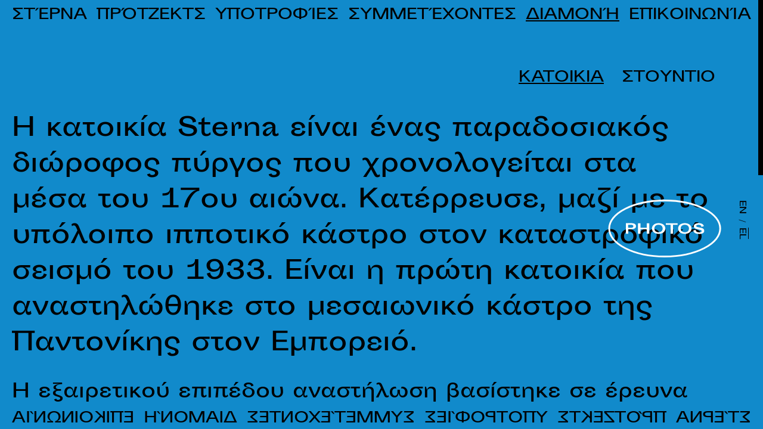

--- FILE ---
content_type: text/html; charset=UTF-8
request_url: https://sterna.com.gr/el/live-work/
body_size: 6039
content:
<!DOCTYPE html><html lang="el"><head><meta charset="utf-8"><meta http-equiv="X-UA-Compatible" content="IE=edge,chrome=1"><base href="https://sterna.com.gr/el/" /><meta name="keywords" content=""><meta name="classification" content=""><meta name="HandheldFriendly" content="True"><meta name="MobileOptimized" content="320"><meta name="viewport" content="width=device-width" /><meta name="msapplication-tap-highlight" content="no" /><link rel="apple-touch-icon" sizes="57x57" href="https://sterna.com.gr/app/themes/sterna/assets/img/apple-icon-57x57.png"><link rel="apple-touch-icon" sizes="60x60" href="https://sterna.com.gr/app/themes/sterna/assets/img/apple-icon-60x60.png"><link rel="apple-touch-icon" sizes="72x72" href="https://sterna.com.gr/app/themes/sterna/assets/img/apple-icon-72x72.png"><link rel="apple-touch-icon" sizes="76x76" href="https://sterna.com.gr/app/themes/sterna/assets/img/apple-icon-76x76.png"><link rel="apple-touch-icon" sizes="114x114" href="https://sterna.com.gr/app/themes/sterna/assets/img/apple-icon-114x114.png"><link rel="apple-touch-icon" sizes="120x120" href="https://sterna.com.gr/app/themes/sterna/assets/img/apple-icon-120x120.png"><link rel="apple-touch-icon" sizes="144x144" href="https://sterna.com.gr/app/themes/sterna/assets/img/apple-icon-144x144.png"><link rel="apple-touch-icon" sizes="152x152" href="https://sterna.com.gr/app/themes/sterna/assets/img/apple-icon-152x152.png"><link rel="apple-touch-icon" sizes="180x180" href="https://sterna.com.gr/app/themes/sterna/assets/img/apple-icon-180x180.png"><link rel="icon" type="image/png" sizes="192x192"  href="https://sterna.com.gr/app/themes/sterna/assets/img/android-icon-192x192.png"><link rel="icon" type="image/png" sizes="32x32" href="https://sterna.com.gr/app/themes/sterna/assets/img/favicon-32x32.png"><link rel="icon" type="image/png" sizes="96x96" href="https://sterna.com.gr/app/themes/sterna/assets/img/favicon-96x96.png"><link rel="icon" type="image/png" sizes="16x16" href="https://sterna.com.gr/app/themes/sterna/assets/img/favicon-16x16.png"><link rel="manifest" href="https://sterna.com.gr/app/themes/sterna/assets/img/manifest.json"><meta name="msapplication-TileColor" content="#ffffff"><meta name="msapplication-TileImage" content="https://sterna.com.gr/app/themes/sterna/assets/img/ms-icon-144x144.png"><meta name="theme-color" content="#ffffff"> <!--[if IE]><style>#fmenu li {
            filter: progid:DXImageTransform.Microsoft.BasicImage(mirror=1);
        }</style><![endif]--><link media="all" href="https://sterna.com.gr/app/cache/autoptimize/css/autoptimize_1ed47132a85d9ca7ad1f0a3939757844.css" rel="stylesheet"><title>ΔΙΑΜΟΝΉ - sterna</title><meta name='robots' content='index, follow, max-image-preview:large, max-snippet:-1, max-video-preview:-1' /><link rel="alternate" hreflang="en" href="https://sterna.com.gr/live-work/" /><link rel="alternate" hreflang="el" href="https://sterna.com.gr/el/live-work/" /><link rel="alternate" hreflang="x-default" href="https://sterna.com.gr/live-work/" /><link rel="canonical" href="https://sterna.com.gr/el/live-work/" /><meta property="og:locale" content="el_GR" /><meta property="og:type" content="article" /><meta property="og:title" content="ΔΙΑΜΟΝΉ - sterna" /><meta property="og:url" content="https://sterna.com.gr/el/live-work/" /><meta property="og:site_name" content="sterna" /><meta property="article:modified_time" content="2023-09-11T07:45:44+00:00" /><meta name="twitter:card" content="summary_large_image" /> <script type="application/ld+json" class="yoast-schema-graph">{"@context":"https://schema.org","@graph":[{"@type":"WebPage","@id":"https://sterna.com.gr/el/live-work/","url":"https://sterna.com.gr/el/live-work/","name":"ΔΙΑΜΟΝΉ - sterna","isPartOf":{"@id":"https://sterna.com.gr/el/#website"},"datePublished":"2018-03-20T21:42:36+00:00","dateModified":"2023-09-11T07:45:44+00:00","breadcrumb":{"@id":"https://sterna.com.gr/el/live-work/#breadcrumb"},"inLanguage":"el","potentialAction":[{"@type":"ReadAction","target":["https://sterna.com.gr/el/live-work/"]}]},{"@type":"BreadcrumbList","@id":"https://sterna.com.gr/el/live-work/#breadcrumb","itemListElement":[{"@type":"ListItem","position":1,"name":"Home","item":"https://sterna.com.gr/el/"},{"@type":"ListItem","position":2,"name":"ΔΙΑΜΟΝΉ"}]},{"@type":"WebSite","@id":"https://sterna.com.gr/el/#website","url":"https://sterna.com.gr/el/","name":"sterna","description":"Sterna.com.gr","potentialAction":[{"@type":"SearchAction","target":{"@type":"EntryPoint","urlTemplate":"https://sterna.com.gr/el/?s={search_term_string}"},"query-input":"required name=search_term_string"}],"inLanguage":"el"}]}</script> <link rel="canonical" href="https://sterna.com.gr/el/live-work/" /><meta property="og:locale" content="el_GR" /><meta property="og:type" content="article" /><meta property="og:title" content="ΔΙΑΜΟΝΉ - sterna" /><meta property="og:url" content="https://sterna.com.gr/el/live-work/" /><meta property="og:site_name" content="sterna" /><meta property="article:modified_time" content="2023-09-11T07:45:44+00:00" /><meta name="twitter:card" content="summary_large_image" /> <script type="application/ld+json" class="yoast-schema-graph">{"@context":"https://schema.org","@graph":[{"@type":"WebPage","@id":"https://sterna.com.gr/el/live-work/","url":"https://sterna.com.gr/el/live-work/","name":"ΔΙΑΜΟΝΉ - sterna","isPartOf":{"@id":"https://sterna.com.gr/el/#website"},"datePublished":"2018-03-20T21:42:36+00:00","dateModified":"2023-09-11T07:45:44+00:00","breadcrumb":{"@id":"https://sterna.com.gr/el/live-work/#breadcrumb"},"inLanguage":"el","potentialAction":[{"@type":"ReadAction","target":["https://sterna.com.gr/el/live-work/"]}]},{"@type":"BreadcrumbList","@id":"https://sterna.com.gr/el/live-work/#breadcrumb","itemListElement":[{"@type":"ListItem","position":1,"name":"Home","item":"https://sterna.com.gr/el/"},{"@type":"ListItem","position":2,"name":"ΔΙΑΜΟΝΉ"}]},{"@type":"WebSite","@id":"https://sterna.com.gr/el/#website","url":"https://sterna.com.gr/el/","name":"sterna","description":"Sterna.com.gr","potentialAction":[{"@type":"SearchAction","target":{"@type":"EntryPoint","urlTemplate":"https://sterna.com.gr/el/?s={search_term_string}"},"query-input":"required name=search_term_string"}],"inLanguage":"el"}]}</script> <link rel='dns-prefetch' href='//ajax.googleapis.com' /><link rel='shortlink' href='https://sterna.com.gr/el/?p=346' />  <script async src="https://www.googletagmanager.com/gtag/js?id=UA-121176132-1"></script> <script>window.dataLayer = window.dataLayer || [];function gtag(){dataLayer.push(arguments);}gtag('js', new Date());gtag('config', 'UA-121176132-1');</script> </head><body id="root" class="page-template page-template-template-livework page-template-template-livework-php page page-id-346 wp-embed-responsive lwstyle-1" style=""> <!--[if lt IE 9]><p class="chromeframe">You are using an <strong>outdated</strong> browser. Please <a href="http://browsehappy.com/" target="_blank">upgrade your browser.</a></p> <![endif]--><div id="scrollbared"><div id="site-content" class="main-content-wrap"><section class="main-content"><header id="header"><div id="menu_header" class="menu-container-header"><ul id="hmenu" class="menu"><li id="menu-item-598" class="menu-item menu-item-type-post_type menu-item-object-page menu-item-home menu-item-598"><a href="https://sterna.com.gr/el/">ΣΤΈΡΝΑ</a></li><li id="menu-item-612" class="menu-item menu-item-type-post_type_archive menu-item-object-project menu-item-612"><a href="https://sterna.com.gr/el/project/">ΠΡΌΤΖΕΚΤΣ</a></li><li id="menu-item-1573" class="menu-item menu-item-type-post_type menu-item-object-page menu-item-1573"><a href="https://sterna.com.gr/el/fellowship/">ΥΠΟΤΡΟΦΊΕΣ</a></li><li id="menu-item-603" class="menu-item menu-item-type-post_type menu-item-object-page menu-item-603"><a href="https://sterna.com.gr/el/artists/">ΣΥΜΜΕΤΈΧΟΝΤΕΣ</a></li><li id="menu-item-604" class="menu-item menu-item-type-post_type menu-item-object-page current-menu-item page_item page-item-346 current_page_item menu-item-604 active "><a href="https://sterna.com.gr/el/live-work/" aria-current="page">ΔΙΑΜΟΝΉ</a></li><li id="menu-item-606" class="contact-mm menu-item menu-item-type-custom menu-item-object-custom menu-item-606"><a href="#contact">ΕΠΙΚΟΙΝΩΝΊΑ</a></li></ul></div></header><header id="header_mobile"><div id="menu_header_mobile" class="menu-container-header-mobile bt"><div id="nav-icon"><span></span><span></span><span></span><span></span></div><ul id="hmenu_mobile" class="menu"><li id="menu-item-607" class="menu-item menu-item-type-post_type menu-item-object-page menu-item-home menu-item-607"><a href="https://sterna.com.gr/el/">ΣΤΈΡΝΑ</a></li><li id="menu-item-708" class="menu-item menu-item-type-post_type_archive menu-item-object-project menu-item-708"><a href="https://sterna.com.gr/el/project/">ΠΡΌΤΖΕΚΤΣ</a></li><li class="menu-item menu-item-type-post_type menu-item-object-page menu-item-1573"><a href="https://sterna.com.gr/el/fellowship/">ΥΠΟΤΡΟΦΊΕΣ</a></li><li id="menu-item-608" class="menu-item menu-item-type-post_type menu-item-object-page menu-item-608"><a href="https://sterna.com.gr/el/artists/">ΣΥΜΜΕΤΈΧΟΝΤΕΣ</a></li><li id="menu-item-610" class="menu-item menu-item-type-post_type menu-item-object-page current-menu-item page_item page-item-346 current_page_item menu-item-610 active "><a href="https://sterna.com.gr/el/live-work/" aria-current="page">ΔΙΑΜΟΝΉ</a></li><li id="menu-item-611" class="menu-item menu-item-type-post_type menu-item-object-page menu-item-611"><a href="https://sterna.com.gr/el/contact/">ΕΠΙΚΟΙΝΩΝΊΑ</a></li></ul></div></header><div class="content-wrap"> <sidebar class="sidebar-wrap" id="vertical-sidebar"><span class="sidebar-content sticky"><div class="lang-sw-wrap"><ul class="lang-sw"><li class="lang-item lang-option "><a href="https://sterna.com.gr/live-work/" class="en" title="English">en</a></li><li class="lang-item lang-separator">/</li><li class="lang-item lang-option active "><a href="https://sterna.com.gr/el/live-work/" class="el" title="Ελληνικά">el</a></li><li class="lang-item lang-separator">/</li></ul></div></span></sidebar><div class="content-inner-wrap single-page post-346 page type-page status-publish hentry"><div id="menu_live_work" class="menu-container-live-work"><ul id="lwmenu" class="menu"><li class="menu-item lw-item active"><a class="ltos" data-id="1" id="section_link_1" href="#%ce%ba%ce%b1%cf%84%ce%bf%ce%b9%ce%ba%ce%af%ce%b1">ΚΑΤΟΙΚΊΑ</a></li><li class="menu-item lw-item "><a class="ltos" data-id="2" id="section_link_2" href="#%cf%83%cf%84%ce%bf%cf%8d%ce%bd%cf%84%ce%b9%ce%bf">ΣΤΟΎΝΤΙΟ</a></li></ul></div><div class="subsections-wrap"><div class="subsection-wrap s-visible" id="subsection_1"><div class="subsection-content"><div class="bt">Η κατοικία Sterna είναι ένας παραδοσιακός διώροφος πύργος που χρονολογείται στα μέσα του 17ου αιώνα. Κατέρρευσε, μαζί με το υπόλοιπο ιπποτικό κάστρο στον καταστροφικό σεισμό του 1933. Είναι η πρώτη κατοικία που αναστηλώθηκε στο μεσαιωνικό κάστρο της Παντονίκης στον Εμπορειό.</div><div class="nt"><p>Η εξαιρετικού επιπέδου αναστήλωση βασίστηκε σε έρευνα φωτογραφικού αρχειακού υλικού και στα λιγοστά αλλά σημαντικά κατασκευαστικά και μορφολογικά στοιχεία που βρέθηκαν κατά την ανασκαφή και σχεδιάστηκε απο τον Γρηγόρη Χατζηιωαννίδη και υλοποιήθηκε απο τον αρχιτέκτονα Γιώργο Τσιρώνη. Η ανάκτηση της αυθεντικότητας της αρχιτεκτονικής του κτιρίου έγινε ακολουθώντας τον παραδοσιακό τρόπο χτισίματος και τα αυθεντικά δομικά υλικά.</p><p>Η κατοικία διαθέτει πλέον σύγχρονες υποδομές, υψηλής ποιότητας και λιτής αισθητικής, τη μεγαλύτερη στέρνα του Εμπορειού και δύο επιπλέον στέρνες. Είναι 128 τ.μ., χωρισμένο σε δύο επίπεδα και φιλοξενεί 4-6 επισκέπτες. Το ισόγειο είναι ανοικτός χώρος όπου βρίσκονται η κουζίνα, το καθιστικό και χώρος εργασίας με το ένα μπάνιο. Στον όροφο είναι τα δύο ευρύχωρα υπνοδωμάτια με ιδιωτικά μπαλκόνια και το δεύτερο μπάνιο. Η κατοικία διαθέτει επιπλέον 110 τ.μ. υπαίθριου χώρου, μια αυλή 40 τ.μ. με τραπεζαρία και ταράτσα 70 τ.μ. με κρεβάτια ηλιοθεραπείας και καθιστικό, και θέα 360°.</p><p>&nbsp;</p><p><em>Φωτογραφίες: Πάνος Κοκκινιάς</em></p></div></div><div class="subsection-gallery-control"><span class="open-gallery" data-id="1" id="g_open_1"></span></div><div class="subsection-gallery-wrap" id="gallery_1"><div class="close-gal-wrap"><span class="close-gallery" id="close_gallery_1" data-id="1"></span></div><img class="large order-1" src="https://sterna.com.gr/app/uploads/2018/07/sterna-residence-11.jpg" title="sterna residence 11"/><img class="large order-2" src="https://sterna.com.gr/app/uploads/2018/05/1_4.jpg" title="1_4"/><img class="large order-3" src="https://sterna.com.gr/app/uploads/2018/05/4_0.jpg" title="4_0"/><img class="large order-4" src="https://sterna.com.gr/app/uploads/2018/05/6_0.jpg" title="6_0"/><img class="large order-5" src="https://sterna.com.gr/app/uploads/2018/05/untitled-1_copy.jpg" title="untitled-1_copy"/><img class="large order-3" src="https://sterna.com.gr/app/uploads/2018/05/7_0.jpg" title="7_0"/><img class="large order-1" src="https://sterna.com.gr/app/uploads/2018/05/2_4.jpg" title="2_4"/><img class="large order-4" src="https://sterna.com.gr/app/uploads/2018/05/11_0.jpg" title="11_0"/></div></div><div class="subsection-wrap " id="subsection_2"><div class="subsection-content"><div class="bt">Το Sterna στούντιο βρίσκεται ακριβώς κάτω απο την κατοικία και η αναστήλωση του ολοκληρώθηκε το 2018 σε σχεδιασμό απο τον Γρηγόρη Χατζηιωαννίδη και υλοποίηση απο τον αρχιτέκτονα Γιώργο Τσιρώνη. Όπως και στην κατοικία, η ανάκτηση της αυθεντικότητας της αρχιτεκτονικής του κτιρίου έγινε ακολουθώντας τον παραδοσιακό τρόπο χτισίματος και τα αυθεντικά δομικά υλικά.</div><div class="nt"><p>Πρόκειται για έναν χώρο 50 τ.μ. που φιλοξενεί 2 επισκέπτες σε δυο επίπεδα με την κουζίνα και την τραπεζαρία να βρίσκονται στο ισόγειο και το καθιστικό/κρεβάτι και το μπάνιο στον όροφο όπου βρίσκεται και η βεράντα που κοιτάζει τα γειτονικά νησιά και την Μικρά Ασία. Το στούντιο ακολουθεί την λιτή αισθητική της κατοικίας σε μια διαφορετική όμως ιδέα. Η σύλληψη έρχεται απο την εξοχή, με εξωτικά φυτά και έπιπλα κήπου σε ένα περιβάλλον όπου δομικά υλικά όπως τσιμέντο και σοβάς παραμένουν εμφανή. Εκεί υπάρχει και η μόνιμη εγκατάσταση της Ελληνίδας εικαστικού Ντόρας Οικονόμου “Πάνω απο το ηφαίστειο”. Πρόκειται για μια αιώρα πλεγμένη απο την ίδια στον χώρο με κορδόνι στο χρώμα του θειαφιού που αιωρείται πάνω απο τη σκάλα.</p><p>Άλλωστε το Sterna στούντιο έχει και την λειτουργία ως χώρος καλλιτεχνικής δημιουργίας όπου σε μερικά λεπτά όλα εξαφανίζονται και ο χώρος μένει λευκός και άδειος.</p><p>&nbsp;</p><p><em>Φωτογραφίες: Γρηγόρης Χατζηιαωννίδης</em></p></div></div><div class="subsection-gallery-control"><span class="open-gallery" data-id="2" id="g_open_2"></span></div><div class="subsection-gallery-wrap" id="gallery_2"><div class="close-gal-wrap"><span class="close-gallery" id="close_gallery_2" data-id="2"></span></div><img class="large order-1" src="https://sterna.com.gr/app/uploads/2018/07/sterna-studio-1-500x750.jpg" title="sterna studio 1"/><img class="large order-2" src="https://sterna.com.gr/app/uploads/2018/06/IMG_9269.jpg" title="IMG_9269"/><img class="large order-3" src="https://sterna.com.gr/app/uploads/2018/06/IMG_9229.jpg" title="IMG_9229"/><img class="large order-4" src="https://sterna.com.gr/app/uploads/2018/06/IMG_9173b.jpg" title="IMG_9173b"/><img class="large order-5" src="https://sterna.com.gr/app/uploads/2018/06/IMG_9121.jpg" title="IMG_9121"/><img class="large order-3" src="https://sterna.com.gr/app/uploads/2018/06/IMG_9113.jpg" title="IMG_9113"/><img class="large order-1" src="https://sterna.com.gr/app/uploads/2018/06/IMG_9111b.jpg" title="IMG_9111b"/></div></div></div></div></div><footer id="footer"><div id="menu_footer" class="menu-container-footer"><ul id="fmenu" class="menu"><li class="menu-item menu-item-type-post_type menu-item-object-page menu-item-home menu-item-598"><a href="https://sterna.com.gr/el/">ΣΤΈΡΝΑ</a></li><li class="menu-item menu-item-type-post_type_archive menu-item-object-project menu-item-612"><a href="https://sterna.com.gr/el/project/">ΠΡΌΤΖΕΚΤΣ</a></li><li class="menu-item menu-item-type-post_type menu-item-object-page menu-item-1573"><a href="https://sterna.com.gr/el/fellowship/">ΥΠΟΤΡΟΦΊΕΣ</a></li><li class="menu-item menu-item-type-post_type menu-item-object-page menu-item-603"><a href="https://sterna.com.gr/el/artists/">ΣΥΜΜΕΤΈΧΟΝΤΕΣ</a></li><li class="menu-item menu-item-type-post_type menu-item-object-page current-menu-item page_item page-item-346 current_page_item menu-item-604 active "><a href="https://sterna.com.gr/el/live-work/" aria-current="page">ΔΙΑΜΟΝΉ</a></li><li class="contact-mm menu-item menu-item-type-custom menu-item-object-custom menu-item-606"><a href="#contact">ΕΠΙΚΟΙΝΩΝΊΑ</a></li></ul></div></footer></section><section class="contact-container" id="contact_section"><div class="close-btn-wrap"><span id="close_contact"></span></div><div class="contact-main nt"><p>Κάστρο Εμπορειού, 85303 Νίσυρος<br>ΑΦΜ 997217168</p><p><a href="tel:+30 6942050050">+30 6942050050</a></p><p><a href="mailto:info@sterna.com.gr">info@sterna.com.gr</a></p><p>Δημιουργικός διευθυντής:<br>Γρηγόρης Χατζηιωαννίδης</p><div class="contact-extra"><p>Διοικητικό συμβούλιο:<br /> Χριστίνα Αρσένη<br /> Χρυσούλα Αθανασοπούλου<br /> Παυλίνα Ανδριοπούλου</p><p>Συνεργάτες:<br /> <a href="http://atopos.gr/" target="_blank" rel="noopener noreferrer">ATOPOS CVC</a><br /> <a href="http://nisyrio.gr/" target="_blank" rel="noopener noreferrer">ΝΙΣΥΡΙΟ</a></p></div><div><span class="contact-logo" style="background-image:url(https://sterna.com.gr/app/uploads/2018/05/Sterna_logo_en_flip_black.svg)"></span></div></div></section></div></div>  <script src='//ajax.googleapis.com/ajax/libs/jquery/1.12.4/jquery.min.js?ver=1.12.4' id='jquery-js'></script> <script id='spu-public-js-extra'>var spuvar = {"is_admin":"","disable_style":"","ajax_mode":"","ajax_url":"https:\/\/sterna.com.gr\/admin\/wp-admin\/admin-ajax.php","ajax_mode_url":"https:\/\/sterna.com.gr\/admin\/?spu_action=spu_load&lang=el","pid":"346","is_front_page":"","is_category":"","site_url":"https:\/\/sterna.com.gr\/admin","is_archive":"","is_search":"","is_preview":"","seconds_confirmation_close":"5"};
var spuvar_social = [];</script> <script id='main-js-extra'>var app_options = {"cookie_path":"\/","cookie_domain":"","ajax_url":"https:\/\/sterna.com.gr\/admin\/wp-admin\/admin-ajax.php","lang":""};</script> <script defer src="https://sterna.com.gr/app/cache/autoptimize/js/autoptimize_4cb2b46040a92605b556aefe46075739.js"></script></body></html>

--- FILE ---
content_type: text/css
request_url: https://sterna.com.gr/app/cache/autoptimize/css/autoptimize_1ed47132a85d9ca7ad1f0a3939757844.css
body_size: 11344
content:
:root{--wp-admin-theme-color:#007cba;--wp-admin-theme-color--rgb:0,124,186;--wp-admin-theme-color-darker-10:#006ba1;--wp-admin-theme-color-darker-10--rgb:0,107,161;--wp-admin-theme-color-darker-20:#005a87;--wp-admin-theme-color-darker-20--rgb:0,90,135;--wp-admin-border-width-focus:2px;--wp-block-synced-color:#7a00df;--wp-block-synced-color--rgb:122,0,223}@media (-webkit-min-device-pixel-ratio:2),(min-resolution:192dpi){:root{--wp-admin-border-width-focus:1.5px}}.wp-element-button{cursor:pointer}:root{--wp--preset--font-size--normal:16px;--wp--preset--font-size--huge:42px}:root .has-very-light-gray-background-color{background-color:#eee}:root .has-very-dark-gray-background-color{background-color:#313131}:root .has-very-light-gray-color{color:#eee}:root .has-very-dark-gray-color{color:#313131}:root .has-vivid-green-cyan-to-vivid-cyan-blue-gradient-background{background:linear-gradient(135deg,#00d084,#0693e3)}:root .has-purple-crush-gradient-background{background:linear-gradient(135deg,#34e2e4,#4721fb 50%,#ab1dfe)}:root .has-hazy-dawn-gradient-background{background:linear-gradient(135deg,#faaca8,#dad0ec)}:root .has-subdued-olive-gradient-background{background:linear-gradient(135deg,#fafae1,#67a671)}:root .has-atomic-cream-gradient-background{background:linear-gradient(135deg,#fdd79a,#004a59)}:root .has-nightshade-gradient-background{background:linear-gradient(135deg,#330968,#31cdcf)}:root .has-midnight-gradient-background{background:linear-gradient(135deg,#020381,#2874fc)}.has-regular-font-size{font-size:1em}.has-larger-font-size{font-size:2.625em}.has-normal-font-size{font-size:var(--wp--preset--font-size--normal)}.has-huge-font-size{font-size:var(--wp--preset--font-size--huge)}.has-text-align-center{text-align:center}.has-text-align-left{text-align:left}.has-text-align-right{text-align:right}#end-resizable-editor-section{display:none}.aligncenter{clear:both}.items-justified-left{justify-content:flex-start}.items-justified-center{justify-content:center}.items-justified-right{justify-content:flex-end}.items-justified-space-between{justify-content:space-between}.screen-reader-text{clip:rect(1px,1px,1px,1px);word-wrap:normal!important;border:0;-webkit-clip-path:inset(50%);clip-path:inset(50%);height:1px;margin:-1px;overflow:hidden;padding:0;position:absolute;width:1px}.screen-reader-text:focus{clip:auto!important;background-color:#ddd;-webkit-clip-path:none;clip-path:none;color:#444;display:block;font-size:1em;height:auto;left:5px;line-height:normal;padding:15px 23px 14px;text-decoration:none;top:5px;width:auto;z-index:100000}html :where(.has-border-color){border-style:solid}html :where([style*=border-top-color]){border-top-style:solid}html :where([style*=border-right-color]){border-right-style:solid}html :where([style*=border-bottom-color]){border-bottom-style:solid}html :where([style*=border-left-color]){border-left-style:solid}html :where([style*=border-width]){border-style:solid}html :where([style*=border-top-width]){border-top-style:solid}html :where([style*=border-right-width]){border-right-style:solid}html :where([style*=border-bottom-width]){border-bottom-style:solid}html :where([style*=border-left-width]){border-left-style:solid}html :where(img[class*=wp-image-]){height:auto;max-width:100%}figure{margin:0 0 1em}html :where(.is-position-sticky){--wp-admin--admin-bar--position-offset:var(--wp-admin--admin-bar--height,0px)}@media screen and (max-width:600px){html :where(.is-position-sticky){--wp-admin--admin-bar--position-offset:0px}}
/*! This file is auto-generated */
.wp-block-button__link{color:#fff;background-color:#32373c;border-radius:9999px;box-shadow:none;text-decoration:none;padding:calc(.667em + 2px) calc(1.333em + 2px);font-size:1.125em}.wp-block-file__button{background:#32373c;color:#fff;text-decoration:none}
body{--wp--preset--color--black:#000;--wp--preset--color--cyan-bluish-gray:#abb8c3;--wp--preset--color--white:#fff;--wp--preset--color--pale-pink:#f78da7;--wp--preset--color--vivid-red:#cf2e2e;--wp--preset--color--luminous-vivid-orange:#ff6900;--wp--preset--color--luminous-vivid-amber:#fcb900;--wp--preset--color--light-green-cyan:#7bdcb5;--wp--preset--color--vivid-green-cyan:#00d084;--wp--preset--color--pale-cyan-blue:#8ed1fc;--wp--preset--color--vivid-cyan-blue:#0693e3;--wp--preset--color--vivid-purple:#9b51e0;--wp--preset--gradient--vivid-cyan-blue-to-vivid-purple:linear-gradient(135deg,rgba(6,147,227,1) 0%,#9b51e0 100%);--wp--preset--gradient--light-green-cyan-to-vivid-green-cyan:linear-gradient(135deg,#7adcb4 0%,#00d082 100%);--wp--preset--gradient--luminous-vivid-amber-to-luminous-vivid-orange:linear-gradient(135deg,rgba(252,185,0,1) 0%,rgba(255,105,0,1) 100%);--wp--preset--gradient--luminous-vivid-orange-to-vivid-red:linear-gradient(135deg,rgba(255,105,0,1) 0%,#cf2e2e 100%);--wp--preset--gradient--very-light-gray-to-cyan-bluish-gray:linear-gradient(135deg,#eee 0%,#a9b8c3 100%);--wp--preset--gradient--cool-to-warm-spectrum:linear-gradient(135deg,#4aeadc 0%,#9778d1 20%,#cf2aba 40%,#ee2c82 60%,#fb6962 80%,#fef84c 100%);--wp--preset--gradient--blush-light-purple:linear-gradient(135deg,#ffceec 0%,#9896f0 100%);--wp--preset--gradient--blush-bordeaux:linear-gradient(135deg,#fecda5 0%,#fe2d2d 50%,#6b003e 100%);--wp--preset--gradient--luminous-dusk:linear-gradient(135deg,#ffcb70 0%,#c751c0 50%,#4158d0 100%);--wp--preset--gradient--pale-ocean:linear-gradient(135deg,#fff5cb 0%,#b6e3d4 50%,#33a7b5 100%);--wp--preset--gradient--electric-grass:linear-gradient(135deg,#caf880 0%,#71ce7e 100%);--wp--preset--gradient--midnight:linear-gradient(135deg,#020381 0%,#2874fc 100%);--wp--preset--duotone--dark-grayscale:url('#wp-duotone-dark-grayscale');--wp--preset--duotone--grayscale:url('#wp-duotone-grayscale');--wp--preset--duotone--purple-yellow:url('#wp-duotone-purple-yellow');--wp--preset--duotone--blue-red:url('#wp-duotone-blue-red');--wp--preset--duotone--midnight:url('#wp-duotone-midnight');--wp--preset--duotone--magenta-yellow:url('#wp-duotone-magenta-yellow');--wp--preset--duotone--purple-green:url('#wp-duotone-purple-green');--wp--preset--duotone--blue-orange:url('#wp-duotone-blue-orange');--wp--preset--font-size--small:13px;--wp--preset--font-size--medium:20px;--wp--preset--font-size--large:36px;--wp--preset--font-size--x-large:42px;--wp--preset--spacing--20:.44rem;--wp--preset--spacing--30:.67rem;--wp--preset--spacing--40:1rem;--wp--preset--spacing--50:1.5rem;--wp--preset--spacing--60:2.25rem;--wp--preset--spacing--70:3.38rem;--wp--preset--spacing--80:5.06rem;--wp--preset--shadow--natural:6px 6px 9px rgba(0,0,0,.2);--wp--preset--shadow--deep:12px 12px 50px rgba(0,0,0,.4);--wp--preset--shadow--sharp:6px 6px 0px rgba(0,0,0,.2);--wp--preset--shadow--outlined:6px 6px 0px -3px rgba(255,255,255,1),6px 6px rgba(0,0,0,1);--wp--preset--shadow--crisp:6px 6px 0px rgba(0,0,0,1)}:where(.is-layout-flex){gap:.5em}body .is-layout-flow>.alignleft{float:left;margin-inline-start:0;margin-inline-end:2em}body .is-layout-flow>.alignright{float:right;margin-inline-start:2em;margin-inline-end:0}body .is-layout-flow>.aligncenter{margin-left:auto !important;margin-right:auto !important}body .is-layout-constrained>.alignleft{float:left;margin-inline-start:0;margin-inline-end:2em}body .is-layout-constrained>.alignright{float:right;margin-inline-start:2em;margin-inline-end:0}body .is-layout-constrained>.aligncenter{margin-left:auto !important;margin-right:auto !important}body .is-layout-constrained>:where(:not(.alignleft):not(.alignright):not(.alignfull)){max-width:var(--wp--style--global--content-size);margin-left:auto !important;margin-right:auto !important}body .is-layout-constrained>.alignwide{max-width:var(--wp--style--global--wide-size)}body .is-layout-flex{display:flex}body .is-layout-flex{flex-wrap:wrap;align-items:center}body .is-layout-flex>*{margin:0}:where(.wp-block-columns.is-layout-flex){gap:2em}.has-black-color{color:var(--wp--preset--color--black) !important}.has-cyan-bluish-gray-color{color:var(--wp--preset--color--cyan-bluish-gray) !important}.has-white-color{color:var(--wp--preset--color--white) !important}.has-pale-pink-color{color:var(--wp--preset--color--pale-pink) !important}.has-vivid-red-color{color:var(--wp--preset--color--vivid-red) !important}.has-luminous-vivid-orange-color{color:var(--wp--preset--color--luminous-vivid-orange) !important}.has-luminous-vivid-amber-color{color:var(--wp--preset--color--luminous-vivid-amber) !important}.has-light-green-cyan-color{color:var(--wp--preset--color--light-green-cyan) !important}.has-vivid-green-cyan-color{color:var(--wp--preset--color--vivid-green-cyan) !important}.has-pale-cyan-blue-color{color:var(--wp--preset--color--pale-cyan-blue) !important}.has-vivid-cyan-blue-color{color:var(--wp--preset--color--vivid-cyan-blue) !important}.has-vivid-purple-color{color:var(--wp--preset--color--vivid-purple) !important}.has-black-background-color{background-color:var(--wp--preset--color--black) !important}.has-cyan-bluish-gray-background-color{background-color:var(--wp--preset--color--cyan-bluish-gray) !important}.has-white-background-color{background-color:var(--wp--preset--color--white) !important}.has-pale-pink-background-color{background-color:var(--wp--preset--color--pale-pink) !important}.has-vivid-red-background-color{background-color:var(--wp--preset--color--vivid-red) !important}.has-luminous-vivid-orange-background-color{background-color:var(--wp--preset--color--luminous-vivid-orange) !important}.has-luminous-vivid-amber-background-color{background-color:var(--wp--preset--color--luminous-vivid-amber) !important}.has-light-green-cyan-background-color{background-color:var(--wp--preset--color--light-green-cyan) !important}.has-vivid-green-cyan-background-color{background-color:var(--wp--preset--color--vivid-green-cyan) !important}.has-pale-cyan-blue-background-color{background-color:var(--wp--preset--color--pale-cyan-blue) !important}.has-vivid-cyan-blue-background-color{background-color:var(--wp--preset--color--vivid-cyan-blue) !important}.has-vivid-purple-background-color{background-color:var(--wp--preset--color--vivid-purple) !important}.has-black-border-color{border-color:var(--wp--preset--color--black) !important}.has-cyan-bluish-gray-border-color{border-color:var(--wp--preset--color--cyan-bluish-gray) !important}.has-white-border-color{border-color:var(--wp--preset--color--white) !important}.has-pale-pink-border-color{border-color:var(--wp--preset--color--pale-pink) !important}.has-vivid-red-border-color{border-color:var(--wp--preset--color--vivid-red) !important}.has-luminous-vivid-orange-border-color{border-color:var(--wp--preset--color--luminous-vivid-orange) !important}.has-luminous-vivid-amber-border-color{border-color:var(--wp--preset--color--luminous-vivid-amber) !important}.has-light-green-cyan-border-color{border-color:var(--wp--preset--color--light-green-cyan) !important}.has-vivid-green-cyan-border-color{border-color:var(--wp--preset--color--vivid-green-cyan) !important}.has-pale-cyan-blue-border-color{border-color:var(--wp--preset--color--pale-cyan-blue) !important}.has-vivid-cyan-blue-border-color{border-color:var(--wp--preset--color--vivid-cyan-blue) !important}.has-vivid-purple-border-color{border-color:var(--wp--preset--color--vivid-purple) !important}.has-vivid-cyan-blue-to-vivid-purple-gradient-background{background:var(--wp--preset--gradient--vivid-cyan-blue-to-vivid-purple) !important}.has-light-green-cyan-to-vivid-green-cyan-gradient-background{background:var(--wp--preset--gradient--light-green-cyan-to-vivid-green-cyan) !important}.has-luminous-vivid-amber-to-luminous-vivid-orange-gradient-background{background:var(--wp--preset--gradient--luminous-vivid-amber-to-luminous-vivid-orange) !important}.has-luminous-vivid-orange-to-vivid-red-gradient-background{background:var(--wp--preset--gradient--luminous-vivid-orange-to-vivid-red) !important}.has-very-light-gray-to-cyan-bluish-gray-gradient-background{background:var(--wp--preset--gradient--very-light-gray-to-cyan-bluish-gray) !important}.has-cool-to-warm-spectrum-gradient-background{background:var(--wp--preset--gradient--cool-to-warm-spectrum) !important}.has-blush-light-purple-gradient-background{background:var(--wp--preset--gradient--blush-light-purple) !important}.has-blush-bordeaux-gradient-background{background:var(--wp--preset--gradient--blush-bordeaux) !important}.has-luminous-dusk-gradient-background{background:var(--wp--preset--gradient--luminous-dusk) !important}.has-pale-ocean-gradient-background{background:var(--wp--preset--gradient--pale-ocean) !important}.has-electric-grass-gradient-background{background:var(--wp--preset--gradient--electric-grass) !important}.has-midnight-gradient-background{background:var(--wp--preset--gradient--midnight) !important}.has-small-font-size{font-size:var(--wp--preset--font-size--small) !important}.has-medium-font-size{font-size:var(--wp--preset--font-size--medium) !important}.has-large-font-size{font-size:var(--wp--preset--font-size--large) !important}.has-x-large-font-size{font-size:var(--wp--preset--font-size--x-large) !important}
html,body{min-height:100% !important;height:auto !important}.spu-box,.spu-box *{box-sizing:border-box}.spu-bg{position:fixed;width:100%;height:100%;top:0;left:0;display:none;z-index:99999}.spu-box:before,.spu-box:after{content:"";display:table}.spu-box:after{clear:both}.spu-box{zoom:1}.spu-box{position:fixed;z-index:999999;margin:10px;max-width:100%}.spu-box.spu-centered{margin:0}.spu-box img{max-width:100%;height:auto}.spu-box.spu-top-left{top:0;left:0;bottom:auto;right:auto}.spu-box.spu-top-right{top:0;right:0;bottom:auto;left:auto}.spu-box.spu-bottom-left{bottom:0;left:0;top:auto;right:auto}.spu-box.spu-bottom-right{bottom:0;right:0;top:auto;left:auto}.spu-content>*:first-child{margin-top:0;padding-top:0}.spu-content>*:last-child{margin-bottom:0;padding-bottom:0}.spu-close{position:absolute;padding:0;cursor:pointer;background:0 0;border:0;-webkit-appearance:none;line-height:1}.spu-close.top_right{right:8px;top:5px}.spu-close.top_left{left:8px;top:5px}.spu-close.bottom_right{right:8px;bottom:5px}.spu-close.bottom_left{left:8px;bottom:5px}p.spu-powered{position:absolute;bottom:-55px;width:100%;text-align:center;color:#fff;left:0}p.spu-powered a{color:#ccc;text-decoration:underline}.spu-close:hover,.spu-close:focus{text-decoration:none;cursor:pointer}.spu-shortcode{float:left;line-height:normal !important}.spu-facebook-page{text-align:center;display:block}.spu-shortcode iframe{max-width:1200px}.spu_shortcodes{zoom:1}.spu-content .wysija-msg li{list-style:none}.spu_shortcodes:before,.spu_shortcodes:after{content:"";display:table}.spu_shortcodes:after{clear:both}@font-face{font-family:'spufont';src:url(//sterna.com.gr/app/plugins/popups/public/assets/css/../fonts/spufont.eot?sze5my);src:url(//sterna.com.gr/app/plugins/popups/public/assets/css/../fonts/spufont.eot?#iefixsze5my) format('embedded-opentype'),url(//sterna.com.gr/app/plugins/popups/public/assets/css/../fonts/spufont.woff?sze5my) format('woff'),url(//sterna.com.gr/app/plugins/popups/public/assets/css/../fonts/spufont.ttf?sze5my) format('truetype'),url(//sterna.com.gr/app/plugins/popups/public/assets/css/../fonts/spufont.svg?sze5my#spufont) format('svg');font-weight:400;font-style:normal}[class^=spu-icon-],[class*=" spu-icon-"]{font-family:'spufont';speak:none;font-style:normal;font-weight:400;font-variant:normal;text-transform:none;line-height:1;-webkit-font-smoothing:antialiased;-moz-osx-font-smoothing:grayscale}.spu-icon-envelope:before{content:"\f003"}.spu-icon-check:before{content:"\f00c"}.spu-icon-close:before{content:"\f00d"}.spu-icon-eye:before{content:"\f06e"}.spu-icon-gears:before{content:"\f085"}.spu-icon-angle-up:before{content:"\f106"}.spu-icon-angle-down:before{content:"\f107"}.spu-icon-spinner:before{content:"\f110"}.spu-spinner{-webkit-animation:spu-rotate 1s infinite linear;-moz-animation:spu-rotate 1s infinite linear;-o-animation:spu-rotate 1s infinite linear;margin:5px;display:none}.spu-box.spu-top-bar,.spu-box.spu-bottom-bar{margin:0;width:100% !important;padding:10px 30px !important;border-left:none !important;border-right:none !important;border-radius:0;position:fixed;box-shadow:none;z-index:1000}.spu-box.spu-top-bar.with-spu-gdpr{padding-bottom:40px !important}.spu-box.spu-top-bar{top:0;border-top:none !important}.spu-box.spu-bottom-bar{bottom:0;border-bottom:none !important}.spu-box.spu-top-bar h1,.spu-box.spu-top-bar h2,.spu-box.spu-top-bar h3,.spu-box.spu-top-bar h4,.spu-box.spu-top-bar h5,.spu-box.spu-top-bar h6,.spu-box.spu-top-bar p,.spu-box.spu-bottom-bar h1,.spu-box.spu-bottom-bar h2,.spu-box.spu-bottom-bar h3,.spu-box.spu-bottom-bar h4,.spu-box.spu-bottom-bar h5,.spu-box.spu-bottom-bar h6,.spu-box.spu-bottom-bar p{margin:0}@keyframes spu-rotate{0%{transform:rotate(0)}100%{transform:rotate(360deg)}}@-webkit-keyframes spu-rotate{0%{transform:rotate(0)}100%{transform:rotate(360deg)}}@-moz-keyframes spu-rotate{0%{transform:rotate(0)}100%{transform:rotate(360deg)}}@-o-keyframes spu-rotate{0%{transform:rotate(0)}100%{transform:rotate(360deg)}}@media only screen and (max-width:620px){.spu-box.taller-than-viewport{left:0 !important;top:100px !important;position:absolute !important}.spu-box{margin:0}}
/*! normalize.css v8.0.0 | MIT License | github.com/necolas/normalize.css */
html{line-height:1.15;-webkit-text-size-adjust:100%}body{margin:0}h1{font-size:2em;margin:.67em 0}hr{box-sizing:content-box;height:0;overflow:visible}pre{font-family:monospace,monospace;font-size:1em}a{background-color:transparent}abbr[title]{border-bottom:none;text-decoration:underline;text-decoration:underline dotted}b,strong{font-weight:bolder}code,kbd,samp{font-family:monospace,monospace;font-size:1em}small{font-size:80%}sub,sup{font-size:75%;line-height:0;position:relative;vertical-align:baseline}sub{bottom:-.25em}sup{top:-.5em}img{border-style:none}button,input,optgroup,select,textarea{font-family:inherit;font-size:100%;line-height:1.15;margin:0}button,input{overflow:visible}button,select{text-transform:none}button,[type=button],[type=reset],[type=submit]{-webkit-appearance:button}button::-moz-focus-inner,[type=button]::-moz-focus-inner,[type=reset]::-moz-focus-inner,[type=submit]::-moz-focus-inner{border-style:none;padding:0}button:-moz-focusring,[type=button]:-moz-focusring,[type=reset]:-moz-focusring,[type=submit]:-moz-focusring{outline:1px dotted ButtonText}fieldset{padding:.35em .75em .625em}legend{box-sizing:border-box;color:inherit;display:table;max-width:100%;padding:0;white-space:normal}progress{vertical-align:baseline}textarea{overflow:auto}[type=checkbox],[type=radio]{box-sizing:border-box;padding:0}[type=number]::-webkit-inner-spin-button,[type=number]::-webkit-outer-spin-button{height:auto}[type=search]{-webkit-appearance:textfield;outline-offset:-2px}[type=search]::-webkit-search-decoration{-webkit-appearance:none}::-webkit-file-upload-button{-webkit-appearance:button;font:inherit}details{display:block}summary{display:list-item}template{display:none}[hidden]{display:none}
/*! HTML5 Boilerplate v6.0.1 | MIT License | https://html5boilerplate.com/ */
html{color:#222;font-size:1em;line-height:1.4}::-moz-selection{background:#b3d4fc;text-shadow:none}::selection{background:#b3d4fc;text-shadow:none}hr{display:block;height:1px;border:0;border-top:1px solid #ccc;margin:1em 0;padding:0}audio,canvas,iframe,img,svg,video{vertical-align:middle}fieldset{border:0;margin:0;padding:0}textarea{resize:vertical}.browserupgrade{margin:.2em 0;background:#ccc;color:#000;padding:.2em 0}.hidden{display:none !important}.visuallyhidden{border:0;clip:rect(0 0 0 0);height:1px;margin:-1px;overflow:hidden;padding:0;position:absolute;width:1px;white-space:nowrap}.visuallyhidden.focusable:active,.visuallyhidden.focusable:focus{clip:auto;height:auto;margin:0;overflow:visible;position:static;width:auto;white-space:inherit}.invisible{visibility:hidden}.clearfix:before,.clearfix:after{content:" ";display:table}.clearfix:after{clear:both}@media print{*,*:before,*:after{background:0 0 !important;color:#000 !important;-webkit-box-shadow:none !important;box-shadow:none !important;text-shadow:none !important}a,a:visited{text-decoration:underline}a[href]:after{content:" (" attr(href) ")"}abbr[title]:after{content:" (" attr(title) ")"}a[href^="#"]:after,a[href^="javascript:"]:after{content:""}pre{white-space:pre-wrap !important}pre,blockquote{border:1px solid #999;page-break-inside:avoid}thead{display:table-header-group}tr,img{page-break-inside:avoid}p,h2,h3{orphans:3;widows:3}h2,h3{page-break-after:avoid}}.ps{overflow:hidden !important;overflow-anchor:none;-ms-overflow-style:none;touch-action:auto;-ms-touch-action:auto}.ps__rail-x{display:none;transition:background-color .2s linear,opacity .2s linear;-webkit-transition:background-color .2s linear,opacity .2s linear;height:15px;bottom:0;position:absolute}.ps__rail-y{display:none;transition:background-color .2s linear,opacity .2s linear;-webkit-transition:background-color .2s linear,opacity .2s linear;width:15px;right:0;position:absolute}.ps--active-x>.ps__rail-x,.ps--active-y>.ps__rail-y{display:block;background-color:transparent}.ps .ps__rail-x:hover,.ps .ps__rail-y:hover,.ps .ps__rail-x:focus,.ps .ps__rail-y:focus,.ps .ps__rail-x.ps--clicking,.ps .ps__rail-y.ps--clicking{background-color:none}.ps__thumb-x{background-color:#000;transition:background-color .2s linear,height .2s ease-in-out;-webkit-transition:background-color .2s linear,height .2s ease-in-out;height:8px;bottom:0;position:absolute}.ps__thumb-y{background-color:#000;transition:background-color .2s linear,width .2s ease-in-out;-webkit-transition:background-color .2s linear,width .2s ease-in-out;width:8px;right:0;position:absolute}.ps__rail-x:hover>.ps__thumb-x,.ps__rail-x:focus>.ps__thumb-x,.ps__rail-x.ps--clicking .ps__thumb-x{background-color:#000;height:8px}.ps__rail-y:hover>.ps__thumb-y,.ps__rail-y:focus>.ps__thumb-y,.ps__rail-y.ps--clicking .ps__thumb-y{background-color:#000;width:8px}@supports (-ms-overflow-style:none){.ps{overflow:auto !important}}@media screen and (-ms-high-contrast:active),(-ms-high-contrast:none){.ps{overflow:auto !important}}.viewCatalogues-wrap{margin-bottom:50px;margin-top:50px;text-align:center}.viewCatalogues-wrap .slickSlider-open{border:3px solid #118acb;border-radius:50%;color:#118acb;font-size:24px;border:3px solid #118acb;border-radius:50%;color:#118acb;padding:30px 30px 20px;cursor:pointer}.slick-slider{position:relative;display:block;box-sizing:border-box;-webkit-touch-callout:none;-webkit-user-select:none;-khtml-user-select:none;-moz-user-select:none;-ms-user-select:none;user-select:none;-ms-touch-action:pan-y;touch-action:pan-y;-webkit-tap-highlight-color:transparent;background-color:#118acb}.slick-list{position:relative;overflow:hidden;display:block;margin:0;padding:0}.slick-list:focus{outline:none}.slick-list.dragging{cursor:pointer;cursor:hand}.slick-slider .slick-track,.slick-slider .slick-list{-webkit-transform:translate3d(0,0,0);-moz-transform:translate3d(0,0,0);-ms-transform:translate3d(0,0,0);-o-transform:translate3d(0,0,0);transform:translate3d(0,0,0)}.slick-track{position:relative;left:0;top:0;display:block;margin-left:auto;margin-right:auto}.slick-track:before,.slick-track:after{content:"";display:table}.slick-track:after{clear:both}.slick-loading .slick-track{visibility:hidden}.slick-slide{float:left;height:100%;min-height:1px;display:none}[dir=rtl] .slick-slide{float:right}.slick-slide img{display:block}.slick-slide.slick-loading img{display:none}.slick-slide.dragging img{pointer-events:none}.slick-initialized .slick-slide{display:block}.slick-loading .slick-slide{visibility:hidden}.slick-vertical .slick-slide{display:block;height:auto;border:1px solid transparent}.slick-arrow.slick-hidden{display:none}.slickSlider-container{position:fixed;top:0;left:0;height:100%;width:100vw;z-index:3000;background-color:#118acb}.slickSlider-container .slickSlider-nav{padding-top:5px;font-size:24px;line-height:32px;text-align:center}.slickSlider-container .slickSlider-nav .sliderNavLink{cursor:pointer;padding-right:5px;padding-left:5px}.slickSlider-container .slickSlider-nav .sliderNavLink.active{text-decoration:underline;cursor:default}.slickSlider-container .slickSlider-close{width:35px;display:inline-block !important;height:35px;cursor:pointer;top:40px;right:-5px;position:fixed;z-index:3001;font-weight:700}.slickSlider-container .slick-arrow{width:35px;display:inline-block !important;height:35px;line-height:35px;cursor:pointer;top:calc(50% - 17.5px);position:fixed;z-index:3001}.slickSlider-container .slickSlider-navLeft{left:5px}.slickSlider-container .slickSlider-navRight{right:5px}.slickSlider-container .slickSlider{height:100%}.slickSlider-container .slickSlider .slick-list{height:100%}.slickSlider-container .slickSlider .slick-list .slick-track{height:100%}.slickSlider-container .slickImage{width:100%;height:calc(100vh - 37px);background-repeat:no-repeat;background-size:contain;background-position:center;display:inline-block}.slickSlider-container .hidden{display:none !important}.slick-arrow.slick-disabled{display:none !important}.catalogueDnl{margin-right:6px;text-decoration:underline}.contact-container{position:fixed;right:-40%;top:0;bottom:0;width:40%;background-color:#fff;z-index:100}.contact-container.active{box-shadow:0px 0px 35px -2px #000}.close-btn-wrap{text-align:right;margin-top:20px;margin-right:20px;margin-bottom:10px}#close_contact{background-image:url(//sterna.com.gr/app/themes/sterna/assets/css/../img/icon-close1.svg);width:35px;height:35px;display:inline-block;background-size:35px 35px;background-repeat:no-repeat;background-position:center}#close_contact:hover{cursor:pointer}.contact-main{padding-left:20px;padding-right:20px}.contact-logo{width:180px;height:92px;display:block;background-size:cover;background-repeat:no-repeat}.page-id-230,.page-id-563{background-color:#f2ff81}.page-id-230 header,.page-id-230 footer,.page-id-563 header,.page-id-563 footer{background-color:#f2ff81 !important}.page-id-230 .alignnone.size-full,.page-id-563 .alignnone.size-full{width:150px;height:78px}#footer{position:fixed;bottom:0;left:0;right:0;padding-top:10px;padding-bottom:0;padding-left:20px;padding-right:20px}#fmenu{flex-direction:row-reverse}#fmenu li>a{display:inline-block;transition:all ease-in .4s;-moz-transform:scaleX(-1);-o-transform:scaleX(-1);-webkit-transform:scaleX(-1);transform:scaleX(-1);filter:FlipH}#fmenu li:hover>a{transform:scaleX(1)}#header{padding-right:20px;position:fixed;top:0;left:0;right:0;padding-top:10px;padding-bottom:0;padding-left:20px;z-index:10}.menu-container-header .menu,.menu-container-footer .menu{list-style:none;display:flex;justify-content:space-between;margin:0;padding:0}.menu-container-header .menu .menu-item,.menu-container-footer .menu .menu-item{display:inline-block;font-size:24px}.menu-container-live-work .menu{list-style:none;display:flex;flex-wrap:wrap;justify-content:flex-end;margin:0;padding:0;padding-top:5px}.menu-container-live-work .menu .menu-item{display:inline-block;font-size:24px;text-transform:uppercase;padding-left:30px}.sidebar-wrap{position:absolute;top:50px;right:0;bottom:50px}.sidebar-wrap .sidebar-content{top:50%;transform:rotate(90deg);display:inline-block}.sticky{position:-webkit-sticky;position:sticky}.sticky:after{content:"";display:table}.lang-sw{list-style:none;padding:0;margin:0}.lang-sw .lang-item{display:inline;text-transform:uppercase;font-size:14px}.lang-sw .lang-item:last-child{display:none}.lang-sw .lang-item.active{text-decoration:overline}.lang-sw .lang-separator{padding-left:10px;padding-right:10px}.lwstyle-4{background-color:#f1e7e2}.lwstyle-4 header,.lwstyle-4 footer{background-color:#f1e7e2}.form-page{position:relative}.form-page .apply-here-wrap{position:absolute;top:calc(50vh - 25px);right:0}.form-page .apply-here-wrap .apply-here{background-image:url(//sterna.com.gr/app/themes/sterna/assets/css/../img/apply-here.svg);background-repeat:no-repeat;background-size:contain;width:187px;height:111px;display:block}.form-page .apply-here-wrap .apply-here:hover{cursor:pointer}.forminator-custom-form{margin-top:80px}.forminator-custom-form .forminator-response-message{display:none}.forminator-custom-form .customFileUpload .forminator-field .forminator-label{flex-basis:100%}.forminator-custom-form .customFileUpload .forminator-field .forminator-description{order:2;flex-basis:100%;font-size:16px;line-height:20px}.forminator-custom-form .forminator-field{display:flex;flex-wrap:wrap}.forminator-custom-form .forminator-field input,.forminator-custom-form .forminator-field textarea{border:0 !important;outline:none;background-color:#fff !important;color:#118acb !important;padding:16px 15px 7px}.forminator-custom-form .forminator-field .forminator-label{order:1;flex-basis:50%}.forminator-custom-form .forminator-field .forminator-description{order:2;flex-basis:50%;text-align:right}.forminator-custom-form .forminator-field .forminator-file-upload,.forminator-custom-form .forminator-field .forminator-multi-upload{order:2;flex-basis:100%}.forminator-custom-form .forminator-field .forminator-checkbox__wrapper{order:2;flex-basis:100%}.forminator-custom-form .forminator-field .forminator-input,.forminator-custom-form .forminator-field .forminator-textarea{order:3;flex-basis:100%}.forminator-custom-form .forminator-field .forminator-upload-remove-custom{order:3;flex-basis:100%;display:none}.forminator-custom-form .forminator-field .forminator-upload-remove-custom.active{display:initial}.forminator-custom-form .forminator-field .forminator-error-message{order:4;flex-basis:100%;font-size:16px;color:red}.forminator-custom-form .forminator-field .forminator-uploaded-files{order:5;flex-basis:100%;margin-bottom:0}.forminator-custom-form .forminator-field .forminator-multi-upload input[type=file],.forminator-custom-form .forminator-field .forminator-file-upload input[type=file]{position:fixed;top:-5000px;left:-5000px;z-index:-1000}.forminator-custom-form .forminator-field .forminator-multi-upload .file-select-custom-input,.forminator-custom-form .forminator-field .forminator-file-upload .file-select-custom-input{margin-top:20px;margin-bottom:8px;padding-top:12px;background-color:#fff;text-align:center}.forminator-custom-form .forminator-field .forminator-multi-upload .file-select-custom-input span,.forminator-custom-form .forminator-field .forminator-file-upload .file-select-custom-input span{color:#118acb}.forminator-custom-form .forminator-field .forminator-multi-upload .file-select-custom-input:hover .underline,.forminator-custom-form .forminator-field .forminator-file-upload .file-select-custom-input:hover .underline{text-decoration:underline}.forminator-custom-form .forminator-field .forminator-multi-upload .forminator-uploaded-file--preview,.forminator-custom-form .forminator-field .forminator-file-upload .forminator-uploaded-file--preview{display:none !important}.forminator-custom-form .forminator-field .forminator-button-submit{border:0;outline:none;background-color:#118acb;width:100%;text-transform:uppercase;padding:16px 15px 7px}.forminator-custom-form .forminator-field .forminator-button-submit:hover{text-decoration:underline}.terms-modal-container{position:fixed;top:0;left:0;bottom:0;right:0;z-index:100;display:none}.terms-modal-container.open{display:block}.terms-modal-container .terms-wrap{background-color:#fff;width:80vw;max-width:1200px;margin:0 auto}.terms-modal-container .terms-wrap .terms-content{padding:15px}.terms-modal-container .terms-wrap .terms-content .terms-text ol li{margin-bottom:10px}.terms-modal-container .terms-wrap .close-button-wrap{text-align:right}.terms-modal-container .terms-wrap .close-button-wrap .terms-modal-close{width:35px;height:35px;background-image:url(//sterna.com.gr/app/themes/sterna/assets/css/../img/icon-close1.svg);background-repeat:no-repeat;margin-top:10px;margin-right:10px;display:inline-block}.forminator-uploaded-file--content .forminator-uploaded-file--preview{display:none !important}.forminator-checkbox__wrapper{display:flex;flex-direction:row;margin-top:10px}.forminator-checkbox__wrapper label.forminator-checkbox{padding:0;margin:0}.forminator-checkbox__wrapper .forminator-checkbox input{transform:scale(2.5);margin-left:14px}.forminator-checkbox__wrapper .forminator-checkbox__label{display:inline-block;margin-left:20px}.forminator-checkbox__wrapper .forminator-checkbox__label p{padding-top:6px}.forminator-uploaded-files{padding-left:0}.forminator-uploaded-files .forminator-uploaded-file{list-style:none;margin-bottom:20px}.forminator-uploaded-files .forminator-uploaded-file .forminator-uploaded-file--content .forminator-uploaded-file--text{display:inline-block}.forminator-uploaded-files .forminator-uploaded-file .forminator-uploaded-file--content .forminator-uploaded-file--text p{display:inline-block;margin-right:15px;margin-bottom:0}.forminator-uploaded-files .forminator-uploaded-file .forminator-uploaded-file--content .forminator-uploaded-file--delete{display:inline-block;background-color:rgba(255,255,255,0);border:0}.forminator-uploaded-files .forminator-uploaded-file .forminator-uploaded-file--content .forminator-uploaded-file--delete .forminator-icon-close:before{color:#aa2828}.forminator-uploaded-files .forminator-uploaded-file .forminator-uploaded-file--content .forminator-uploaded-file--title:after{content:" / "}.forminator-uploaded-files .forminator-icon-warning:before{color:#aa2828;margin-right:15px}#terms_modal_open{text-decoration:underline}input:-webkit-autofill,input:-webkit-autofill:hover,input:-webkit-autofill:focus,input:-webkit-autofill:active{-webkit-box-shadow:0 0 0 30px #fff inset !important}html{width:100%;height:100%}body{width:100%;height:100%;position:relative;overflow-x:hidden}#scrollbared{position:relative}.main-content-wrap{width:100vw;height:100vh;min-height:100vh;margin:0 auto;position:relative}.main-content{position:relative;min-height:100vh}.main-content .content-wrap{padding-right:80px;min-height:100vh}.main-content .content-wrap .content-inner-wrap{padding-top:110px;padding-bottom:80px}.lang-sw{width:77px;height:29px}.scroll-disabled{overflow-y:hidden}#scrollbared .ps__rail-x{display:none !important}.hidden{display:none}.large,.project-img{height:auto;display:block}.large.order-1,.project-img.order-1{width:60%;margin-left:calc(10% - 40px)}.large.order-2,.project-img.order-2{width:35%;margin-left:calc(55% - 40px)}.large.order-3,.project-img.order-3{width:75%;margin-left:calc(21% - 40px)}.large.order-4,.project-img.order-4{width:45%;margin-left:calc(10% - 40px)}.large.order-5,.project-img.order-5{width:35%;margin-left:calc(45% - 40px)}a.next>svg,a.prev>svg{width:27px;height:27px;margin-top:-4px}.ps__rail-y{z-index:10}.page-numbers.current{text-decoration:overline}.popup-current{background-image:url(//sterna.com.gr/app/themes/sterna/assets/css/../img/current.svg);background-repeat:no-repeat;background-size:contain;width:190px;height:100px;display:block;margin-left:30%}.project-current{background-image:url(//sterna.com.gr/app/themes/sterna/assets/css/../img/current.svg);background-repeat:no-repeat;background-size:contain;width:190px;height:100px;position:absolute;left:55%;top:0}.sep.last-one{display:none}#header_mobile{position:fixed;top:0;left:0;display:none;z-index:100}#hmenu_mobile{list-style-type:none}#hmenu_mobile .menu-item{margin-bottom:15px}#hmenu_mobile.active{box-shadow:0px 0px 35px -2px #000}#hmenu_mobile{position:fixed;margin:0;top:0;bottom:0;background-color:#fff;padding-top:100px;padding-bottom:100px;padding-left:10px;padding-right:0;left:0;width:78vw;margin-left:-85vw}#nav-icon{width:40px;height:30px;position:absolute;z-index:10;margin:10px 10px 10px 0;-webkit-transform:rotate(0deg);-moz-transform:rotate(0deg);-o-transform:rotate(0deg);transform:rotate(0deg);-webkit-transition:.15s ease-in-out;-moz-transition:.15s ease-in-out;-o-transition:.15s ease-in-out;transition:.15s ease-in-out;cursor:pointer}#nav-icon span{display:block;position:absolute;height:3px;width:100%;background:#000;border-radius:2px;opacity:1;left:0;-webkit-transform:rotate(0deg);-moz-transform:rotate(0deg);-o-transform:rotate(0deg);transform:rotate(0deg);-webkit-transition:.15s ease-in-out;-moz-transition:.15s ease-in-out;-o-transition:.15s ease-in-out;transition:.15s ease-in-out}#nav-icon span:nth-child(1){top:3px}#nav-icon span:nth-child(2),#nav-icon span:nth-child(3){top:15px}#nav-icon span:nth-child(4){top:27px}#nav-icon.open span:nth-child(1){top:10px;width:0;left:50%}#nav-icon.open span:nth-child(2){-webkit-transform:rotate(45deg);-moz-transform:rotate(45deg);-o-transform:rotate(45deg);transform:rotate(45deg)}#nav-icon.open span:nth-child(3){-webkit-transform:rotate(-45deg);-moz-transform:rotate(-45deg);-o-transform:rotate(-45deg);transform:rotate(-45deg)}#nav-icon.open span:nth-child(4){top:10px;width:0;left:50%}.spu-icon.spu-icon-close{display:none}.spu-box{background-color:#f0e7e2 !important;padding-bottom:300px}.spu-close.spu-close-popup{width:35px;height:35px;background-image:url(//sterna.com.gr/app/themes/sterna/assets/css/../img/icon-close1.svg);background-repeat:no-repeat;margin-top:10px;margin-right:10px}.popup-img-wrap{position:relative;height:145px}.popup-img-wrap .wp-post-image{position:absolute;right:0;top:-103px;width:auto;height:250px;z-index:-1}.project-title.bt{text-transform:uppercase}.current-popup{text-transform:uppercase;position:absolute;left:15%;top:0}.pop-prj-link:hover{text-decoration:none}.pop-prj-link:hover .project-title{text-decoration:underline}.single-project-main{position:relative;display:block;margin-bottom:50px}.single-project-main a:hover{text-decoration:none}.single-project-main a:hover .project-title{text-decoration:underline}.single-project-main .category-in,.single-project-main .dates{text-decoration:none !important}.single-project-main .project-title{text-transform:uppercase}.single-project-main .current{color:#118acb;border:3px solid #118acb;padding:26px 35px 20px;border-radius:50%;font-size:32px;text-transform:uppercase;position:absolute;right:16%;top:0}.single-project-main .wp-post-image{position:absolute;width:auto;height:220px;top:-20%;display:none;z-index:-1;left:50%;-webkit-transform:translateX(-50%);-moz-transform:translateX(-50%);-ms-transform:translateX(-50%);transform:translateX(-50%)}.single-project-main:hover .wp-post-image{display:block}.single-project-main .project-title{text-transform:uppercase;position:relative;display:inline-block}.project-title.is_current:after{content:"";position:absolute;width:180px;height:93px;background-image:url(//sterna.com.gr/app/themes/sterna/assets/css/../img/current.svg);background-repeat:no-repeat;background-size:contain;top:-93px;right:0;display:inline-block}.single-project-main .category-in.nt.is_current{position:relative;display:inline-block}.single-project-main .category-in.nt.is_current:after{content:"";position:absolute;width:72px;height:38px;background-image:url(//sterna.com.gr/app/themes/sterna/assets/css/../img/current.svg);background-repeat:no-repeat;background-size:contain;top:-9px;right:-85px;display:none}.pagination .screen-reader-text{display:none;visibility:hidden}.project-main .artists-in{margin-bottom:70px}.project-main .artists-in .fd{text-transform:uppercase}.project-main .curator .fd{text-transform:uppercase}.project-main .project-title{text-transform:uppercase;margin-bottom:50px}.project-gallery-control{position:absolute;top:calc(50vh - 25px);right:70px}.project-gallery-control .open-gallery{background-image:url(//sterna.com.gr/app/themes/sterna/assets/css/../img/photos-blue.svg)}.project-gallery-wrap{text-align:right;display:none;background-color:#118acb;position:absolute;height:96%;width:90%;bottom:0;right:0;z-index:150}.project-gallery-wrap .close-gal-wrap{margin-right:20px;position:sticky;top:10px;right:0}.project-gallery-wrap .close-gal-wrap .close-gallery{background-image:url(//sterna.com.gr/app/themes/sterna/assets/css/../img/icon-close1.svg);width:35px;height:35px;display:inline-block;background-repeat:no-repeat;background-position:center}.project-gallery-wrap .close-gal-wrap .close-gallery:hover{cursor:pointer}.project-gallery-wrap.active{display:block}.project-img{padding:20px}@media screen and (min-width:240px) and (max-width:1366px){.main-content-wrap{width:100%}}@media screen and (min-width:1367px) and (max-width:1500px){.main-content-wrap{max-width:1400px}header,footer{max-width:1400px;margin:0 auto}}@media screen and (min-width:1501px) and (max-width:10500px){.main-content-wrap{max-width:1600px}header,footer{max-width:1600px;margin:0 auto}.page.page-template-template-homepage{background-size:40%}}@media screen and (min-width:971px) and (max-width:1650px){.main-content .content-wrap .content-inner-wrap{padding-left:20px}}@media screen and (max-width:1050px){#header,#footer{display:none}#header_mobile{display:block}.content-wrap .content-inner-wrap{padding-top:100px !important;padding-bottom:30px !important}.content-inner-wrap .content,.bt,.nt,.contact-main,h1,h2,h3,h4,h5,h6{font-size:26px !important;line-height:34px !important;padding-left:10px}.nt{font-size:20px !important;line-height:30px !important}.menu-container-live-work .menu{justify-content:flex-start !important}.menu-container-live-work .menu .menu-item{padding-left:0 !important;margin-bottom:10px;display:block;width:100%}.main-content .content-wrap{padding-right:40px}a.next>svg,a.prev>svg{width:25px;height:25px;margin-top:-4px}.single-project-main .wp-post-image{height:165px;top:-35%}}@media screen and (min-width:1501px) and (max-width:1890px){.page.page-template-template-homepage{background-size:40%}}@media screen and (min-width:1891px) and (max-width:2900px){.page.page-template-template-homepage{background-size:30%}}@media screen and (min-width:1px) and (max-width:420px){.popup-img-wrap .wp-post-image{height:180px;top:-56px}}@media screen and (min-width:1px) and (max-width:575px){.project-current{width:77px;height:40px;top:-8px}.project-gallery-control .open-gallery{width:150px;height:78px}.current-img.popup-current,.subsection-gallery-control>.open-gallery{width:150px;height:78px}.current-img.popup-current{margin-left:0}}@media screen and (min-width:1px) and (max-width:725px){.single-project-main .category-in.nt.is_current{position:relative;display:inline-block}.single-project-main .category-in.nt.is_current:after{display:inline-block}.single-project-main .project-title.is_current:after{display:none}}@media screen and (min-width:970px) and (max-width:1265px){html[lang=el] .menu-container-header .menu .menu-item,html[lang=el] .menu-container-footer .menu .menu-item{font-size:20px}}html.mobile .single-project-main .wp-post-image{display:none !important}html.mobile .forminator-custom-form .forminator-field .forminator-input,html.mobile .forminator-custom-form .forminator-field .forminator-textarea{max-width:100%}html.mobile .forminator-error-message{line-height:20px}html.mobile .content-inner-wrap .content label.forminator-label{font-size:18px}html.mobile .content-inner-wrap .content .forminator-description{font-size:18px}html.mobile .forminator-custom-form .forminator-field .forminator-multi-upload .file-select-custom-input{margin-top:0}html.mobile #textarea-2 .forminator-label{flex-basis:70%}html.mobile #textarea-2 .forminator-description{flex-basis:30%}html.mobile #consent-1 .forminator-label,html.mobile #name-1 .forminator-label{white-space:pre}html.mobile h1.project-title.bt{padding-left:0}html.mobile div.dates.bt{padding-left:0}html.mobile .artist-title.bt{padding-left:0}html.mobile .category-in.nt{padding-left:0}html.mobile .project-content.nt{padding-left:0}html.mobile .main-text.nt{padding-left:0}html.mobile #lwmenu{padding-left:10px}.inb{display:inline}.single-artist-wrap{margin-bottom:10px}.single-artist-wrap.active{min-height:290px}.artist-details{display:none;margin-top:30px;margin-bottom:50px}.artist-details .artist-img{margin-right:25px;margin-top:5px;margin-right:25px;max-width:100%;height:auto}.artist-img.inb{margin-right:30px;margin-bottom:10px}.artist-img.inb img{vertical-align:top}.inb.artist-details-wrap{vertical-align:top}.artist-title.active{text-decoration:underline}.artist-title:hover{text-decoration:underline;cursor:pointer}.artist-description{margin-bottom:15px}.artist-link{word-break:break-word}.single-artist-wrap.active:after{content:"";display:table;clear:both;height:20px}.btn-wrap .show-more-btn{font-size:24px;line-height:30px}.btn-wrap .show-more-btn:hover{cursor:pointer;text-decoration:underline}.main-text{display:none;padding-top:15px}.entry-text{margin-bottom:15px}.entry-text>p{margin-bottom:-5px}.page-template-template-homepage{background-size:43%}.lw-item.active{text-decoration:underline}.subsection-wrap{display:none}.subsection-wrap.s-visible{display:block}.subsection-wrap .subsection-content{padding-top:40px}.subsection-wrap .subsection-content .bt{margin-bottom:30px}.subsection-wrap .subsection-content .bt p{margin-bottom:30px}.open-gallery:hover{cursor:pointer}.subsection-gallery-control{position:absolute;top:calc(50vh - 25px);right:70px}.subsection-gallery-wrap{display:none;position:relative;height:0;width:0;text-align:right}.subsection-gallery-wrap.ps{position:fixed;height:96%;width:80%;bottom:0;right:0;z-index:150}.subsection-gallery-wrap.g-visible{display:block}.subsection-gallery-wrap .close-gal-wrap{margin-right:20px;position:sticky;top:10px;right:0}.subsection-gallery-wrap .close-gal-wrap .close-gallery{background-image:url(//sterna.com.gr/app/themes/sterna/assets/css/../img/icon-close1.svg);width:35px;height:35px;display:inline-block;background-repeat:no-repeat;background-position:center}.subsection-gallery-wrap .close-gal-wrap .close-gallery:hover{cursor:pointer}.subsection-gallery-wrap img{padding:20px}.open-gallery{background-repeat:no-repeat;background-size:contain;width:190px;height:100px;display:block}.lwstyle-1{background-color:#118acb}.lwstyle-1 header,.lwstyle-1 footer{background-color:#118acb}.lwstyle-1 .subsection-gallery-wrap.g-visible{background-color:#f2ff81}.lwstyle-1 .open-gallery{background-image:url(//sterna.com.gr/app/themes/sterna/assets/css/../img/photos-white.svg)}.lwstyle-2{background-color:#f0e7e2}.lwstyle-2 header,.lwstyle-2 footer{background-color:#f0e7e2}.lwstyle-2 .subsection-gallery-wrap.g-visible{background-color:#118acb}.lwstyle-2 .open-gallery{background-image:url(//sterna.com.gr/app/themes/sterna/assets/css/../img/photos-blue.svg)}.lwstyle-3{background-color:#f2ff81}.lwstyle-3 header,.lwstyle-3 footer{background-color:#f2ff81}.lwstyle-3 .subsection-gallery-wrap.g-visible{background-color:#fff}.lwstyle-3 .open-gallery{background-image:url(//sterna.com.gr/app/themes/sterna/assets/css/../img/photos-blue.svg)}@font-face{font-family:"sg-reg";src:url(//sterna.com.gr/app/themes/sterna/assets/css/../fonts/sgrot/Sporting_Grotesque-Regular.eot?#iefix) format("embedded-opentype"),url(//sterna.com.gr/app/themes/sterna/assets/css/../fonts/sgrot/Sporting_Grotesque-Regular.woff2) format("woff2"),url(//sterna.com.gr/app/themes/sterna/assets/css/../fonts/sgrot/Sporting_Grotesque-Regular.woff) format("woff"),url(//sterna.com.gr/app/themes/sterna/assets/css/../fonts/sgrot/Sporting_Grotesque-Regular.ttf) format("truetype")}html,button,input,select,textarea,li,a,span,div,td,th{font-family:"sg-reg",Arial,sans-serif;color:#000}body{font-size:16px;font-style:normal}strong,b{font-family:"sg-reg",Arial,sans-serif;font-style:normal}h1,h2,h3,h4,h5,h6{font-family:"sg-reg",Arial,sans-serif;margin:0;font-size:42px;line-height:60px;font-weight:400}a{text-decoration:none}a:hover{text-decoration:underline}.current-menu-item{text-decoration:underline}.content-inner-wrap .content{font-size:42px;line-height:60px}.bt{font-size:42px;line-height:60px}.nt,.content.nt{font-size:32px;line-height:42px}p{margin-top:0;margin-bottom:30px}

--- FILE ---
content_type: image/svg+xml
request_url: https://sterna.com.gr/app/themes/sterna/assets/img/photos-white.svg
body_size: 728
content:
<?xml version="1.0" encoding="utf-8"?>
<!-- Generator: Adobe Illustrator 19.0.0, SVG Export Plug-In . SVG Version: 6.00 Build 0)  -->
<svg version="1.1" id="Layer_1" xmlns="http://www.w3.org/2000/svg" xmlns:xlink="http://www.w3.org/1999/xlink" x="0px" y="0px"
	 viewBox="0 0 111.5 57.2" style="enable-background:new 0 0 111.5 57.2;" xml:space="preserve">
<style type="text/css">
	.st0{fill:#ffffff;}
	.st1{fill:none;stroke:#ffffff;stroke-width:1.734;}
</style>
<g>
	<path class="st0" d="M88.8,27.3c-1.1-0.2-1.8-0.5-1.8-1.2c0-0.7,0.8-1.2,2.2-1.2c3,0,2.9,2.1,2.9,2.1l2.4-0.7c0,0-0.2-3-5.2-3
		c-3.2,0-4.8,1.5-4.8,3.1c0,1.3,1.1,2.3,3.1,2.8l2.6,0.6c1.4,0.3,2.2,0.5,2.2,1.4c0,0.8-1,1.2-2.5,1.2c-3.7,0-3.4-2.5-3.4-2.5
		l-2.4,0.6c0.1,1.5,1.5,3.5,5.9,3.5c2.8,0,4.9-1,4.9-3.1c0-1.4-0.8-2.5-3.3-3L88.8,27.3z M71.6,28.6c0-2,1.3-3.7,4.1-3.7
		s4.1,1.7,4.1,3.7c0,2-1.3,3.7-4.1,3.7S71.6,30.6,71.6,28.6 M69.1,28.6c0,3.1,2.6,5.3,6.6,5.3c4,0,6.6-2.2,6.6-5.3
		c0-3.1-2.6-5.3-6.6-5.3C71.7,23.3,69.1,25.5,69.1,28.6 M57,24.9h4.6v8.9h2.4v-8.9h4.6v-1.4H57V24.9z M45.6,28.6
		c0-2,1.3-3.7,4.1-3.7s4.1,1.7,4.1,3.7c0,2-1.3,3.7-4.1,3.7S45.6,30.6,45.6,28.6 M43.2,28.6c0,3.1,2.6,5.3,6.6,5.3
		c4,0,6.6-2.2,6.6-5.3c0-3.1-2.6-5.3-6.6-5.3C45.8,23.3,43.2,25.5,43.2,28.6 M38.1,33.8h2.4V23.4h-2.4v4.5h-6.3v-4.5h-2.4v10.3h2.4
		v-4.4h6.3V33.8z M19.7,27.9v-3h2.6c1.5,0,2.5,0.4,2.5,1.5c0,1.1-1,1.5-2.5,1.5H19.7z M17.4,23.4v10.3h2.4v-4.4h2.5
		c3.5,0,5.1-1,5.1-3c0-2-1.6-3-5.1-3H17.4z"/>
	<ellipse class="st1" cx="55.8" cy="28.6" rx="54.9" ry="27.7"/>
</g>
</svg>


--- FILE ---
content_type: image/svg+xml
request_url: https://sterna.com.gr/app/themes/sterna/assets/img/icon-close1.svg
body_size: 300
content:
<?xml version="1.0" encoding="utf-8"?>
<!-- Generator: Adobe Illustrator 19.0.0, SVG Export Plug-In . SVG Version: 6.00 Build 0)  -->
<svg version="1.1" id="Layer_1" xmlns="http://www.w3.org/2000/svg" xmlns:xlink="http://www.w3.org/1999/xlink" x="0px" y="0px"
	 viewBox="0 0 35 35" style="enable-background:new 0 0 35 35;" xml:space="preserve">
<style type="text/css">
	.st0{fill:none;stroke:#010101;stroke-width:4;stroke-miterlimit:10;}
</style>
<g id="XMLID_2_">
	<path id="XMLID_3_" class="st0" d="M1.8,1.8l31.4,31.4 M33.2,1.8L1.8,33.2"/>
</g>
</svg>


--- FILE ---
content_type: image/svg+xml
request_url: https://sterna.com.gr/app/uploads/2018/05/Sterna_logo_en_flip_black.svg
body_size: 198263
content:
<?xml version="1.0" encoding="utf-8"?>
<!-- Generator: Adobe Illustrator 16.0.0, SVG Export Plug-In . SVG Version: 6.00 Build 0)  -->
<!DOCTYPE svg PUBLIC "-//W3C//DTD SVG 1.1//EN" "http://www.w3.org/Graphics/SVG/1.1/DTD/svg11.dtd" [
	<!ENTITY ns_extend "http://ns.adobe.com/Extensibility/1.0/">
	<!ENTITY ns_ai "http://ns.adobe.com/AdobeIllustrator/10.0/">
	<!ENTITY ns_graphs "http://ns.adobe.com/Graphs/1.0/">
	<!ENTITY ns_vars "http://ns.adobe.com/Variables/1.0/">
	<!ENTITY ns_imrep "http://ns.adobe.com/ImageReplacement/1.0/">
	<!ENTITY ns_sfw "http://ns.adobe.com/SaveForWeb/1.0/">
	<!ENTITY ns_custom "http://ns.adobe.com/GenericCustomNamespace/1.0/">
	<!ENTITY ns_adobe_xpath "http://ns.adobe.com/XPath/1.0/">
]>
<svg version="1.1" id="Layer_1" xmlns:x="&ns_extend;" xmlns:i="&ns_ai;" xmlns:graph="&ns_graphs;"
	 xmlns="http://www.w3.org/2000/svg" xmlns:xlink="http://www.w3.org/1999/xlink" x="0px" y="0px" width="111.532px"
	 height="57.21px" viewBox="0 0 111.532 57.21" enable-background="new 0 0 111.532 57.21" xml:space="preserve">
<switch>
	<foreignObject requiredExtensions="&ns_ai;" x="0" y="0" width="1" height="1">
		<i:pgfRef  xlink:href="#adobe_illustrator_pgf">
		</i:pgfRef>
	</foreignObject>
	<g i:extraneous="self">
		<g>
			<path fill="#000000" d="M19.083,24.212h-0.802l-2.309,5.078h5.436L19.083,24.212z M13.505,34.709h-3.017l5.767-12.208h4.855
				l5.766,12.208h-3.001l-1.681-3.693h-7.008L13.505,34.709z M29.235,22.501h2.795v9.539l6.382-9.539h3.816v12.208h-2.795v-9.538
				l-6.381,9.538h-3.817V22.501z M54.597,27.765v-3.553h-3.112c-1.792,0-3.003,0.519-3.003,1.776c0,1.259,1.211,1.776,3.003,1.776
				H54.597z M57.392,22.501v12.208h-2.795v-5.233h-1.729c-2.484,0-3.301,0.362-3.6,1.478c-0.691,2.562-0.864,3.331-1.163,3.756
				h-3.046c0.283-0.33,0.377-0.66,1.869-4.494c0.282-0.724,0.895-1.304,2.12-1.461c-1.649-0.188-3.471-0.8-3.471-2.766
				c0-2.325,1.885-3.487,6.065-3.487H57.392z M70.983,34.709H60.222v-1.727h7.967v-3.507h-7.039v-1.711h7.039v-3.553h-7.494v-1.711
				h10.289V34.709z M65.188,18.698l2.137,2.261h-1.838l-3.6-2.261H65.188z M86.887,24.212h-5.374v10.497h-2.795V24.212h-5.375
				v-1.711h13.544V24.212z M95.562,27.057c1.273-0.251,2.153-0.644,2.153-1.43c0-0.803-0.974-1.415-2.64-1.415
				c-3.506,0-3.412,2.452-3.412,2.452l-2.873-0.786c0,0,0.267-3.598,6.175-3.598c3.817,0,5.64,1.743,5.64,3.645
				c0,1.541-1.318,2.751-3.675,3.254l-3.112,0.66c-1.683,0.361-2.641,0.565-2.641,1.682c0,0.927,1.131,1.462,2.986,1.462
				c4.369,0,4.008-2.986,4.008-2.986l2.874,0.738c-0.095,1.761-1.712,4.179-6.929,4.179c-3.285,0-5.813-1.24-5.813-3.612
				c0-1.635,0.911-2.971,3.896-3.568L95.562,27.057z"/>
			<ellipse fill="none" stroke="#000000" stroke-width="1.734" cx="55.767" cy="28.605" rx="54.899" ry="27.738"/>
			<path fill="#000000" d="M45.066,48.546c0.324-0.063,0.548-0.164,0.548-0.363c0-0.204-0.248-0.36-0.672-0.36
				c-0.892,0-0.868,0.624-0.868,0.624l-0.732-0.2c0,0,0.068-0.916,1.572-0.916c0.972,0,1.436,0.444,1.436,0.928
				c0,0.393-0.336,0.7-0.936,0.828l-0.792,0.168c-0.428,0.093-0.672,0.145-0.672,0.429c0,0.235,0.288,0.372,0.76,0.372
				c1.112,0,1.02-0.761,1.02-0.761l0.732,0.188c-0.024,0.448-0.436,1.063-1.764,1.063c-0.836,0-1.48-0.315-1.48-0.92
				c0-0.416,0.232-0.756,0.992-0.908L45.066,48.546z M50.235,48.938c0-0.612-0.376-1.116-1.24-1.116c-0.864,0-1.24,0.504-1.24,1.116
				c0,0.611,0.376,1.116,1.24,1.116C49.859,50.055,50.235,49.55,50.235,48.938 M50.976,48.938c0,0.936-0.78,1.607-1.98,1.607
				c-1.2,0-1.98-0.672-1.98-1.607c0-0.937,0.78-1.608,1.98-1.608C50.195,47.33,50.976,48.002,50.976,48.938 M53.917,48.727v-0.904
				h-0.792c-0.457,0-0.765,0.132-0.765,0.452s0.308,0.452,0.765,0.452H53.917z M54.628,47.387v3.107h-0.711v-1.332h-0.44
				c-0.632,0-0.841,0.092-0.917,0.376c-0.176,0.652-0.22,0.849-0.296,0.956h-0.775c0.072-0.084,0.096-0.168,0.476-1.144
				c0.072-0.185,0.227-0.332,0.539-0.372c-0.419-0.048-0.883-0.204-0.883-0.704c0-0.592,0.48-0.888,1.544-0.888H54.628z
				 M55.223,47.387h0.868l1.056,1.168l1.056-1.168h0.868l-1.567,1.647v1.46h-0.712v-1.46L55.223,47.387z M61.231,48.546
				c0.324-0.063,0.548-0.164,0.548-0.363c0-0.204-0.248-0.36-0.672-0.36c-0.892,0-0.868,0.624-0.868,0.624l-0.732-0.2
				c0,0,0.068-0.916,1.572-0.916c0.973,0,1.437,0.444,1.437,0.928c0,0.393-0.336,0.7-0.937,0.828l-0.791,0.168
				c-0.429,0.093-0.673,0.145-0.673,0.429c0,0.235,0.288,0.372,0.761,0.372c1.111,0,1.02-0.761,1.02-0.761l0.732,0.188
				c-0.024,0.448-0.437,1.063-1.765,1.063c-0.836,0-1.479-0.315-1.479-0.92c0-0.416,0.231-0.756,0.992-0.908L61.231,48.546z
				 M64.093,50.494H63.38v-3.106h0.713V50.494z M65.007,47.387h0.711v2.428l1.625-2.428h0.971v3.107h-0.711v-2.428l-1.624,2.428
				h-0.972V47.387z"/>
		</g>
	</g>
</switch>
<i:pgf  id="adobe_illustrator_pgf">
	<![CDATA[
	eJzsvWuPHcmRJfgL4j/kfmhAGjRT8fB4aRsN5M1M9mqn9YBK/RAGgwLFSpU4zSILLJZ6tL9+7Rxz
O+5+781kZpHSSDNkQCUybjw83M3tbcf+7v/61RfPrr56+7u7Z9Nlf9H93d9dv7t78f7tu59e8OzF
z16//v679+9w6ke//vHFsFz2dtHVz7Yv84X/evfuu1dv3/yUP/HH57j7R7ffXPzXu1c/vvjRj+3U
b169f31nJ//lzXv87atny4/jVXbvzYv39uPU/6RPPxn7YbsY9p8OKy548eaPL7777tX/d4fHT9tk
5w5vv3/z1as3Xx/e/k+7Z0kXz6ZxvUjrevFsXHa74P959eu7746vutz3HVcul+PWT3b5cjlPw8R7
Lvu1x5Nv3r78/pu7N+9/9e7ty7vvvrt++/rtu+9+enH9pxdvLn7+4mv75UVnXz5/+fzV6zv7yG9e
vL8YRnzy1c+G8cvD969ef/WL77/53Z19/rKNOD19yaf8y3d2uz0Jf8fp9cuffWNnvrh7/97GaO/A
tF3//Lf/tX61fXI+fvTffn339Suugs3Wf/9xfvK7t99+8+Ldf3z32A/ETb+5++bb1zbdnJc0Dpez
XbFv9n/1P/K19pm8blgv12UeLp7N63o5rPN2sfU9Ti0Xz4YNZ/LTywze/fHV3X/+9OIXb9/c+Zxd
vXv/ha9jSn3v//Vffv3967t3//Lm1Xv7kAWndp+0n7/96u71Ty9G3f/89QvOFY+h/Ncv+M2Ld1/f
vbelf/v6+/ckyC3eYIvyzy/+dIfFHPwFv/z27s1v3v4rx2ifYA/aL/rLfbkYhnm9mPf1wqgQL1iN
GKekdw7lv/5oPAiPieeDan9lS/vLd6++fvXmp/a4i2fLnnzR/+ndq6/Kmq/jxeb/4VdcbtX/9vif
D9e+/P37uzd5+EZr1z+vaKe//PkX9trbN19dv/0G0/8dtolRzBsjp9dvv/bf9Hf+Yrd//61/Av/9
pa3Ur969eoNndr/gL9uXv3r9vf30T+/efv/tz978/m33I2cJ/3r30va9LeZXF7/83f+wf9gmJz1f
/Obdi5f2APu3rrl88erbHz/4OPu4d3cX/qPdyX/G/3/47pu739tOLLf72ds3f7x7/fbb6rE68+LN
Vxf/9uLdtx9+9K9ev3jz4t0Fz+vJ//zqj/bLC5up8uxy7hEPNTL51iaHt/CSoxc8cEH10yNe9OL9
Hy4Or+/efPWdnu3/bAfu5z78vC9eggbfXRzeff/dHy5+8/btaz22/UlPz6d5Ftf/dbzjV7zhzS/f
+ASdvilfcPwmY0B/dW+xq+9/g/341/z06xevX7/6+t2Lb//w6uW5F5z5XW/y355CWH/65ndvX7/6
7ptCT9WZX7149/7Vy9d3X/zpu/d33zx6cS9uv3plTO6ebfzgNV/854v3L//wz69+9+7Fu1d3D+4+
LMDvX735ymj/i+9fvb8rE/T2m2+h5Vx88YcX397xM97/4Tmv/EIPnL801l8z92fPHuD6Y39xeFP9
/k/vXnz1ygSKaW7PX0CduvjiP/70467+h4mu8eLwVfffOpNc9r/U9d0/dCZ5/7EbLv7uy8M7/8Vk
GaXoZW9/Jhehy8VsctSUAbvMBNiXH7rs8F39JMph/nbuAfWvdt/hRpMR33T+M3/57sWbr+/+/uK3
d69fv/1P+9SjE/a42T/XPnL+gcdy/uiqv/6jPf9wOFwfbg63h+fX/fVwPV5P1+l6vl6u1+vter++
ur6+vrm+vX5+098MN+PNdJNu5pvlZr3Zbvabq5vDzfXNzc3tzfPb/na4HW+n7jbdzrfL7Xq78fl2
9eOP9OGjq/76j0YGef1toqYHjvT0ozs51cwvP25L27wt27pt275dbYftervZbrfne78P+7infd6X
fd03U5uv9sN+vd/st/vzq/5quBqvpqt0NV8tV+vVdrVfXV0drq67q5ur26vnh/4wHMbDdEiH+bAc
1sN22A9Xh4NP6PqkY/nQ0Z05Wa3J0SSPn/Y4fuBDa/jgwakx222frqbDdD3dTLfTc1u0IY1pSinN
aUlr2tKertIhXRv13KbntozDPM5pnudlNotj3uer+TBf22ffzs+XvluGZVzM7jEjZFnWZVv25Wo5
LNc2R7fL87Vfh3VcpzWt87qs67qt+3q1HtZrm/jb9fnWb8M2btOWOLrnz5/f2nFjx7UdBzuu7Njt
2OxY7Viez3YkOyY7RjsGO/rnPW68xZ+bW9uMt7Zdb6+626tbI6dbIzjbbavtucV23mz7L91OthVH
25CDbcseb7QtenuDP7abbdMebOsaMdom3m7WoyV+7J/hcUf32As/xQOfToD/6J88kPgS+ebab/3e
X/W2Dfvr/sZm8Lk9exhGO6YhDfNgdDGswzbYLh+uhsNgjHO4wWwPz/HUzq7En8mONBqFjUZGo5HK
aOQwGmMYbfuPtsNH47ejcdWRy4X1zuQ88OADJvvT4T9Tysecj6U61qNju/9wLuKM+4Z0Aebdk1qM
gduRyMNnUhQoayOdXfEA6YEEcSP+kKaf951R6cCDX8Ej8Zh5LDzWfGw89nxc6TjouO64SXDcNMft
2eMDf2oKh6bQj9MMw3eAJTzVgrzRFB6+jJpCP2ymClyuU/KLlrm+bNsu1yVVD3zM1fm5Iy6Zh23B
lcbA6iuX5XKbp71+8GMu9yf3Cy4dR/kZeM24XfYmp6pHPnwdnuUehUU/j1ulJp398Sla0hfffwt1
9O3vzQZ4/eLlf1z866uv39yZwmsK0/2/2bumUBVH/W+I1T97ktdexP+kEC6X/TruF/N6aQJkKjPz
4Us50UeXXS7zMNq6LBfTYPPSTxfrfrmuw/0Pvv+Os8/f5zMk/NBFT1mMf3nz5sU3d19dfJ1PXQy2
CmdO2nSkUF1NhcSx8JjzkXhMPMj+rsk9Tfnkkfc/2cyBgsrUUz8O0FUPpgfh2Hls+Vh5LDxmHikf
Ew/yWtOpcPR+gN109h9nazc8rvPh7/A/O48tHyuPhcfMI/GY/OiuyNlNvcPR4wgmt5OH7pS6pgji
yB/hb9j9z8ZjzcfSmf647K5s2gvw5J7PuuH9V7xjxSWmbE4mWQZjrLcm1a9tWq7sUZspp4spqckY
/2jqSG/s99bUk+v10Nmn7KazrKa7zKbDTCaghrU3Pn1r+s21zeWVvXwzvWcx/SeZlBlN7vXGzW9N
Qbq2Wb4yhWkzxWkxBSrNU2eSbph7Y/q3pl9d2/Rfmb61md61mP5l+8J0sSH1JhpuTT+7toW5Mn1t
M2m1mDRLJuFGE3q9CZBbE4nX46GzudxNYq4mPWeTpJPJ1GHsTcrcmri9ttW8MgG8mSheTCgnE5mj
ieke+pKJ7Wussgly+2YT6jYu0xJNOA80G4/0nKdoE/dYGKf2wonN8AHbbG2PLv9lO3vsZ4+rs0em
+S7+ko/rs8fN2eP23NH10E2ft/qjbdUro+7VaXZwU4eXVBeZLdlTut+aPoo/bttwp63cW8nJvb0R
jNooztbS7ffZiLeRTvt2aRraUvjfo64mO103swXIdad17tfWvl/Gy32sWfWjrvbn2t6cF17Zr8t4
dOVgv69r9dzHXO0+imFfergiliXZBrrfW/HwdR8nBPqzUqBvxAC15PbYTo71zLGcOYzBdPhPdaQz
x3RyjGeO/Kcbyp8zXMCJ/Og43Q3Vbun019PtdThznO7Yo33d8f/OsYH15DjHWU440HlmdY6vnfK/
s3Mkdsp9bGuM8UIUQRhBHLlAuqJ8g1CCWHLBlGiVjKSDPguoWzovrinXjSF0FFQQVS6sIK5cYI0k
lZ7mxS0Fl4uuA2U0xBcEmIswCDEXY2NHauppm9xmeXZNzQEyDVLN5RokG2WbHaOLNwo4iDgXctfU
M646k3SQdS7tIO9c4kHmUepR7rnku6H2c6DGsGcJuNKKm2nf4c/YkWx7ikMXiDdUlw7UMPYsF1da
lpCNicbiSMLus4yElHQ5aZKyy8Jyy3srts6krdBn0XmbSTdIcxelOSU5qYxdpgVfcvorBnoq3Etx
oHtio2Nizi6Jgc6IW7oh3AWx0UUFz99kX+hSgTIh5MhGDXKmzghdsad2CK3wQDVwo+I3U9WDitdT
p7uhFndVy5NH6k+ZbB+hQXWkzU+oQXUksk+oQXWklk+oQXVkCNKgHsMZPpFj5/+AB36SP4933z31
gSXW8g9dI0bL8j/XcVsdNzqudRx0UEPs/P+G3UMST97bD2/tLvZ2uGGfy28UXqXwNR3klg3XbLhn
Nzmvlny4Y2vusp/LXdD3CdzMNp8sc7XJ6umnFzLRE+nHkj2SK72SfuzZO3lFD6Uf19lTeZO9lfRY
Ds87d1vakdfUgxt1KGN6ejDjOJbRtcGMw7UvR/EOFv9geAhrL+E9fsJjJ2F37BX0ZTnde48x7O61
57pjY66JRFbZQ2etkvt+d//cvqcZ+vq8bMPE/Jw5rcPAeKUZiRP9OCm7DMdLxB0qr90PuZvvBe+H
j+5ynbZ9YL7QZT+awEoPmCtPucm/bp1NXGF8Jo7gU73cl2HjX/p+TGk4a8M86a6Ps2jSWYsmwa8o
i6a/L15wX7TAYwUeKfC995ybbfQAQccIwcrYQMQFEBN4nmMBI53/7vJfGeSKMFcOdCnUlYNdneJd
HvGKmBejXjnuhcgXnpmo4i45AuYxsCuqwtcMAEI9ft4hHEYuMzIiNlGVRlRsoXq9MTa2U+k+MEJ2
nWOJUMqfM1bWZ7sOauvUMUyRGDqbGT5bGEJbGUbbGErbGU67YkjNj+xRVHTzVsfzTpzj2EY6sTWL
+6fmBO2Or/00rRumdbTIk9JVzpMwCWkqiuPEn2CyYZmms8x86WQHb0c8Pbj6KWcv3L3m8LculLsc
nykcr5bi9Z+pOVJzzOXocmCrPtaTYzt77OeOTn+9+tBx6sIr63nf8aFg4PRwDsFj8wgaM/sHZGg8
5Bvszhj8Dx3nfYfV0X34kgcdjidH99gL+/38Gn4qffWj/vzNGhF/6QfWamlkOzyYE/MERbK7T5Ok
Iik18sHspUOdv9Q9JoGp5C8x5o1o9w0plaK5COYilkMoPzHzpKMAvjf55Om5J9355JMPL4dvxMfs
2ccyiw9ylqexsXt536OY530WwJ9xj/wlGVe9BZmW8aHjCX+6s2fvScJ4zNEhWeThwz3IM7nEQk6x
klts5Bg7ucYVOceB3OOaHOSGXOQ2W4qunQ05/IQAFAO0Hqz1wO1CJrPSYt1ote455Ovh32vynRvy
HhzPyYF6ciE7OoaUPbycyJJmsqWFNi6s3C0cAmtjIbQ2wpRVv2Mb4fbYRggDIdjQ0xnRPayoy1lw
D7CiOkmqNntODJ/ms44/6ro1fLr6q87w1idz1+4kse/kk85b6bAcp+kSbvej/JUzP9OKtefDtB7s
3TBBbZS0RM3eLnky+6VNw1xFIh9/D9+B/FFYvFvihUxFiksH+3Wyv6VLY2+VOf6Eew==
	]]>
	<![CDATA[
	/B1pQHLIOg4IOU4r8pEup3nZj25qUkqectPH2eLLWVt8QXRxqmzx0QhyMVK8MjK8HZAKlYz0NiO7
a5PovRFbMjoDlR2Mwp6TuhAKBVUdQFFGT6CmGZTUcW8YFdl6gYJAP6Ae3w6Qyy6VIZNdIrs8Dmkc
eaASxKdq0dOUomO1aO3kYpNqJOUo1KNZXGgnNzswg+aGWTXPs7I0MPvGFKaOOtPMNB3oTRt56hW1
pwOj8zfUoW7paOuZCT4wGxzq1JTTsWeqVTjWjtrVRg1rdx7qqTzMPvW8wxvJI0/r65WD6HmIfkx+
dExJjLTESE1clKDoSYrl2HVcVcehHF3OYizHh4Tk+bTDIrSOpNjw4DF++OiqRMqPO9w9ncJP/cmO
zw88+fkfa4a0mmw82G55Lpa0miw8ZKY0mISbK7Z0S7E3kTGtFHcQdibqOpN1kHQu51xwu4gLARfi
rZgOx4ZDYzZ0H8xZPzUciulQ2FYwrtRl3rVmBe0qq2VZIZMqNmYdrNa+it5V6VzdiboVulYSd6v0
rJxH53zukHndNRmO7/bnXWZ6fWZ8Q049HHMiYsrHLD7ovNCPLR9Z18Qgu5wqqOTE6/LnpjpqFvO8
HEfZVQNM08pxR87aHtPJcV+FTNRtnC2w+WA1iDPwc8djCk+2pxzd0y7/NA/cn3J0T7v8r++Bbfac
2awljW6f13UamSy+T1MkmkE/PZNF/JiLTdXzcvnlYpgukjTf9mRcdbmuR1Ge49MfpzpuZ1XH7XMY
53MY53MY53MY53MY53MY58/qAP4be+DnMM7nMM7nMM7J8ZdkXE8O4zzhOP/A6x9+dB9z88c+8PCY
o3vcZc0tCjxF6KmEn0oIKoJQJRB1pUq+CEddywK77eSLfN7Epnopf0UbylWEOUwVgao51xvmcFVX
xay2GMDVVRO7OqiU8aaJYd0qgbIvzpUuK59jPqYqqlUiW+FzWUKJV/HlXvlf6IPpGjfMdS7jvNE8
R+pm5Y8pubOh7oR2HkX4N6GKc2cOOco0SeWOkvxNmvWhqwy126wzh448SQtess0WhfltWf7zynob
oww/iu+9zN7NuGLIFVOuGHMuQWaWhlT2XMcZDpPOBUpr1KUjo26XUXcdRl1l003dGZNuzyInzLnb
LHjckKsQEIox/FgUhDCIS9QyG8SdJvi+AN+H5W4jebt7sDumZoaeIHu7e/A77kHweIT0fXp29F8w
HDnNl/v8tGhkvuWxwchtvrRFHJ8UjIx78jsYUFwRSewvU1pZXrmN6cFg5BNu+jiP0n7Wo7TDozSG
R2k7NMf1I44HvZWeg3//8fy+4z7FrzutxczHeVMetH3uSHF05a+0CM4dy9ljPXPY7uokZrczAvdU
9NbHoT3OGaanOt7DVQAnPoHuHrv/PnO9zP2Zimyvyj5fe33b+p8aH1TxQg2188c9UV3jjjpxSKlQ
5LxPaj/xSZkcPXVLHTmlzvqjTj1RHiE7AkJoIRAc/ICoByzK89KdkUPrSdxRUXrIBXp7p4LSWXV6
Y1VMGqWkVyrXi4K9KNkrRXss2+tYt1dX7tW1e3X1XouAkI4K+FTC16mG71wV3711fDUWQlvI1x1V
8v0gNASV8rX19WkZRxa0Xy6Y9KVUqqyXNqZUF2Y85mIy96XfdlahDPahw6wIwnom2vCIaz+KlY9n
sUvGockrOQOpdT+oVg2rVYC1NgGwMR7n4bmJha5j3ke9YBBuWfZ6k2OIB1a/XrECds+i4ghLpbsf
SOVeEJXDPQgqVOi7RwKoDAVAhUeNoNJgqHQVjMoxkEpAqawybuYGUKUCVSkGUlcc5lWp/PMjiJXC
XYLDXB8BrojjdA32So3AEkcrn1oJdiznTsThqdw8J2HPy2MJ7GPXzb0yP5fbP3xQpXj88QgNpnuU
mtMeh4eOYy3qCQfFy9mC8Y8oKQ15db5g/LRkvC0ar8vGm8LxUjoexeOlfDwKyKOEfK9QDIRhUMRR
xwhfi1+wZqlU0AsGoRfcVtLpwL0W0AVZSHVMF52ypKrRC2r8gkAw2CoEg4XGsVAMKMdMknXCMbht
sAwODZ7BVmEaLDTOk5ANJioSqjjuVG5cFxnXxcW5orjCG2lxRY7gQ7oTpJAjSJAz0B9FWTuD79Hd
C+jxkAv1AdyO7t4q4vvCXA/HyZ4ccPjz+T77JsV4akLydVD+nBei+CFOEo07RecLDmO4ekqAvrh5
StpxOvLwZP9Od+TgGapofZJ7x8MEEbBv/DtV0J4enq5x8dROntrNUzt6zoXv5+Lv6ZoY/j1R/Nr9
43H8M2H8HMTv7onil/i9YvdV2H7IWWQjvSd+kMVsc0ctfSb8y0KnykrHiv8JwRtqwqkpHaJJMq07
a/aet2zP2rDHhmv3AUv1yeZpd5+FesZx/NAhraZ7YprQ7YeO7sOX3Htri/7VxuqOQaOPw3XHATuG
7BwK7D40gTO4yPcFD8+Ah523V8zSOGOHPOZi91z1y8ry9HUbiMBZQC+nS2M4G64uLqvHXJ2hw6Zh
hV/LuMqcVhlC43hSIf/hSz/KZJrmcyaTna2Q2W3RPoBzk3ECHwdyA+dos3j4mrkFI12BuznVwAr3
XuJ4pZfpCM10ujSBv9cPuOeKj5q+s6ACqXEd9o9LRjufinamVqi7p6zmB8e6H1En9LRYd3cu9/jD
SV2nKV1r42o7SujC/HWVQ612pNUOtDqJ635Ylewh6yoH2SmmSu0Pqz1hbSbWrOgTV6vkWCl16unJ
UQ+mRWWg9B+QEvVg9lN3Gqm/xy36yKym7lye0l9NktFHZBN8qvSE+8NGjUw4/eWxwaJWCj7u+o/j
j2c9cnb2E3HIs7WU3WP443F0dMobYqmsk/0oTF2C1GGlFDuFo+rywE6A4zOzKK7yI6I7jVGcbtHj
ndeEIrqjSMQxFKzDVz5ir/1gSn7QJv04yjZlDaWIg9cnmrQioaK52lnCftzlH0fX41m6Hit8VGC3
9/O825Q3FTlRPUiw/qquQzV25/pyOAYZHUvLOpd7T5ulfCiJ9onHkx/oQG9P88d9ELuxezx4o2M3
tn05HADOgd8c8M1h3mC2T9GLI3fiuMkYlwc14Vgz0uXcKVgwZMDL5+q9cRDs5abQQPrrkG1tLyUn
SqjD+2r8i6Ufph5uD4ItP+Wm3OUgbpi3YVnZE2EY+7Z5wTH08lNuyh0P1pVYzaZ4zl7GMhnvXJob
jpHNnnJT9FVIBFxbR2PHi0OhsYnCWUSzx1z9UbznrMU2fy6A+VwA87kA5nMBzOcCmM8FMH8O2/Rv
9YGfC2A+F8D8EM7yuQDmkzGuzwUwnwtgPhfAfC6A+VwA87kA5tMXwMzL5ZqG5UlxjbjncwmMO4/O
RmnmoUoC+IduuLnnuH3UcQKV1jWW/qm9f67MoLb2i52fTfvuyJ5vTfWD2N91hl5Sa14xwkGJYuSG
XcUQFzXfLUzR2aJv7Jox1qyxSR7rquyx6w/6u9a88WPr582v7U+mWBjiJu9WzQqDDZyigp1lBN0x
JyAPPduw7fHHSQO47sRvdFqscuxHqspWTr1J3QdKV44p6jRcPzfuoa1rA/aV8Kypp6UdNXWuejmL
cLozlHNzlnIK3cxKOoy0w4MI57arhOp4D+VcNZRzW4tTydKQpFfdMe340n/cn5PWfN2Rb3E68TK2
vsa2vulMhVP3CK/jzWkWx/15HN1JGkdhK4UgDkfa1G2jUQ01KXQtJZwQwikZPKhZpUMXNHBCAulI
Z3iAddScoztiHc//zI6vH27VPjI2+cN8pPd6Qx+X/3LGI3nss7inf+vZtq1n27R2x5WDTe1gf8/e
O7/N5tJzs9pfbbTQqGnfoeKkycaf+JcpDVSstm1epvtyS552n/cpsoEwcN+D1vH/y2xqmxSrdTJl
DvmVVZeiR9/ycfrR2TQ/O/ugfvQkfehUEeoe1IOOtaA2uHFWAeqOZNgH9Z/GHjzDu7qPl2ItB+uO
pNh2Roo9f1iKZWvwxoN6nTSg2hQ6yk48awzdYw5155zDT9eRzjXFPVKHuiNt6Lwm9FBU7Yiyug/q
QMuRtPuAAtRVIu8+Dehe2jlHOt2J5twKv/tU5/Pyz8ina9wKNzKeayHY0k+Y0aKgloC6HATecuCX
NPR0PelEKzpViLpHaEOnlHNfpbcRSHdeD7pPC6oIo5DFVjmTrroTj9IDOtAHVCDaUN0DTOS4/uZe
FlITQVexkPMkMLV60CkBZGfSGMs/37P8P0gheqTz/oF48CPVm5NA78PKzP1h1Up36e5RXX4wzkF3
n4pS0fx5er9H6e8eqfU/mhV255wJrb602KB3Jhdte0qb/2UbmI4I0r8vF/eJ9z1OX0ImZHqavqRb
PkpfOovRu0FbmqsMpU/658NwIJ80fPb5gZ8f+PmBf94HlvBN5DFG2KaEbI7DNffUTJU4TXeUHnEc
qCmhmtvjnMWjlMUc3+pOfLhnFNGjrMUHS3871f5GoKtkL5b8xeMMxrr8t85jbDIZI5cxshkjnzEy
GjdFhK+O8hpLZiM0njPpjbdr3eP5ofzG40w7m/hOpcR1QXF7zPcey+nRVf9YH3088Kd76MejP2dw
rk6P7nGXPf74P/eBbXOWh7tFzbYjSluWkZs/mrJgw2O7J4/KYo/DwIiGLNEv6kr9ogZZD+56KDZD
HXrNvobuJNxSoq73J6HVngaFXj342uXEimi7UjddiQ5SN1W/leNeK8d9Vq663GblqMVKTmco3VVK
Z5W6q0rdUSV3U+mqTiptD5VIeDnumnKuUUrVGKU77YZy0vzkQ51LznbZuDp7HB44rs8f3cmpj/zT
Vf20PsnRfeIErL+dB9aFUuqYcvoXFsnYlk8Ius/T1rP6flvNdpoeaqXyhHvajirzcNnbJj/TViV+
UW+VZbYfluESZvPFlMxsnFPbZuXsFe39qz3VtKKLsb+cxn09c//xFX+h3i7bdNZunJpi0WMQp6ps
7KhorNSM+crDS3f1g2D0agN/jvWs8FTT5boPVYnRQxd5Wku+4H7Agwcuecoc/9sfXr2/+/uLw+sX
L//DJrf5Zx28YKncTS6T23OJ3KzyuD6Xxl3nsrgtl8SlXA3X50q466iC61gENxMWD5B4PaHwbgiA
d0Xgu3NYXjf3o3l1H4bzeqiA8LR+sHu4gDAjeM1CkuyF3eXIXQVCMoNidCeoGOvTcDEEG5lBI7tj
1Mj7MCOPICPvBYzsHoMY2WZtDef9Ved+cxyOJ1X23kvGduLLX7x986t3r968f/Xm62fPKuquf+h+
8S1+mfyXX714//7u3Rsj++dvX7968fWdUXz87WJIi+2p1fjqsBlnXi/mfboc9nW6mNbt0pS5mcO8
4n///T/t/77nX4c88n//E//5/9pf/4ed/E/75oufX/y3/95ffOW3/BrsMF4Sz7z4xs6evOnin+uz
MaB/rh9w9mRz/xv730+u3r2/efXy/au3b168+9PFT8mRf3J4+/b1xY+ufpbn48vbrw==
	]]>
	<![CDATA[
	Xr1/++7Lg216m7Mvf/Pq9d2Xv757+f7HF39vN/zf9j997S8dcyb413jxHxjpiFQ2Y2rDtl4aUfpH
Tf3lbkLNtFljbPN+YVa0SY3NzqzJfhkHnjGrersY0Jt2nC6ued/q99lVm22NizkhSW8d/EkoALUt
Y0/q7b5tQ4pdvm+7XIHaM2zzZdq2iY83/d2Gte72l369+FdeN11iZ9l19lIj8YuT4f/WLvs9Lh0G
/2G0Z494Mz9sGCE1Rzs7Xo4mw00Mr5drP5kQGtdL2zV2ZkwmGfvJzqRLe34e4jhcLoh22269tJuM
0Ec8ax35BviY7cziwzM7A/Wyc75zvrQFxnW21AlIQfaq3TgDnzX0mCcMxx5m71wuxzXeiWXobW6r
60x6Dzu+yh6aME/IqbRlGBOK4vsl3zjGx9uol96GNu2XM8rk8ZmTL80GpHB8uF2zb+PFS9xp6oVP
0JBMz9htOhYb0TTaYPvZhN9i71xsRjFlw57se23UfKfRwYobe5v4yRSbebZp6W2lx371qQM1GMez
M7Y46zKt/krbDX2yBRqHBTmPQFLabWjjwBUwArBlPlnN62qdjVeTBfRpycvc25PWzahiBrbSCK6U
nP4GG5XNSuIZp5zFKMAYvg+mn2wMM8jTdohJmIu02zxt2MqgzTFtdsYWwWjGztjU7Hkwcz/aph5B
6vZxw4LrbI1QNT0su33GttqZ3ZYPdL6gENrWBXemfTQCMZVwWGYbmy2+SZDLZep3Psuut1HYXyaz
N3mGW8vvtJ9nWzp7uq2N0aJJnssRyEd4llEpRtH7BAHbd840mWw7Qj7ybFoGe4Hts9GEqp0ZHGQh
YdR4t2mZ9hff4SYxLzcUh2NmE6YFN/Y7ziSQRY8xGHlDmdEZfyWmxdZywOYAgSQb9M7dDOJcRzxr
8bFOGJ7GugAoy8aRJiTKGgH22ILgRmn1v5xQAW48/I4s8zwC1jNjTMkWGW0RB+jUpjBAv1+Tcecs
GJ6Zlr2PC/Q1vMNEue1vE/n28+Fre/azcbL1NybyzD54Mr3BdoQtg137bCZXGe2X0fbFbgzjwnQO
5PQa3/930OizaTFqceyKZ4MpEaA3fOXxI4wKQcWjEX8/bujdbdr/AcRqt9k99uhntkDbOp+52d6/
2i2mBeH99s2m+FwcnvT+Z/CwXi5rwiOMqrbNPpTv/z3FyuFwXlj9pP73xU9+8fa9yaW3776ylfh7
mUL3TvFPfn334vXPX7x/9+p/2sUXP7q++lmoEb/5/dt33/hPWcqZQPzq7e/uvrz62f6lDeSL938y
KVhe38hCCL9//yrIY/wI8oj/khbyPCwXP/rxxb//m/3tv3zPj7zhb7hiGW2jTMZRBxBrP7r+YHNt
PBSka1xyNiviwhRTEwGmCNjG3czItBMbl/dizaITxG3rYfvVWKht+Km3MS1gHuDKdtu4pnSx2Lad
N9u/poss2+iSQVfZrl2WfbfbBkDaTbArN5PlfD0FIjLQtyyJcNs02bOW6bIf8XCTAca3Rhgu3JMm
ZWyXmnAzsW68bM+DtMtNgFyAaZlScIFR76Oxm3W0+bW71vVyG0e+3a5L5ME2WBujccsZ7erN/Nz2
SxDrRRpsqmwejE3xbmMb07a5+Fm2yWWLCQjTr+0ik1uke+MaZiPY0MH5IWNn0yhMrPq7Esi9T5jb
nReZWmO7AZNmloSN2AQt58fk7yXCDf42Gxsfvs8cqj3CxauNwjiaLWJKrgrYPG1GSPku42RTz5Vd
F/w4gpsaRzB+P6XFnjPCmQBi2F368DbbkjOUqH2N24yVp3nFXPfgmwsMUOO2eP20ZyVgMeGZIMrA
PzFwk+uX9m5TDVZ8qVEhXzGYXB9xM2+CVASDsSflhVlceNt0GocxOoNM3udJJziNtm39cl21+aeC
Tib4R+LE2ruQ99vipCtvtjqmg+1b+be9a8J37Zfruk2aDnz8mvWXxcjAVt+IjCiNUzmxQNpuLth1
0lbfuKhdNUJUJGikRuemEODlk1mLoMXeGFGexMlndjYWuINiJ6itUGTHy4TNmSD2TZot9u85DXmh
p0v83SjOJBIuMvKGxjBD1cKHTbOvjZEfOoprNtK0Q/Iau8eU2Q4EIovdtfXGdH+buQgkfupdM+f7
7VeTujZVICGjYDJ1k417b+vER9u6GAcZcNJWd+dGHIbJRK5tROwWm/ER29d0VBNZi3gMGgdD54JO
YXvQtUk7sQxc7cxFcMLkS77LtpIN070ioAVbGGrMI4QHWNUKHmEvsxkf+2AVpoiAM9iEpxnX9D53
RusbjCV8l5nMpgxvroH49jUe2dtwbVZ8k5vmMANKc8LymDaGvUI+OWEtZlcpsIhmn2+oSLJxzHy4
3c5ptTlbyd+MC9hTOEvOAzHlplskOIFAMNTyjWlhfnq8Cy+fZn/KHjRu+wxOCPChRO5jBGj7G/Q7
YeGWvvcL9qlM/bxDfQOj7NGRAZvX2PoGfdzExAg+PUyuqdso5j3mAzNqw+59Dgcia47gNvbcxTiY
a4L2HXkrGW8E94Z9gXmY9wV32PgTZhNj7WewjrwY19m2NXHCr9zxFnssbTbQNASGTsDwgb3DkcVJ
f/tsHG8HDx/yesli7vNLBpcv+t2EAnd3vj/+Wb9DJ2MkMzTrxbh4HuoMIxHcuP2e/A99tZG5MYax
zAqM15HmRMycGXSZPPPkztCWcSLPPR5CuVEvD+/qjQhjEfGZIwzfWGZjLT7ihhhs2AN4V5CMqSH5
uzJNzbYkC15WEd6MrW1DEHnSEN2NjwQBw/LinqjJHEYn+XtshRmMBJ7i2CxmRhmr6fdmS3EImNrY
eDD0Z/Dy2Jp4cA92Um/g2cQLbKrY5abeuO2Q2cAM2xFmTMUqZhNYG2yh4CfQXSlkguPgqes4Lw1f
mo3Y1yklcS84A3qT5OJvsDuNz64NE8RVpgCPwSlnSGOY4MFK8V1UQ2qGO0MCDDaCYMtzKBbBuGEv
J8iv4O4+i6sLtSwCZtMr9hW6UJYTf+Szk21AE1AhTbDS2wyyyvLG374ujVDCOm5GfSG55gVaPYzr
LNpAwv1C1lIE4LzAZrfhhZicocSAf4Ug1Yla3OpkCGW4EXYItxDb2CBUx2rZjiFM4OdZAcB8LGf+
WekQcS4UDVCn7Y9Rqgi+czSru1FY8KJ1m6urbI/3cPaE4jND28ZuafQjk+KmFy5FjYLDhCsUWtaM
VcG01roYBkXVPTQ2TMdmw5RORzcLeUyt+mHsM+zZUBDhx8HXhgZpi5sFX6Vnmgy6BIietFFc1Q82
11ldBVlRdjRK7ZxVi1B94YMzQ2II3XgeQcu2cWsFeh57f3So2fCg8FNDEYeTAl7yRl1P9t39CPdB
1unhjiF3Ca0fnGBejV3UpgHsfHqcsv2APU1fQhgYzuPWtTFD4OPbjfXIWIEzj+7MMGfAQZZ9So3R
A0cgZylMI9w27LYHwniCO47qR21i6aowxMBBjL3sMtXwaWBmtT2HLwNTCqOPPkLMp+zCmQ4c+0bZ
j/42m8gJ9om9ZYPzle+HtNih4BKY3Navx4BMLKbeZzJB0sMdA1vKHk2vjZn3C2limwboisYwFniX
jCTN7A0/zu6MYOgX99s5z7Y7Qcs7GWQ/QXTDwkBhc7DRDRYkttO+gSP0LH/e/AvBUf/Ix9s+3lLi
Sym+ElVTGCrwD2JKErgjfJ3uSF+yZyouG4H6Z7JRTxohBcjf443GsukEfNmMbBrcEVi+wGyEubcb
fkuxkz8T7qrd7ImLMhW4EzCAZcrwTlutPGUxtRO8iyOcinn2hwTmy9nIi4QzEyjgZdDSRlca3gC2
qfU26tzMXKvowkaLkJDowukH8pxfnykMPrI9jUlkOBiTWcEgY51IrMMMCUy1IdMzvG3JZFche7jy
enguG7qHi7UH/4j9M4CBTNjksc3gS6XaFDcquGAjnS+0YeF6mfq0ln09mCTskwQ6N/8w4/nJ3YBk
D/B+rv1emMgAzctkZHbyZl4zGBfnQosdDVgYbFpxrQHYl8ucZyeYG85u8PCL/w1gm+AgwSXhkx3l
5A5eii+CmzyYLZyaG95TeLJpMfb2/MLg3CALSgIxd7hlaehJBgwmBBiccSGwyyW6b/t0IVlCP6pJ
oUrmwPIMP3ZIJpI5bwzhhblfNsrYLOMwBhpl1zl2QFEI3/COL5C0HOAvAXuWUKWptOehhuwFzVHV
lHgeIOp3mNIhxXXmZZarFPbluqwOwOc+AUy0nEDAqh8apQF++AnWuxSPcib0E5A9933MDtUYEDmt
QWk6AzS8BFrVmQXujSm1GhHogkQq1YrBsRWaWWhgIFdayKEE+Gxv4NVgUKHK4YwHW0Ljw16jIX+d
TQAqhoiiLT1EWOiOiF2Q70vFREDO1PJVE0Q1bdgZgSjqKl65p+SRNmm12De0sELvHYw3kpylHuMM
MuMy081a9LDD03ohLdvO2cpslTKOgFKvMFzo7Ebv7mIJrR4nGACT8o8z/Rp6bNgIZgrZSOHflBkB
Cx2RGxkb49gzunYttg+LZEguYGSz2Ai3JX+iWza4dgjNSAaQPZacIUwkRNJohsqSwlCXPkypMLjG
HmYe7NiwyUxkeKxOphujctMWGly28HDd0GOnhhHo8wVtIGxFPmuOuF9YlIjpTROkehidgw2SyneY
puT6YJZhqNOCRRiNIS0ZuQyhIZIkWxg80hjgIBU8m9BZchejGpJ+4zuz5Y0gJZ1KroRnA300FWQG
NciGx0dhx8nSH9a1mtnwB4Bc3QqTH6HHdsfe0hmQZB+MRmdjIPJQjDbp9B3JhTFOJu/nUD7D06Hr
in8knlXO1O8sZzW2cL2U8YeH5ug76caJyZCbR/MVrqBmWsNdFJOfnUlaHnmcmmWUY6osd/iuRBJy
cR2RTvaEBYXJVSYilEetIVY53kTU8s2J8LMDr9ke8vJpG8kRqK0mf2GzJeVW1NYtnse8u4t/smYC
xY0ZzKI4OoOfyB1as53iNA3uJL+qOJjcrw2nk5dWHDH8uMEz5extWKtcwmLB8hpnJi3XcsPK5YEW
yw8fdQgFObIlO65rd3eIGDnFJYn+yMdn37kkVnjXJdTkg2+Enzz1EpJy5kuQyuffCFyFBiSYFT2Q
8C5naiFfzoYyENEK6QuKaTR6hSIf0j8UGzl3plJlqrNZ41EwRkqRYjaN8qTQTrkuoj9SxEqUqFbY
PJIUSp0CTdL7FI9q9EOFraRHKrIlXVMBsEojVZRMiqsCaVJuFW9rdGCF5aQrK3AnfboE+Gq9W3FA
6eeKFIYGr3hio+gr7Bj2gAKTMhkifNlYFgpyygKJMKiMFAVLG2NGIdWweRR0lVmk2GxlPCmAKxNL
MV6ZYQoFN+aaIsYy6xRUDstPoefGQCyXhSGpILaMTcW6G6NUIXHZriVsHuZtCa/XZvAC0YI5lrnM
UVDqhEkNVutTUZveC1SKdd6KiW4S49J2217M+BXmJc3G2ty3iy9R4FzcAuT5boxn1w==
	]]>
	<![CDATA[
	wWKikRtDLgb/TuNsXLpwRSxbll9yWZAn7quLGLk2VmrL0Pyy92O1N1EHqX0k5apwpZQnhbulvDHc
Mi+bkYX7pnxBuHkYnowvdV9QmYpwFpUpq51KZWrD+aTpD/+UVqn2Ymkxw9dV1jvcYadpF3ihp65U
yRkLMuZgV+TpYm6GfaLLO+POC3j2gux5jt444EDZY3tx436PMxyXbXqb56G6DklR4H32KJrXC3yG
49SsT7nI5OuOCLaeg2RD6PvlfXHGlyfGpes0dnBUJPKdfGKZh6+7HAbbaCDtvgW/ac8mN7yKlgtv
2l7+DaWKV1BfPrlqcSd69Rydye97GZorz8KuY8KoPWmnimZTyYzT8uwReVHh7zA2mWg1leti7OVZ
x9/4sp0DwC9WBAArddrMBtUkmm1r9AUNPCYadupMD029IMgGnOBE11nkESb4w7W4yPtb17FdkOqy
TCjlUUFL5ZU1zZWh6ToNP+i3/sDj5Y+J31wR/qY+OcG/vVWLPy3Ox3QCMUVc0Sx+uSrPe3lOLER+
28uG1kD0yM0tS5qTjkVrpuVPEe0oBBJXxafoOUffFqsOFXGkY7be9eOWdcJ8khoboogDFBFkTcJ8
mqgd2DvJZbh7e4SABr/O9SB4WN0nPWfDa+g987WVGHZnduFGKgG2CbBOB0RGQc2woVz/MInB8V1n
G9FHgpRfKFc4s1HfgGIDe8y1utkFHoJGfuOQHV6I4rr5ahJjQoQdyd6MiuzhZkIkfAhvnVGou26g
h4OzYgVmGqFpcRIsC7VANd93bVE6QMp1xvAo7fWonBXevnFbskWjkUGBp7qs0cOH6KOqvhJnZ7ou
YzJm46g9X5DnC49ikKyZV9zI6J3mf94ilT3WCM5Mz9Kt13KGBgMLVGs+w06hxh90oUHU5EOHI7Ni
gsyQQe3uwEyJM6PJfRHq7qo7vkoPGhDJm6uPBmuc9+xK07DAHhm61NARBNjgiNcn1tK6TAUYUcrR
U58upG4PTH2KaYVPHsFavzMPxLSI1G++bL5APXzAYFqxkPvsbgi/L683LFhQWiEJo2OPGQTl2F7i
Z/l9Tl87sqLJiDIFwrvfFIqgYmFNYih8SbkoU3x5TGyM5mXaQDEmbbIYdmzF+tvKho0pKJs6pqls
/no2C5OIWS+MJFamMJxG3xJjipUuzCuooYyipprCDIO4TvnlMVcFlTLbNiqFDn/ozmdmox6wFBM9
Jgcbuniyjew3xT+erbCRNlQf2FiRvj571nOVsvxf/qX7281bbmbyXBLz6Uw+nK48s4gFVS9RSEIF
AIlTi+1/1KVMTB5ZIMLheAaX2qBTmCW59Guid7GPip4V+RFr5RxFrJS1LHbGE0DCZzuaqTLs4i3Q
GeCDn3LJB/jU1G9QC6acWkSzkdUy8JpkFrFC68Ew7LIREQGwsy2KRlhoQK7BV5pNNyy5MmFmHYJR
/JhwJ4Kxa5TZoGIFtD2bOj0j7IrCoRJ8R24/70R4D2U7rIKhLw+Buxk+/oinjSb0ktm3iukMMZJt
8iAbDRc4j1E9gmja6IVJu5tovA+OGdRF8TJm79igvcwG+VkMgJws5XX3iGqIkdZcf7GzVHgnxucz
UfsMv7kxLczrySZkF7y+Hy6eIfjZm2B/Ns/uqX6Wfxu5J1evXVlh6GzwdrAUApfYWHfcBX2Z+/aB
JzCbGDFcVF+xEqEMYEB8a//w+wcUaO3OFJ76fj7BlhXAJZ+gEuJDk/xXUApxjjYew1Wq3u7/0Xku
LPW/Wt3uV9+KsIuYPQopuLsp269U31ev1YMV1u+hZ9E/v7sStfeIIe45BQwKlMm9RJWWmTvQxfBM
v3H166mOIWEP9oHrwmOK5FT6VzGEOUXKJ65yV1JYZghT9L3nkyw7Xxh67+SVTKH2MiuzuqyPb9Sj
BlcWj17ZZzU3DwyOcXcHxNCNo80bh1p9IdwIS1Y4fSKQncZ4uibL+PHg01dPKlKU6IXU5KMujPFV
Xx7wXi+tq8zI6qLN/THlQaY8MKZaXjjkUE6wex8YlQzUJWrw0DTQyKF8oykraYksUM0FFBHmxmm2
7DpKrTKrQ3Y9alY5+4jJ7PRFxAr18GFMlaELXa7f5hLL8wUv1wVRlGcF8bTvDBIrYwsyLOMPam2+
U1St+RDla860Q+q5LTsp1qDaa3mdjndkOAXu0Y3OFCD/7Lsvf3337d2L93dfgeE0DGYXI0Ax1DjC
O0yvcFWrCYFK0alaTTTcUJkmCl1do63LNHHWI4VRpglZx59Vpmn/y7GYukwTktr9Z1GmiWJdu3ss
ZZp8VqJvvCrTHNPq7gmVaY5p9oyqqNIcUfIK3bgu0sQ4Znr1okhznGcPYEWN5gi/PGemLtIcEYNg
9kwUaULhTBuT4HORJqr7oKzXNZqme2efbtRo4j4zt4dSkTnO4cSvazQx/p7h1qjRxJ05OpJrNEfk
THKsdZHmOGeyVpEmK3VpDUWR5un6P0ovub8M75HaCas0l1ykaWTwzEsc51ziCG1hRVbVuNvYcpXm
nlUTwL7YqJF59szWD5FE2BJnHmEm2pg51whsCLeHqR14meaQyzTT+QGMiA8va5RpbrlM8/EDWJE1
B/y3XKa5R5no/+7KycfVaZ4gIiAu7xynQkRAUN+TRAMSYUQKhfsiMyQC4/LkDwURARF2h0kISAQE
4cl3BImAbAcGompIBIbmmecZkAh4IdX6BhIBRtfIDRqQCCfjD0gE7D/+0EAiwIaikSBIhBGyHz4Z
QSLApU40hgYSYWQOUpoLJMJIvyw4aEAiwPXO4TWQCAQXgPEiSARmOYCwBXWAvIqcX1NBInAdMI3V
dZsngAUkAmYEYrKxfvC0/O0ZEQGBCYqJAERAkgM1/wYQAUzbpycAEQaEwsapAkQYjGW4E6sGREB4
lKw2ABEgFRLyNgSIAFpI4NQNIALej0Cu8BBgARqJrwUP4XQpQ3Djbb5UtR2PUPO6T8WMh3ukRyaU
zHh8RM5UKWY8hC5zD2THI4S8zZjesOMZzXdkjMqOH2bkfIGawo6nMAXLkB0P+ZeQd1Db8dw97hbI
djxupP9JdjzCxdQlGzt+CFklO95zM0AbYccP8I2OaWnteEa8eWfY8Vw8uDhlx+NO9ybUdrynXeWR
wI6HQsJ0x7DjQUCz76bKjseu3mijhx2PuD8TLGXHny7lD7bjH4lncGrHuxE8NEbwMmZn75EZz2sG
wCFMxg93zyS59wGsmDI7HHEj48AOaHBix3/o/bUZ/7T3+wM+nRX/1+EX/HMY8SdIBsOmiGSFZEAW
Ps1VxcrIuAii87mohYICil9d+YLND3EZ1TEQKzPgLqJ+BuyS6Yt1lY2uilocyCjPdsvVOthvPa6o
a3pwW67A9kgSmC35WdQGkc/DhKoriMA3IVOizAhfRrGW65AojTyjqRQrUSDhH1HSBB7BusIoeoJp
kOAUrUujyINgN0YB1Wi6Hs2RKLHCTJs2PzSFWFAP+h61816tZeadZ2FGORfS8zhBTdEXJUPytApk
G+Ex3NJRO4awvucxlQIzyE4Px+QyNLBB3B1lai4j59RWs4mFRtEbmCU1nyiLG/iXNDbFc3g4fQRR
Yge2ToEQRXiUGZD9Ta0ezCZmiUVJHwy8fWG6qBf94clM66xLAzEoX8u4ChGpjYXs2RKPE3UdYjnp
WheS6pikHP9GMiyEXV3vyBkBsUZVJLLGQFBRNhn/rmsr41wUYFIf5IlcoolXk6nWhZz4Vk5tlHsi
7XIHa8r1oEw8m7apKRplCqf7iyLBOuUSjVx8iiXj6tRQBjSukXGW61ghTuk4qaEMMGNMC42SWI4g
EUHIi2aRpuHIH1VpLbI+qBdEAS4YSIIXPlfojnCzYQfXZbzkMqhOimJfbGn6+KMcGJoQ3SV10TCY
yATaidJiSGfEBKP2GHqEJ9iXAmUMIKsTLGLGk9m4NKqc8V3EO6tLoTGzQwVlwGRZBPWiohqECUZZ
l11jEVnPEcXZeDRlT5RvjwFcVhd5O5NbJpWCMyMa6VZRLE4FBf6suqScDgsQVq47h5LH3NwoTKcb
ggHXqnwdLgbGTqLIfUAMCT0qogweCa1U7OpieVIxB+4V9byLqlYuucf+zmVDUZZPfRVutijdl3Ia
xf3DHMAQFQTAQNfOPAdOgGfv2kIFkIBO1HADOunvpyfFUzucqTi0nw2mzy9JLmn0u9Gnx0n9/vhn
8444qZGYMCGIVAwVm4fVzc33ZILTV4NcEUPTvCCTwj1OmjtkbZNKY37hisaJWAAkVkKANKtkdzGD
XmuJX23zabEhxjDgliQ80110A9cJvyoTFmoOiAFUUR8S/xA8DxIlzyxwHDDCepM0NZ1vk091bAZ4
c1msENuFrtbdIU3KpsLbMaex8wABx3qTvDUpncalhSLZcxQ08EpGNDsWnAk48dJwCbBvCAahokwA
kRWjgRdom4+QVXwyBL8yey6A8FnAuO0lDYaL2ajQXDJvXHOmfPBOSvkWK2Zn0r948BB6hLg0EtNY
+lgBF0ATpHkfDB+JDvCC18AF++YVRSE6Ii0rZAvfvLbyxxZsYKl1FlJmEzObU1JsHD35vJF1yGHo
C7TPAH2F+DshMuNEI1fjpIQvJA2kmKSzrRUVr0aGI8OvYBRgJsiVTv5dKwtxUioFwgLTVCkdSLFf
UHpQqybj5B4XXQXv+ObAT67i5Lz5VhEakzsJpC8hVRCrI42qn31aG70LewMGq7QzzAdsWulviAmR
izRq3jD7/IU2CH0FHxvaIlRNeCNqldJmdEwFP2vPhQhZK4XK6pZ/rbuG/hAaLhIK4BLKGvCWC7Rq
Ldn0Uj5XaAWLf6LACpLvi1ohn3vPohRUweoROuGTmR41ja3uvyRPYw6cs8U9SmE/kKBakAJjX/yw
sEPWxMCMANeS13nVxsy6+qSExYMaPlhVYRKZCB+OwAnikgISh2ZUxfjiN2yphZqzkaAxeVhx9hFc
Ptl5YBHu0qxTrOEIYUpYZGLj3WkqsAQAnOzXI1QCf6JACYZLz4PKWeFTDnu0iAQosGBQLueYk/XO
OQUdiSj0ytZoBMsS0b0AI4BzD7mzDRbBEIlZOTeeiiWYTqTP903gTD8HAkHcLwCCeEuNP6CxRM6/
RlyjD+RvKtgD8dFRY6CpaZAH8vwV3IG8YoIdyIvQlD7khVKBhFYyaijKgte1FqILlWRkwilVG5m6
2uKOTIKqAQkaVZlIpuOmmEQX5ZKT2AulKCVvmKZ2JW8qVbjEplMRTN6YTaGMb91STZO3tupt8vZv
IQYyj1DxTjCRAjCQOU2LL5DZkWqFgl9FNVHwtKbmKPheVCYFX1TtUmGfdY1T8FiVQmUerGKp4NNN
TVUwc5Veid2rPKuIhaqKS8JDtV6SL6oHkxhq6sYkrVRfJoEWJWgSe3WVmoSjqtkkP1XxJjHbVMZJ
GlfXZYGtKrvqTFWNV53NVXuhHlQnshLRFABK11ChoNQR1RKWM3XNYTkbtYmh/qh8UQ==
	]]>
	<![CDATA[
	SlJT5ihdSuWQ0rZUMplVsqawMtQ21V+GXqcKTWl/DaaAdMQo+JQm2WAKSOGM8tGskKq8NOusTRFq
6LWqVHWtt5SyZtW4rXjN+nOpi81ZIFE4m3XwtrzW1fQCIxBqvOp0s6rfVPNmY0Alv2EsRFWwLIq6
eFhmRy4xll2iKmSZL021sqwcVTWHHaTC5zCWmvrobFCphjoMLpVZyyxryrFlvKlsO8y7KOyWDdjU
f4elqDJx2ZIqJZfJ2ZScyzBVaXqxXaN4XQZuU+IuO1iV8DKVo1heBnVTUS+zW5X3xVyP6vxypq7i
L2djIHIEVEG17ClokAPkUCjXyQ2hZ+lM806d1djCw1HGH46Qo++M3KKYjvColBkLt0s7s/LOaAXC
f1NWKdw87WqGN6isejiMCmWEX6kloHA/ic7CP1UoMdxYLcWGt0uULYeYiF9+s2aLyL2mnSQPnDZb
+OnaPRnevLJ3w9+Xd3dxCtY8oPgOg1UU72JwE/kga5YjR2XwJbkyxbrk8WwYnByjYoPynQajlIe1
Yafyw4rrylWb2bL8uQ3vlttXHF6e4RAB8h83CALyMkughC+6QRCQy7rIp/BqS4TJ+d1IOrnIJQ/l
RS8yM5ztrWwNn3yRwdlrX6R0nGiEeZyUzI8IQdELIpDQ6g8Rbih6RgQkzp2pVZZyNlSbiIAU9ScC
Ja2aFPGUcl2EXIrKpdBMo5pFBEcKXMR4io4XoaBWF4yIUdEZI6hU9EoFn2r1M0eopKQqhlUU2Rzp
atRdxcOkFStiJr25RNZq9VoBOKnhCtGFoq5AXqPOK94XSr8igjILFDhsrAfFF2VkKAQpO0SRysZc
UTwzjJoIeMrqUVi0Mo0UO5X5pPCqLCxFYRs7TMFamWuK54ZBp6hvY/aVy8I4jPCxzEcFmRsrU7Fo
GaMlXh32aolr12YtJOuKlBGZvxwE5U5YyGS2nInajh5Z1TiPxdwe6b4BmwmLfITzxkuMK7sdCaHr
OlXIguT6bl1nDwCYqzfNqSEEsHB0HoQ3gUkze4V5CJaIcXi3j3BNjNSQC3riCBFNNJjKwaGLwv9R
nhMuEr2uRg/QoMLdUsZegwfoG91zUyYhHDtlsmr/T5nUcBNp4sOPpPWpnU1axvBIlZUOl9VppgNe
eAweAGpusBY8r66PDPhcfI3srVyOnQu08cEjd3pdyA0lcCJqm65LQwY8iqLwkUzrqJq7uiyXmJdH
RRl6eWVdrl6Gpus0/Ch9P/nKMhVMCsmoPA18QDmZq/6Lpuu4APp3gx5welWG+aueozNVJX85GxX/
YBMTtbNABSjPrtEDIIfWLX9lvi4PvTzq6ANfNt8Pdz8lWkUDwD3z0uLAYNgyNJ1gGkZ2kjwCD8BE
rxXEA5K1kZxcoAMWr39vijB0UdSUxGOEQREva6Eq8pDipAYddHv8ZcfrHnNeAQfoZBT8a9YDEkAn
auCAM1f5nJfH5DWoCvl1Llf7V0vpYrzQWIUaUBFGXBXfoeccfVisN7TCpYJt+Caroq4F5pMDCwbX
oVRzQ6VbqA/UVd9QzgaqAFEcDmGa3ci5gBw61DAeoczA5sk+2AjZo3hABUqkYeos+9bWtpeBRA08
7nRkniiTd0UOmntdTo/nLTVmAIQui4dUmY/KBHch1RX8OOv+mSj0pxiO1XHYCi1TjRmAs477Wa4b
slFRnjV4P7X2nQj60o7R2ID2Rh1Z44eL0MdVf+YUBRSaDrSj8zfElCHZlSiHzdTihrlaALRno3Kq
RRohHwO6R4tpA2fFT1lze5Gr1KILjaGhH3aX22o6Y4n4XJgD3EHuJKrqsU+v0oOisLu8sC4ALwOL
QvEy+CgmLx9Zy+kyGVGcHtMV5etlUusy9zKOKIcvCxQl81rIurJe6x3l94UkokK/kE5dyS8Si4J/
UWFAAohYK9wAkbQuCqrXY7Q5mrdpE2lUeZ9p3LEbm6/TptUkaGNrosQAmgkVo9DEi5loaYLnNCso
1qSVFvsSNWgQDdWIHYq6TjjmEVsFlf6lUQMANZfgePiMGvBD6ntBNDZzUysa8b3cdF5BCpPSAYGj
xtQr/8glq1rUgSVlxEPJNasDVZyhlLWyDoB+vKr6lbVxTI6IIln6Ckp5L9yLmU1Vtba4KJt5WX+C
ipBhZ3LdbhFRVXkv9A2WdVSXTfGFelTy5I+jV05ZHsXAhgzXrJHD2CNGZv2BUPOJ4ax5YIFAmqup
Sigh3bajKYV7ecypXT718Mow5pEXB4UlrHOqlL3qolw2Wh4UpaXlhXUJahlYlKqWwUc5a/nGuuy1
zEWUx5bZGlRrGLNal9qW2Y+S3LJCUbZbFrIu7y0LXq4LoijPCuJp35kpTEMTEWr4otXmM4OkNRui
es2Ydkczs9pFWoGyz2KVjrdjaO5/juregjoxL26ItAAiXqi6VwAixKlEgyEBiCDDJCpKhSCy2gxN
gKEXggi8jQTUFoII5aOq3wNBZEEi5VgBiCxTbrskAJFlr98YCCKI8TnCUyCIAA6dSGZCEJlT1bZG
CCKz7gwEEYhDluALQWRBbGIJtP1AEIEgXRBPFIIISlcIPyQEEdTzln67gSCC2Ajh3gQhAmnuePKB
IYLQ5hijFYYIrpu3rcIQYXQTq3Symtfdx2GIsIB07L2A1D4/hdv8CELkBEHkPPxGn5tN1AAiBLMP
N/n99y8Xz9KaZtR1pfUIP+QYPuSelxu5JaPcw9NfzvshBNbxUVVHP3qGlAXTz0wy/+QL0wLefH3x
o8Ph6uXL77/59dv3L3Ct78rHFfLetwx/w/VJ9/c0n6DNCswwNzWfyGqRhhpNzacxsMeiqfkEM29Q
G27vas7LtqqpOZ/ELuTR1NzYTKnfV1fzCco3ofGjq/mEUu3edl7T1XxCDJf78eQDTtuaz5tn9bVt
zRltYWu3aGsODsc2MWprDvT8IXApFOVEMsSAvgtqa443DCgrUVtzJN2O0V8mupojuoSWwKWrOarP
AWmkpubg/Uu8UU3NdVmwSkQRCFenpuY18ylNzYG/sLJJfDQ1X5BwNFU9zRHFg0CgO009zdH1ml2i
1NMc3QvQdkI9zace0nnexJ0Zp0FAswe0knqaA655BD6KepojSw2edL5SPc0BlYce4KWnOfxraEJ0
upQhnu9vHTytiP2akd60Dp6QDszGsIGTPJk+QieW8JSnKTloBdNRAnd5gk5FrP/AZsadeFIgOE+2
5uxoxPt01bS53BQY9MRe0kPBjAbRD2t09wxsaewh5MgE+vQ0Ibg+bAWjekJvkz3Q5gLLekIZbj/u
pYPwFAmPgsWeEFSYh6aH8NSj+wIgwwNfe+ozMQYM97jnHkF8YaB14+yAlMXA85561BzjkwP3e0Kw
C5lIfGHAg+OLho1TmCHEJ9j321SQxieEUVLMaSCST4hzErE4UMvNPjRBjfbCgW4+AUIDnMrvzCjo
XG32WQikdLxyJmZ4xlOfMOEIl/HGgF2f5iVuzNDsmP0R1CkIdwxiXgOlPKDeJ+TD4BMcCn6ah9w+
IfDiJ2g5WsbAlQe99QhVCXt+GnNAXxj1OsNpDSz76rqMdz8h8Ids2nIGgTzEDv1OnYWun8H+GfGt
zmQs/gmMY4mu1RmyH0RuxslSsP4nlqP0W3WGfr0A1NfZYXMmok4CFBXozhsNByamQ+65sCMaE0xM
1mAf29y8YGLgCWWt0eQAO22Zct1F9EKAQJmImx3tEqahj7qS3FYBwmk2BbdtNjyhDQ7bjEeXBty5
7/PQ9Bse99zrTO0eJkAqsN9AtIXAGU4PXxDNI6YeMDbrXHoOT8hPY1sFNaKAY2sYBnEndtNBCpLf
mDtajAwMAlc8Ol/gzBZgG6VDBiCB2YpWXTSQrrGwA3k021htYyOW4ndGUw60uodyUBp3bMj4QB/C
0oB4c2Xa9330ASG+FfiDeoUAfWpnV+/cU4RfNMVnqvcIyzJSaUKMuab0iiYmkFIhBtXqBFdtsCPU
DoWPZwVNtE3hk9YYarRXgYxjMFMdWIw35/0bnVrA97Ui6ugyIUOP/Rai68uEbkvsKB3dYcAo1/JO
7yGDzB5Oa+4xs2ZpqEY0hBVTM4zoV7P33jbM+9mMTKhKc+l6MwHhetIoc3ccsHhqeKWDzm56EZO1
dWZLVdsOnY1hlK49Mj+FOo6mTVsADKsLUDFTo1OQnqUz9TvL2RibuhNp/OpidPSdQZqaDzVEiglT
36R6Xkt/pZj+0oMpFki9mpplVE8nLbf6Pokk1B+qJZ1oIyUSU6upQobRkqohV7WuElmrvZVIv7TB
qreI2mVpI5WWWnmvqfNWsyVLh67YuqWJV2zvqo1xxQbUEyy4RWkbFhyldBerOU/pQhYcqnQqCy6m
jmYNt1PnM3FFNUcT5yxN1GoGq2ZrYsRqxyZmrbZtDVNXezcxf3WAk4BQpzjJEZ/a3FBO8kaN5ySX
mubGkl9qYicZp2Z3jShUUzyJTDXOk1hVg71G/KoRX0hp9eqTIC9naoFfzoZioP6AUh7UR7DRMdRv
ULpItCQ8c6LSanQylB91QJSCpE6JjSKljorluui6KKVM3Rkb5U1NHKXkqdGjtEA1hGy0RTWOlFYp
V5Y0T/WgbDRU9aqUIhvtLKXrqutloxOrO6Z0Z3XQlH6tTpuNHh4NOUNbV8dOKfTq7Nko/moAKgNB
TULDhlAv0cbUUM9RWSTqSyqrRf1La9tGXU5lAqkTqswk9UttzCn1VZXZpd6r2TBTh9bGfFMn17Dy
1OtVhqB6wjYGY7nOzUp1l5XhGU1oG/s0WtXKjFU3W5m66nork9jfl7vjTmvgl0YH3WmGSwBe4+i0
C4JArfLLrmqHjJNjGsbSD3lCCSZsKDX3Bamytp3LGE2AJ8JCDqn0QyaRUwOIhsIYbJqiUXQ0Hp6I
A9lXDYr5meAyTUtkvJflaup1PFEuo+w6WiJPK7oBDL6NynV0QwAVQs8CdBObDOid287a+5fN0PY+
awr6BPQH2sfU9kSemCsOnAVNB5z52G5l2vDKMSdylumFXgX2piVIwMwj54+VSsxgWIe2J3KCrhqe
J191U7C8JbWog4nb4WwXFcEZwI/PhGYz5wieQY4JORZboOIG1Sb42SZqIpmuceOyVOSfUKA852TM
chnU4AUx39hJCVxlrHdcQjRrHotfjvsyIVF0qFoip7HP+lZs8YQxj6HjBStIyOcasVeDXSTkr+7U
RDJXScyaiJ64pQO7sZXB7LnSpN32DtA5go8lljfu+SOD3eGs94mPlvBgpcNWcc5kSiA5Ll8YHBaf
BGhONUXGJPYTYNfFqlHEvMa0BksHXazccsH20wAtHc2tQzwkiAeoQC4eXIpwvVeC12dBk/rRQS2K
QDIKpeLmAikEFwidd4Zww/RvbGYSQhCDKBjOISwT88EpZrNATagYmakjhODdkQES7wwBzY+iJzaE
eGLK8rYWYa8zL7PgpVJQrst6A2aDucLlxOIOylq7SFAHCW8cako5E+pMIpZwaJSh9g==
	]]>
	<![CDATA[
	gNBdCwzVKLHKENgLOsNtuO2tCgXSIDqutLGEJUTRnrQ20Cs3QegIPt0E8IXOHRogzszsExOaYkJm
PmKG19myoEaZ4KFHc4JQOpMpNOT+Uk4TYsJDKFGhxCaU81KJDWU3EQvY6K1pi5xg0lP5D8XZqN/x
PaRgJyTUA7nCGW9WxHGWm1rKeppTFrWh1KcFSqxYFFX/NOd8TpkHOEMIDpkROMM4g9+ZzY2EgCKZ
W5gkCUFMqqJhuhhRe0LctZg/GPE65cbw2QpKWLCUP5LGUlqwC9PadkZOCEuSQYThlZaUQ7RhoPGD
dmn4tOISwpRoIRGGHubZ7PetGIR40DZOoYZkwxHXjRtIKoxLPn6K7swwQvmsQHWRsQpeZoxtLn2R
E9LHOTth+JL3wzgOzwANZOwwJvrJiE7T7hEYGdtpHh0qI1R1GuUJ6ISc1zDcE/5CJIEw8BOwp9Na
Yub0AySUcaS9RMjxUQRhlkshgfuWvkz5I+e8e8M5kZbBqyrKmXXweE/jxNAw5BBJgJTgkqhFGKqu
ALLh78wOFl0nJ4yeVc7U7yxnNbZw/JTxh4Oo+Uo6kTQT8jLFZIUvqpnS7LDSxGeHlpZGbq9mCeUe
K0sdLjSRg1xtR2STXXIiL7ntRIJy7zWkKjegSFquQpF9dig2m0NuR20ieSZjn8mBWW1GuTm1ZeUK
1baWy7TZ/nKtik3I/SpOIjdtw3HkzhVnkstX3Euu4YbLyYUsbhheZjFMOaMrtiqXtZiv3Npi0HJ/
N4xcbnIx/PCkSybI4S7ZcV075iVj5MCXLGr6IktmRSwgpJoiBo3wU2RBQlLRBwlSRSkagatghgSz
Ah4S3uVMLeTL2VAGIsYifUGhmEavUMhG+ofCOmfO1KpMdTZrPAolSSlSyKlRnhSaKtdF+EqKWAlz
1Qqbx8Kk1SlYJs1PQbVGQ1TwTZpkCdCFtqk4Xq2UKtwn5VUhQSm4Ch02erBCjNKXFYaUTl3ClbXu
raimdHRFPqXGK0LaqPuKpMosULA1LIcIyTb2hSK32QqJ0K7MFAWAG3NGgWKZPQomyzRS0LkxoRSc
lqml8HVYY4pyN0abguEy7hQwlwGowHpjKJbrsj2pCL1MTkXyG9NUEX9ZsCUrIIzckj1QG8PqlCuj
Wc10ZVir525jgKs1rwx1te+VMa82v43Rr3bAcg6oX7AcCOorLEeDf2fuPyyHhPoUh9+iaYws94Za
HssFos7IjaukXBculfKscLuUV4Z75mUztHDjlE8Id0/TGlluoTId4Toq01a7mMr0hitKSyB3lZaq
9mppReX8KqseDrLT3BK88t7+yJq0pkEyJm0bsFOiEfEEAoYQin7FcYLjirbGuio3Pp5QXm8SNJoj
N0tULkKtKavp4jHAVWP0W2+LM75CMShdVwa++zyffmCZhqY9MlSZCXgK37RnbTenuh+uTXSOJOrM
wkuoN5+5LKPqlCfpRH7hy1BieXYFREJuOcWuIwlOBG/bGg9f0TcgygOjmW51XQy+POv4I192x/2R
GwJQh2HNo7oQa67VrbhZE3U11ll1Ptb6qkFy69Qs1zmxlEdlaipvrGiuDCyuKmPPxNt83vHyq4Xw
SpW4aY+MqOK2VjM/7otzs+rMzkua1a8ui9bHepIaJK/F8V9OAr50XKoOyTaLlO7l2YgyDlVLU29N
U67TB+lZR58Ya69+nu3ej7afOqvWoNNGEIu9tBDFIpPbcB9Hq1Fc53pRtCOFLKIpFl1LW/ER3U1x
1hMdogMqzjhOYnRKhfiYhzEaLMdAENilAhpdVycYorDQojcrpN8eTZ/UwXViEJrmbO7yOgEebSi9
YCGZxLLVMhaqGRVEdZVNvQ2MnSG1T5FYukTsI1rUlutyE9vyqNwnpn1jdMSNcUXL3DLy6KzbfKE6
8Goiokmv5kq9fJs5Vc9fzb36Amt91D+4WUf1GY7lVitiUYTGUBOOGhuLwNT7WESoFsk64467k+v0
LGiF21B99jr7w/2VMTLySIQ6NXg4JbBV9Y21zC5zQXiXOZUeyRPM3n1bqnklVFK0To1xLBlmuawQ
0vmZfBErCblOt4TfGCtOB8A6lS7J09J7FCEoB7m3Q9UukCmi8+RRX5HgBDOB2Qzq6D4BVjEi7kHS
1XWZ7KtnxfZoXqlNlAdW9lmMPbZj84ll18ZUlJ0d01U4QD2rhVPE7BduEitUuE6jfYk55QUv/Cto
ogyipp3CD4PEzvDME94Kcv3zlj0uU1X2aP+omyXPNmbisXyue3ywWzJSTEit2Y6hOtAv3hpzSrnh
IEJqxI5AmJwwLjjjmf3j7saCK0NAg4E6D98DzHsoOaz0RRx+HnLwrY/EzhKX6kdH95pQjgY04rTP
fgNSRBjYTXCGgmsjtYT2rKtRyNSAeU+ImRHqVsqMbMgpOvCETogE4Ey/hf41OBIQ0iA8MrElByDn
owAnm/Y+567A55XvQ/Y9mQ98ogBShn5K9BjkkRirhD+QNiySN7Yov4BPkE5OTCvLKHBfv4+etsuk
O0STGYrQGX8jWjwyqA//CKKpa+4gNbEEGq6G1Ss5wT70hYDF3ifPPiGe09wP7jRmHsOwXpwQwHX3
Ua0Mg9yqbWKMClYbqyxzfyZ2MjT2gU6GYLfeBBBiFt4I7GQUgOyzTQS7AQ4AnfTeTPCgEMAcnmmC
XbW3GodjrBVPMYIBN95z+8Jn7F+IdYYDgghYJ68F2j+gVlcEYPZtipZMH3qt3Yr8ONPy7Vags65m
BX+qZkz3TedfQa3TR/YsPN9WudXPo9crzrqDO/rBQqmiQ0N9Y2FyERg/hLPn5m+DFzxFC9opmh+q
VS00OO5lvzG3tKV+xnS4aHuLM0qsJfQcHs4oRcRmsjMq23TRaRfeHZSuFg1kR11sf9RauVzWxzfG
g3IL4KP3ZfC3Mq5oJ1zGHm2H22+M9sRlLqKFsaYrOh23sxodkcvsR9dkrZCaKzdWaHXdmguk9CzA
T8BRUr0zh4TCJvChsZ0dEio0fCBLs4BJn2nqzRItMMp0QHdhAp6mbB09xFqmFqGUbV3L1HIFlmzG
l0ValtZJAu2P+acREfQl12VBFOVJQTztG4PIysiCEMvog2CbrxRhazZE+5qxskeqmS17KVag2m95
lU62ZbgU/hzl19PgsDNjn50TyJZlRhgq6dnUF0mqDvuB5Dv0E4bc9b7Ry1DaKkDG0U+Omn4GQrEi
jv03hAmzeMQVeAGKlU5EciUU4+zIxRMDsoF3N00uMDM4eV+9ku2IiUeAgBtWbs71hUQkYO3QgjXi
GSRk5lY3uM6+aSKGgu8ARMkI7jPmMOSEuJbDFiTPOPLPHPKdU59LZvh5Gf/PVX5CDOXW84yl8U4k
PfpIzOYYJtesGBpzLEHo/NOa+0wjBjJlgkMuryOc4rrFCxj2DYCZyH/smTVdLeSjtIo/c9E1vPzD
OgEHjMiz81gXXTOfFjJ8QM3o/ffDzjA6SbnR5qOrruu3I/3b7K/D09/O+2f0Cl3mz1XXn6TqGmE1
x8WruQ5cWQ4bKa6z51YqheugS+6ybEdcByaDg2EH11mnAFANtgOD24H8a7bDiM2aKrYDiHh21hLb
2TJyast2KA3ZkyDYzpY77Ba2g4Ys/s6a7eC6flgqtgMpR4hcsR1YYs4UarazZ/9RYTt7buZb2A5d
scvWsh267Xwkme0ghkig/+A6jMgR4q/mOqkXPq1zHcTOvc1tcJ3T1fzBrKfo3oChDd37iPM8O2E9
Z/buRFhqtJdrOY83el2ovm0pN6u+737kNT2bsLgeej9qNNv0mb337TXnedLb/f7/FZzn4WX4W2Y8
pisQ3Gyk43V35wuia8Q5QsU9Cwk80weAB/Q9J0/1YTM11kct0XMImYaJ9Wi7A64k+gLC7eH5RrbO
/ZRdI9EYiolCUetOexmZT2wngkqPlXF5PGth7UfP3AZ3aSD9YmTpn6d2IeUgTV57uzK7YctN0gge
kZa4cXAoit7zuIBP44VzRt3wpGCgPjlAwUlrOEJy7xWWpzFpCw3DvGy190bUaY+iSzDPISMgIJ1/
REIJgQxgJuBOIs+OgOyG74WwOYhK5RPheiHwLFB+dqaXBscEWMOA7C8boQ+VZTgx1DX3syc8UGKS
n8O12tOHgbmSx+v/kb6XZ3JSzsiCdCF96jwdiZGDnY0sRhvaM3dmzKZ3wJsBBWbFau0Inq3IvppA
h2RZ84gFQULxswEKkPP5M0+Yd1hHI2F9ACaECSXboBPGKOQZs/SH9fzr0aQBfRWRi2cznt0wj377
CkIy2wsgNehbYabiJ/DGfGiC/wqY0Uf6Y44RaFDa2sN6gUN3RwEhTTJgYjODYcgN0PGXFW0HUPHl
3SuRGUY0FIJG5m2IwkS/064jN/BCXJTt4Flp82JIBzxADnTka4FheYtpunDZQw1JbCzU3sGFE0Fo
wHgGkA5eNQJ1+/QbAoSGla/8xdgd2zgQ8HrbA/ohV1viEzK0xeIo47Td2QUtsLv3LdeRY+KhgbFm
F0mreLjzuimPDKwEVXHXeYbZAgqmKJHTMDXMGVl6B1sHk3RAA0jnKEnjImxjfVm2F5m/M3F5Mkwo
HA/yGXG6/KuB7YavGZYMroKMHq4KejsxXIjktN1j6DAXZU16d0EUJwIpFHV4I39JOW9lzADXYaG6
ewKYOf6X5OYizEviycLM5yLSeJ0DQhzyAB4l+MxndhlBKHBiTG/ypIrTVbyu1pcJiY2EhVzwph8h
YZFMQCVTEpbpBUQFqiUsbmAjFElYPpjmbxawACjDRNbiFVXqDIBLvAI7Z9gzZgvFKx+0j6kRr5Aw
I1CAQryiOH/y0uAsXoG5wwTiRrxiFF725vIVzuONbZlCvuIKn5pavgISYIazSPIV4G3euynk65hm
T8Zp5Csg3Yw7V/IVd/r6ZHHqmE5w0VfyFeNnfFXydaQjBHOT5Suw6HyotXwFwltiXbrL1xHh7J3S
NMvX09X/JLGND8UmPbixDi5fbWfmWMGSxdNEa97GNmJyQrwqurFPOX/rmdlpW27CcPIEW0c0z0VJ
nu2ecfT0+CrKAbnqrYb2s+9HE+Me4ZUsYJPiHI8bwLOVRY07NQSXsPsni3f8rw6z/gUFLBPO6Wer
BWxC72cPTWYBm2iMr0sRsJgUmB6tgE0w7um9DQGb0BzJUd6ygEVFhhfM1wIWlvM0E1cuC1hWeLAW
txawaYRnOePPUcCefkMI2MRKQvxSC1gE6AgcKgGb2D1nGIqAZe4/xWItZZGwz4IOSdkE8p2LkEWd
jI+uFrIY4VwkLNOaWQAfshMp8hnjqhKxXIZ1aq7LzhHJWExHzgCpZCyelz88y1gsQ0YVyTI2Ia1i
5EcXGcsEZc6NZCzaBjJVJGQspAEnq5GxcL4QYCpkLPL32XZEMhZOrQy0VclYTL6HAELGQmFn2XqI
2NN1DBErf4s+v/Ge0W/OQv3wnjEUjSCUvGes4ZeaF94zrDuKP+Q8oyMdpQZynjHfJQ==
	]]>
	<![CDATA[
	g+TLd8ZEnI2Bs6mqe6dKGr4zp7JQScN3BhSFbVyH4jvDC+ZlTcV3hqjLOuckHvnOMKINKyjfGWZj
JxxA+M7wdNZoNL4zkOTEmvLwnTHZB0jD8p3h5f3Shwss+87wTi/KyL4zRxToK9/ZBGnej+F0y74z
XsdFDecZhsalO13Mj3SefVBWyn317Nh99uysBwr5byOQgCv/GQolnk3bjuY6tQvr5AmsDFxQk0Ew
4SMH2rMjD9p9A0CdjEm9ww8YgD8B2JyRkvC/ubD8ZEiosuHQj44JMo0dOmy5i7LsUPQJS3SYyw6N
rNPGDuV1+zQWO5TPotMs7FA0NWOeXGOHAvff04DCDh02l0GNGYrOS0ywOfmCEysUzT8ZmW6sUAQD
mKkoK9Rd/9QFvOkx9fLGCsVN5GWyQvlwKOgyQ4cxx5QbMxSudYIwhRnKvp+ozJAZypDIml8ZZmh1
WYQtCSUxVmZo45OXGYqxEkhbZiiR1PeM/EMzFMjnS8q9imSHAop8dOsw26Fs7LAxEysbomyrl20G
2aHoG+hlE2GHsnHERJ0o26EAJp+3nOUvOxQg5hlgL9uhCAfRTDlZxpCRJzCoyIh27D70NYdQcKVv
9tadaHblJbZoCDajTy4KuLygLHkXPzSQUvJcYiwaiLVsSkEYlcE/Hz34eEMCxg77qME+WSMnTdf1
e4ZkYc0sYjEogO73XBDMqdwG76zid46ukGIHEWeX1Z8Y9sg2Z140hyQQ9CdjXoPfl/WlkVkFrGQd
XGVDE05WFOMr2S2VGXq57gFOb++Zhh6aEOOoXe7ZIG/NBAm3srdjQ+vDLTe+g3vbl3TJ/VgTkKLY
owM1TwM/O2Xi3nbCJvGVaImDTYZep/POYvMpw+SNOaMuBQo+mpcSjOE6K0DuLWdHBBR+jqsT9yhg
E4CqcCMyeyMD8UFP5LSwcRk0Aoh81lLhnY7JRZWQ7eA290O4UpEVBnQSzHem3OEWORRwVROqF8Bq
wPePSlqGluHWQMtbOruhx1ADYmtcwLpTSyJ2sk2UanGYKUSEqAGjnlk35wwIuSyEWEEN3jqXE67l
TnmBddVcGsYzB19n0DqNWunLvHPy2Wxq4I3u0Shn+txcEoUx6zBodoxHeVda6pGo4XUcTCBH7NUJ
DGKBC4Gv1Fmoj6hy6KO7HiQFIct2tdRkcwBpapxrSAAmp6BckznS7FTqVavqwjs6KTsJ9Lk79Zbb
AcBiG73VzOjoPd5dCFmgw6aZYcso5EB7QQCr7RBDhXsLIuu3vG7xmtZhDdwOFiBTzq3etgdWTm4F
ixat+QUpem8jLwhNMsF22MlxzdYB7AamfYG/TpEjT4R6VDGhd47xWkcKIS72QLRqFqEvjpXCM5FJ
Bc6z2CZkAwi2FYfyxowrcGcvB0b/COa6JOR+565oaY6w9hygPikyfewRCSwfe9lb1G7u/fPVxq+L
t2J2ztDnrDW086IdAer1Xktw9k25GwGLcdkiZAkwjCmauaOUn0ABKTr4LrkdZlinrHTFkowCEkLW
Gt+w8517blaPZyF6T0mIMggS3po7siLdC5qotx1lJjFa3hJcHIGfWBQYMt7oEwllTORmuwk07AAw
yLB7cavLWaAHRItVbLj8DX1GxcOdPINK/5kJl33uLhbV2LLtRr/RC7KVBoEG9czsRj0yAM3BhpX/
PDHMCOUEf/FXIgFgY5tXwp/oBKosYOP79OSTgqZGu/gt1QlhO5tLs+/6HuNctsjXiMvm3bEGypN0
pnmhzmpccOGmrRo54qgjXGrNFyoPTTORkENO4onZmvfcDKuZVMDUOV3H5Kdsf5QFImhdf7yQ8xhN
pmPB4UTpc8dvJwrAMqVj2lmAMAPGKRqDByPVZIicEPTjaqh12HIjx6Bqap3OQjLlu6t7HtsdQjRP
8KPYSHB9eHv32GzwIrA+p9mUHAdnOzYv8QHZ6TU2OB6+DuxBXzECFDDu47oWfgFgU/qvxVOAg0s3
SsN7RpY5rUvhUeOWXdLiY4BETWyMVPM7+P5ZRy2+CKWSGTfinRjFuuKdNY/FdTtyksSLWZJJNTzY
NQFQYQPXXB14jNRAxfynUHEkIKA2E9JCgsSnNmXdXAIHWJ4zu5G7XPojX2BbDhkHWXhNhITIVEf6
9yGsUysEscLe7C+EJcotvH9nCFSWW7DFZyV34e3yZvASzyBe8MSQ4OVELeh1NvQBuOAWdowNlYHQ
p9ASW9UiRTdgqSA2Nx56OHOmUmd0VmoPEjBHNqcN1YhJmlu/txoUa0jgCS3XoeCMNBO6GFwVDLw0
Kltac78LqXaIJMxsBx3qH3LGMNONmogdRns4tEkllUrhpB3GlIZGMZ12r1coCizexNkIJRe8gchW
jTIMc55OUynNzAZm2CMUa1AdpVSjgE+h5khRh5nOzoFS5mHh0ulb6/zYN3yBTAOE79wPEObDCBQg
WM6NmYFAFFITZI0wZAbnniwWbF56gxvLBpuXXbplADEIiNQ7GUnOKWEE1MYUuCX6hWSLiwDK4f3w
3icoYF2n1nQjWjLleph4xGMGOcsMhLGfvMN1ZS6W68KsxNg3hjTD9ARTZOizMVEZWYUzQKYsAxkE
wQ5zlzWZpKcwi320kwProSs8I1WOHg35A/dAGhybmrY6zhCnjfMK05+xRUgLZEYhBEnfGPpoOzHA
1MTWBsXyNR5cRDEVnjdlpAxn/rgTtE6LeZ/dQT8CLmrag/nvGagfHevhnUY8MgFNht8JtzoblyN+
sCTvM07U9JHKM6QF3fCjk64nfqXNe9J5xDSuoysi9wfzZ825CLO804QcA9ovm7GhQQ0bwOsbmHW2
u1OqfCva0TBnSfOBcAYbHWje8M4xF5yV+V0yTGBZA9Qps5ux1go5YH2KbRdrumYA9LLuc/Kud4U+
EFpWHqroCC4cfr1ozSSTtw8QTe7MPtolNJ12WYad9mofAJJhHadqH6wAVcvvLNdtGVBQewqw4Cw2
j60Hh+EU7UO1QzFqhmu0hYkkA11TO31FY92s5hWOgNJ1egPENWwRJygf4i4YgyDvxYUIMj56JhtB
r8c57+FgZ2ClewT0g+tBGCQE0sQZIShJeGKgUC22iCcVRovqu5Rcw8oNlCanj8K0maKYBYx4O9Ij
pt0bSTn/R84GoNAlJwhBDYXO7wx5snqBRxE5WAFJJSZLZDWtSK8lA2ZLvqFOaYUwlhxEruAcyqjk
JVDcNi/UcJGKsieGkiR6ieYWb5SE3iZPlpAUB3T2vC17kfY643pC1gqq60KfQIEtsXfKGQSrxr3V
MLD5d4JtS1spZ0Krgam4xGpI+0EeBSIWRUFCxiNr2nWG0cdlbBUpbB4GKKWTMQZNRKFQ3UAbTDEI
TcFtmCHl2vdQAycWdLN7WVYXSX1Rsiq1Em5l6r1SPLEByf2ln04MgA+zZshTnQBNzirb0HdxJ0nk
t7wu68X2ndmUC90ZLx/7rWjYOMH2u6FR+IiQRYENLW0dW9A3Rmj1XlgTSWWh/bPIeuKWyhbCNGZs
RFkSOLNkWDQZHOj/Nnv/rmyUTBFCl/GCSqYhGnjLyMHye4pTGEIsd2b7nWwvgVYZX/RFz3YV1tq5
Q9hedLJDpZONxu/ZI5EtbDlc51kP2dxzLlEZhQyBT0PksWXjEQuy7Ez5ywYmn59ywhnbCuFJGQom
jFWQqZn860WxZ7ku81bMXjB9AKy52ZutYzBxajBhQDMdbOynYmhjNojN9TLbB97PBaG/bfU6bj+T
omgxjHs2J5jnUsFGJwDuHIBLKEcBPnrnNIdDAdRXJjX7HXBZjrtn1wRq29lIr5xBz/g9WI3OxkDk
DlFIPjtNJuaQZZIL14ouyr6X8pg40bwtTmpQ4eopAw+XUPt9SgLQPGQbsExVOKHaKQ1nVZn6cGiV
5QnHV7uM4SAryx1ONFGEfG0N4cgnJ/oKv51oUP69mlLlBhQ9y1UompdLsdkbcj3GFpJ3UptMXsxm
M8rbqU0rj6g2djhOm/0v/2qwCblgxUnkqm04jly64kxy+4p7yT1cMzl5kcUL5WkWv5RHuuGr4bgW
+5VvWyxaLvCGlctVHhxf3vQiFMLrLuFxXXvnJWTkxJcwYosEd/RLZCkUILGmkEEj/hRakJhU+KGI
0ohSNCJX0QyJZgU8JL5LpKQW8+Ws1AHFWKQyKBbTqBaK2YQKUuI6p2dqdaY6m9WeCCVJM4qAU6tA
RVyqKFAKXUkZU4irUdoUCgvlroTLsv5Xomq1mliCb1InFaALjVNxvFoxLfG+1bP3/IOzZquoYaMA
l+hiKMolAhnKdIlUVjp3CWiGal6CnqG+KzbaqPmKococUJxVJoPisbVlobCtDBCFdsNEiQBwY8iU
OHEYPCWWHEZRiTnXxlOJTIeRpei17DBFuRt7TdFwmXUlYh6mX4ms1yZiuS5MyRKlD3OzRPNrs7RE
/cN8LZkBYeKWDILaFE5RvS2TmaOg6AmzmuyWc1Gb34ltIea5mOmohirNxon4D/Myp5zL4geoDTER
5BnAR9GVIO8BRBRb0IWTIXiwp6+GMwLI17brUnFakCMCuJ6Ny8K5kagrw7gKBwjg+pns0zhKynXh
UCnPCqdLeWc4Z142Ywsnjj4hfD0MpepLwydUZiP8Rpq02r1U5jbcUGX+w1VV1ql2aZX1DNdXWfNw
j51ml+Cdx0CoAHTv4R3XnH2TNzXF3ohOVyN3ykpvwWgzsDi6OhJZwVjijBNQ7ymV5Tqk+1MY2BMy
3BFg/uCXaZapXLe7olGeZXtyhLekvDPO+GTkoemyMvrd/VqnX1nm4usux92WwXWZFRAn37RnJ4cD
l8rLZhfMHM4noIfhipdZ6W6vovcrzdWDypn8wpdZm/WzaGDPIiilgRrvIvSuHg7ihKYYan4Gi9Bl
MXY96uQbX7ZzAJw5SriaEiB2iTSouRwZnoEtGfMNwc+2QM2yjIQ9RRGJrkNlJZQvLTF4A1setK7N
cl0mmfKsIKvyzpr8yth0XRl/puTT7zyihVgExAGpIn/TnAWerXc9zjFjgIk4XnI+gSDmFtGk06vy
MlQPijPxwpc18SHMSG6lRR5gyDCIGQ8HTPoYwZIgmXJZ+aJ41Mk3Bi0gG32n67bhB8ZLqDPqLDU6
RGzgh04QU0AH2qlCoKAVHMjtrMn15pHvdkSC7Leew0BbvVi4kSjELXIvb0SJUXaFqDXOOJEjpjnl
IiPmWfsExEDQqojIutDQxtzKna50V/tQ2IRSqjnDyuJ57hNjZHr0hG/W+M4eSAE8Dv1QyLRdo8kF
LDvvdIssdValgQbYkR0NHeayVKDQtEaMEqJxzGVfflXKvXb1IEBes9du88IlOsprYIiTR0UXh47i
cB9T/YVz1D9rJqhL8AUxW0tOKW9ndc6Zy2X255wqW1YIyhMcO+1Kzhkkpaw4+mjQHAii0CAa2jFi
2/atpjEiTywVv4DXiL4knQln3tF1elbK7VbKO8EzA/O+DA18k1FQDR8eC7YZ1WfW0g==
	]]>
	<![CDATA[
	vEzHBCudExRTBtjAPtcW+NSy5VcO35WRIMc3e4F8lUynpPO1rCZa/2xyRcWi0zGAwYow7E6vAxEB
wXkcnUcKoY25cL7QInFd+pIUgwAeKzSCuzhh6zIRvx6lTdK8MvaSRqbdptFrVzZfqd2r2dAOjwkT
I2jmVQxD8y+mojUS82nWUkxKay4+JrrQIBr6EV8MOjvlnac8FjT75wVJTXMFkoqqvhX2JeuOVvTU
YED7M0jqDyvaa6oRVLSnagQV7akaoRTt1dUIKtpTNYKK9lSNoKK9phpBRXuqRlDRXl2NoJq9qEY4
/YKTkr2mGkEle6pGUMmeqhFUsteUJKhkTyUJUbKnigTV7DUVCV6zp3IE1eyp0EA1e009gmr2qusC
0CgKElSz1xQkqGZPBQmq2VNBgmr2moIEFe2VgoQo2isFCVG11xQkRNGeChJUtKeCBBXtNQUJKtpT
QUIU7UU9wulCXldL7MAjI2x2LXEAzwy5KUgBnoHz0btHZeAZJAjSMHZzOQPPDKwaz93vCDwDsvTm
NQE8M4Tf7bqrgGcGhJ3YmTSAZ5AHxM8Q7gw7ei/hdsjAM/3oqrGAZ4YtZ6MJeAbP5qbyGx14Bqlg
XJcCPYNHLVuFPNNnPu/OhECeYek/vNRCnkHZCgsghDwDZBJtbiHPDLn1ZkGeGaJBnqBn4ozfGdgz
2BcIihTsGWAiE5ZH4DPojaXRCnwGonnfa/gZZO6M83hxSgXX3aeAn2nAUU6xf4+hfwXecow9s0M+
Lc4kj6BnzmG/nADPTPixR8YlgRIK9kwFAHzu5USesVWyt2+eP3h4wtsdeMY0LLsf4cHF3vbJgGfu
m9q/gkq/jyuLL1ANNUcqQB3BkQpQR3AkAXU0HElAHeJIAdQhhpSBOhp2JKAOsSMBdQQ7KjgdNTsS
UEewIwF1iB0JqKNhRwLqED8qUB2ZHxWkjpofFaSO4EcFqSP4UUHqqPlRQeoIflSQOoL7FKiOmh8V
rI7gRwWrI/hRAeuo+VEB6wh+VOA6gh+d0sBH8qMnQJEvZEdLhZVxDNUxiR2ZcdlgdbAkzZEy+grs
4wipA36nZ7bsk0cqa6SOwdlROvduwnQ4CheYkb3q8IR3B0jHMgQ3mtbPoOQfYkYArm3QDIRAXNAM
AoG4oBkEAnGLZhAIxCV1IuenCcxA+Rw1mEHgDxcwg8AfLmAGgT/cghkE/nABMwj84QJmEPjDLZhB
4A8XMIMkPKkAMwj84RbMIPCHC5hB4A9XXuycbNeAGQh/WGAGwh8WmoHwhxs0A+EPC81AAMRCM2jW
8VG85AEA4g+B6p0CGTw7BwNQUHxbJIOMAkzoYCSm0MZ44Almu6CR3uptM1sQ4mfHKMT3DaBGMnjq
APiET4Zk8DcArPeDoQzaFgfI/On39SjYAicTw4oIkDgyDax8Jj8P3gWYeDZwxuESu6/41jyrGto8
cQwYQ6HTdcqgnvC/QQYgKqyGmxNjoXShT6wGYkYVvXJzqqrl+t3jcMQO8RsjWXrOQRrscm49iANT
2kq4DHnjal1MDrfSGa/LlvyR8STUPbEMrHkjecE+VyNjh0p6qvPgEVOZ9+3oG6HGpOxu9rmAIsLs
R80XmmZzBpt5NcnBHIUy/+DASDgpS4SfqJ7W8aTqOmShTw4B5M+CjGCKZHmnJ3sF0/ehwa1IED4N
H1hATMrSZxKvd4rPjNmA65H1NZqxhLTP3AnKZxbI5Qg5aGZZu464XG7X6WsEn8y8lGjXSO/IFsQT
K67LRBV6lKineaOoTCMTIWr0ItjmK0XYmg0Rv2asbJJqYmMrafrLboslOtmV4Sv5/9l7295rkuM+
7xPwO+ybAEkA2zPd85h30kaxldCIoBhJhCBYMDfX8sYml6AoCfr2OdevqrqrZnZJUd5AbwRB0v7r
njlnzkxPd3U9/C4CoRVQQJOO7UGI+7NP5Q1mf6Bag1NViLe64lQLLH06fgR9QeZdK1Tsuk009nUq
9dgyqB9u/QwwqyrUXSamsTnMQQmX6BldVX6qAnacCev3nN0XTT2C7DU2q3FPX7mZe8FxIiZx5rX7
F9xHt0iW7WTwXE5vpxy9qLxQfuZlD4O7caxq/vt4tU1lVNuk9NJ5amceVHwS8hGYwrs5LsufNttS
qbDj9BAnjYlHXMlnZSXE442JKoc5XaFFEVc2S0uLq712lyzkOKYhmuW2nY0av5xn936a/2RP4b9K
L3zNittHc8LeCU5O2e6id6QsLHm8z+f+2Oncn39FQuu0OqjfJxf+o1/+GW1bP6vW0T/my+30Bpgr
vvpf1ML/6/yIl4jMerXpZIt3rJjJCoV2Dwea15CSWdHQNuIHyoF9ZubNm0gkgKo9Ot0RzepGNIHT
aaiiG6tqt25vwpuqXg+NvHkUzvwu2Y3dlcY+G3mNdALQOmRdjRUXJ5owOJ0Dq7b9mva0gyIF3tbo
B2CevqOFqlk6kU3Gwn6AH2j1FBTikXXkB4ovq2pbL6ZWLZfQmctmyoAsL2eTNhOUt+5ZYyvxvwwE
qW/sh0HSsa4etz03koNoKS36zWtU/bLZ3yyz15bRDg9yYbPWYq+l72o5pfXUZdmaIea/jtVkcwh2
v6WN061UUM1MnTAk3r8XWy5M9rrUJeBGPGxJrJynCtD4wl09q/S1Sv2RkPlnYfZZ1udeyRPqxM8s
q9hD11oqZazLiqm4hv2zcxzzs3VB0FjEL2BN0Gqiwnt4sFpxJH2sBnh/kqtWs8V2h8tymLiFldg3
PmuztnSrzA6L4rjXEg84jqNL/PJ24GM9WrIAi6De9Yu/NW49vEsftrlgG8NynLZqqjHq6Pe8QyIv
9csKatfb6+A/04tIW8PAiAys+jCuuBb7pZSbdcAyvg+rG7Jac6q9KQ6P+2p3e3WVTNp1lT7GoiJf
5jhVWKlwNiRusRo1aiU7Ts7pjiaBz/gT6Z5n6b0rkE4/A8TuDr0ZanFwcqJalwWzWheTe/0rv4vW
MXbf1gCtK9kWk//qbbWkkbG96Iri9uiV4CfKeVP8lJe1nVYYoxbKU07l4o71jS/tXfaan1T4hSSz
nXmYrpi6KrWaE5gkK2btpK5UwPzjvZYkXijJ7t2cWkizxEToHbc6M2jTd4RKe7g7pE03j1+qPUUC
yUwQ/EyVOEv/q3kNHDfc1KpvmyDwRWxbAGzsViR60Xyrn9P9R/KITYD6bmK08vFaxSTkhuvHPGn+
0O0lvTabbl4ijHQHXhfzg1VR3g4xlj+kOnU+K8qq8RFN/Hv5/MiFvSqUSQFdSMHq/d23EAhv84ms
m/fD024hHueqwJUa4A4rWiKxaaBK2nnHd4poq8bK226szrTIORMXnuV+Rv38Zmi74S4r6wYz+sy+
sYhnm13+JlFyRBrGnd1Okz5hsl/1lfth4RNSNqoGnhZ4zoSNdLHDGhfCD7fSmumze5UfrqZmevvO
LTz5OI6ktHVox2cNS/nOYR3XxuyqNrxx/RsT9NqevzNG6LgflNmr2jhuGUE2srP1ziKBoxPHE8CB
s8EeT6kdvlqVp8njVxfreOoUlqjlOAbGZ860q68DaBHlYY4z2gTsR8ZYXE5rgClj9t6t4WQMbQRH
/Ddr8J9eAVnekcubfMartDLjaAPpb9tKi4QKmMpLyTVwo8e7S/OJiaL7631113XJkwBiNUjSjrmC
YvOeZhMCA/14TDoqATv7nJu0VVnn5IVC0LXXKY5tj+rOYyZk49fcoMkS94LWlDKnHl5EPqbeM9rG
YnZGRHe76hx+e3dmzPRrODVzNVhPV9qNVUP3kT4ZWcfqQveFWAqxClHyj5d1SbrTFyv1zWh8+VPR
FZyPVY+tkiI1Y3X8DMel32taQVvEmctKu7qCbqzHOFFGKI4le1jKyj6swwHgY7V+Dh+BOn05hsWX
aC4KOlyOzxWaJPcPWLL7MqzDzUGiRUKnwxWi8UxNasVlAkqrUPw4ru/Gup3uF307Xo06vbS2OaBi
eHN0yOipDY+PUjfd6eIZ8jZJvGR4kM2rKKaXSTub1FaLN7qSaDn69FpxovS7w6/9DGNv/k3u7+VN
r+Ejo5hqSsjuRq+Li2cUdzu8mXDKb+5436fbTtpZrd/Zuwe1qQ+PTcB+zN40tgnEvaxwPm0mUOlS
q1PsOT7LnGWCYluictxWNy8HvFC+K7Y4CHLcnmrRLkgz4Fm3Sqdj6caOivpMaottx0Vljaj3eVt2
ehNcbN7OUNaN7d21y7Mpm8BxkO0UmXyUtYqtJMUn6ovPG060QqiCGftSBKL0SGPrysRibJjY4upp
LROit5ynXeJmObLGAsoMqtTRjoKtC0d6dQA2qwr7/OZmdbOqG40byzjsi8cc1UKxeDE2vbWHwRo0
fFk4z2bjigtUbbR+2BFU2N3uqyTsj4h3f2YPa/V0WXcisya543skSZmrbrMQV8e/Xy4FMj4BvRNq
/8b3XAb3/pIv5jOotaqPS768kgGHPn7XzW6UcqH44bdjwcftESFlDclDu4dgcJmh4iZLgZyJO56E
CuR4xF98sNC4TJ8m6aPxPK/NejjmY7/2GUEco+NCI+LzbTF+6MEVbT1GGS2SIwcQY5Hux4/Ldo4B
zWmoWPl4po9Uc1Qez/Q+t+Nzq+OtUBViS++O2q+jBthfL3oq789Di9ePJl5dg7+jG1CWto/BohdZ
Ddp0jMerTmnndZuXoPmA7+5ojXMTY9agiqut5+dW+7xCkzUX6nPPpgO9mCImKIz3ZzmMGYzSQY2o
mOfURrl5d0jMhupGR1QopktumdDCc1b9jISR/I7Jl4d/8vL47Lyhl83Aiyl8Ywq/vas7Jno9Vaba
sRbQqSyNxrlm0IIZClNzbWEQ25m+/nDDr+NI6xTXoPsXq43Ws02OjNYpX/Mox9x3reO+NN7rrNsd
K6h+0uqa2lplN5EsoYXGajwsX3xp1KqdjvOVnbuhmvVkYZ+7HdUDsF70vn8VzkQyuM+xCeUcXmz4
Jgxq89LCf9nkKC09WXDE1+uufo6qhunjCI+J4l41PA/HikGqEgm7se6A8Za0z/z41XDSsOwI3rkr
R4/xFkpz4e+povjjZodDSNGrJu/hN9ICeKzh4oR/SbWyYWvCD1UHMAVdil6Ev0rJq7ZS7tF+hrxp
yrnXS3/x0l09K1xjjHp7w3lWFy8rY7jYqmodDrb1d+7BrndH3WprP46Se/P8PTKl7vFv6kM/z69i
S0DxqmrIYuOwIdIUfRa+u6AHVY5UbD82qOOb/SoT0UXv6d5sJMZWhsJbzQFjt0PlrWWRYlekX3EP
b9v6hLnYj5cSmyvu6XVRHuBbMD7mau79+D6Ng9r1+QGxkdMns3aP/Z4+B0q5Oa++L1QjaFsMf6tV
hPCz/OXYYWoij36p2IiqKh7FibFXpTP089quc0+rDnDkTL64h669L525up1jf0xx7QqjZuyjKdQd
FN+x3d7I8qKyFztyftKuWxw7dyrf44bG/n5Tqc+6zcgAtbvqM5kWygtZO0usYFzGiA==
	]]>
	<![CDATA[
	O1Av3HkYIz6xERvsnuUecYx5XMQ65mcNS/nOYR3XFvGVef0Rhym/0qM1815EQGfcroj71Lsa8aF5
9yOGNJ9QxJrqk4yY1HziEbeaoyLiW3XwRBxsDrKIlc1xGDG1Ol4j9jbG9YjPjaE/4njlBRnxvvEe
jZBgvGkROMxvY0QX5zvrAcjxWo84ZXn7RzxzTBIj5jnmkREbLbNNhFDHnDSirGPaGtHYMrmNqO2Y
Akdkd8ySIwKcptIRJx7z7Ygljyl5xJzLzD1i02N+H/HrsQKMOPdYKb7O8fC5okTcfKw8f+fhXsXX
5woVMfhYw0aovqx0I6Q/1sMR9p9rZqQH6toaWYS5BnuiYa7SYSiLeRjHmh95jekXRP6j+g+RJ5l+
RuRSfsBSXJZpDdcm8jfT/Yk8T3WTIh80j4uc0XS5Rm6puGaRg5oeXOSpppcX+azqDUbea3qNIzc2
PMuRQyseqKfahqM6snHTmfWkXXF5R25veMYj/zd855knzC72SCcOV3ykHIe3PlKTxakfKczh+48s
Z+wORjK07CFG0tQ3GiOtOnYiI/taNiwjSzv2NZHIHTufke8tG6SRFx7bqJE5jo3WSDCX3djIQ49N
28hVj33dyGmX7d88zveIkRsfm8iRQi97zZFqH1vSmY6PXetM2+fNLULLpsIUm2Bdgxaf2CdrxtWN
yLvppsravc1NNyVrVisc+3I6vE1fJ+/eJewgPlxs8jX3a48dcQCmWBPwiWhBTOEKCkRMgR5aaTF7
4EEKt4wHK7fy8IT4nfs9AxiEtA0Tl+Mc47CIg8xPilDJ+L4IqHzJVxVhl3nxEZ2Ruu34kRHEmTci
wjzzhuVo0LyxETQaN3+ElcZDysGn8SxHiGo+7whivcs5+MqnagtjWoJ0446p6AMVbaVaP7fsWpUk
3DzMeG60POnRNlUUuEHX1c9oafajKNxWjptVSLIph7Wq1Sc0D6PRneTE+CT6ULuUk+MLw2LPKK5r
HDev/bZb/f6N806o8IWbvhlr/nP7rO5lGrsgidPh3e9I2g3LoUO0wPzAYbd1fc1PGgb/vi/uyJqV
gsaNureNdIgsu2m5zw///LQhwI6jf4bCkh/n1z4/6vELv5QbQM+7yivyGPica3qqcRsP96XGnaYj
QPHq/EBo/ZFiZhipCpf8cjxaisFN2SI9jXmUjZPxMT6Qxnel0TYuyG3zin3Qvn7X87n7LSefhiP8
q2K8+cp00yW7yhyWLLcOKQ8+HWY3fX6Q/+3f9iWNMjrTPi/s8dV4mOpDU1p/fDBJvdXlN8bgSMeN
XzM+6/H74qnjJKp8Kj9vXFMrGgkrbpv1WEhfrFs++1C1kbrkXIuQIk7jjvLNcoRoUrbQ8mZ7sGMz
AGheL9SRbGHZKCjYT2+DIcOpoYwkliqeUGRbXe5kXgcJVDmd++kF2XjO2pTJsdsMd6UMj525WaJM
iV5tULt1KQPWVJVAZP1IbsdMjdWCNdFmz2MRIQ5VBuvxG2+nlPL2eFCHRz/mcavvMuZnra6cWb5z
C9i6XxnScaorGtcuf+i6Hz8Rr15ZsnEr+mG9zPN2oVohschyWxGs3tPN7wR4jj09oMY6ubTHg+zB
mI3H/dnh3Sp4GiNiXEIZOahzGG0nRhh8AiVUxyiUc6KuALdEaO5x3Pgs6qNpa5/fycS4Rap0XJtm
x8u4gnb5RCR4U8evzKv1vBsqUSZv6feLre5N6GHcVYUSXBFxXgZ7acWbxxNC4071DfEkWdAVjbAz
44lr10/r+RgTNHKtexo6x26Tng0dH2IkIJV4HcOQNi/lDsdwlQr+HknvGNbzuBj687PGK1K+c7xI
cWnxqo2Ljzey/sjx5o6bMd7uccPGLFBu7JgtxgMYM8p4RDHxlCc5pqd44GMGG2NiXEMZO2NGHGPs
PWs+J1eG6/+/kixHT5Isnz8omnaRmc+0j37r5wL/RZLlj5JkYe9oIBkCaMzmcozZwtNerdIOFfB9
9nmj6lh1A/RZa9tAQ+0axdBspkxbuCk+T3u5DVU+6VL97eb1sQuUAO+t4MRFNXHMeCZR4RQPqlf2
5bqkyEL7uBUt0wRMbOz9CwYgtjkbmgbsA1fhVx4P0/bWmrWFxGkuaUu3h/gewGq7y3oq9hnbWyWp
aBzZCAxB9FmFOeEbiKqoZdw6PT5b3tj3rQ7GZigpFqz9LTlgPupyJJjryXp9w9fxHD4bpXRYtI2g
/nnvJu8hlajch8Gn2S9nZ3aKdLOYMrskdLvITxdxOxrzVdSl5Ybuct2bi+DW6TQfaUlREXapDnr1
ooWlWZWPxXAQbbLSUysiIieKlCq1Xp2OWoaCaxX7vPjFwxTadGpzu1k81CkkiIiLy/l8jl+nJ6xM
AtO4tuJ6wp8RaYBuVgPVt3UXjgSMRuTFBgwyWny37enoyWBdXQ+vWSXbIFzw52HturSN7/cKq4no
kfy5K+B+fo5pflpRL+39+gl8lnZ1rJJX0McU+9c7tFpbUFMU1eAnqvSSdgAlWx/DErQY4vBaglC9
vqQguJtcP59zLKYJajemS5be9+EuvSCpcbqvGY+mUY4/vkYXlgqBrvFOH7GMQ93YXcvvOJoVZ6k+
s6l/WuqZ1+y0knaDbfOJ7EkUd0D5WNQ267myK5X2TVzpZ26Rq7I7hYrIhQSgVCojPtXz0X/9s38+
GZbQDljRDkBQ/r5Almt6WHvosGy3t8t93jOiWEwA7w/4vD4Enkm2/at1UXM4KdvfJ8RSvp73B8mO
z9eLsnWHEMs/7ut11Z97wgeQlT/u7V+UWP7YdmXJ55xnf+w98STk1p5XYLF3pzVcXvSCLpVpGCB/
fi2zZ9EaPNhXXKZVqrqsz0StJlE1Hp5iJGz2cseGTo2v2nmo1JJMIu4qYkpRlL1KaYukTfT8c5gH
Vi1SwU78OBYrkrrOFBdi33bty4zSGHRqHNbjF8YHkfPp1/P7uu8B5nWtJu08Lx01MTW6lp9IUI0Q
wbwV2+Ilm3GzkHjW3Sv3tJ/exjTuPdwEqgzm82HpkSOUYyvpuNNW4flZ52bVxek7PcEZm127NHVx
UgM0Lp+qIq2T42fCpNz2+TPtdpwu9jZvGWI7HDdv7bnZRjZurT2Bw0NT8yEdR436sakZWM35yMdh
MSjmJ8Xgqd/oY2xc2BiG4+LHcC0/Mkb1uBdj3I/7Nd+PfF/HezTu/3zX4hm93slwI35ki7B+9W/+
9Pvv/8tnuvnzv/jF73737W9//c2f/803f/ntb779xe++/SVTT5lqZrvzj3ze9tW/+fPPhJM+7s9+
+d3vvv+tPvJ333HoN//hH37zrX3qjx7N//vF//OZ8r7+/jf/8M3Pv//yzf/yrU96+2Iz6Q+c9T9+
96tv/uLb3375THnzeLabn0Xsx875k7/93ff/229+8eW7X//1N//Ov+HHruovfvvt33337d9/85ff
//3f2KHe0nH96Mf/h+8+P+LfffvdX/8nv5E/cMPj0O9/8813v/7mf/rt97/+g8f+/Nv/+Lt/9MHc
ls99/O7bv0l38Q/9xq+//y/xG2/k74/99//G/+O7X/7uP/2hK+Fm/9vffv/3f/ST+d9/cBT+2c/+
mz/58/7Nn/36l36q/f2n3/71d792y//w1X/7F9//6je/+OX3f/vb/+5n6b+VRFtvhB6v7jEQfPZb
leWLLFrz/kT/9//8+59Zi38skh/TP+jP//nzn//vx/j3X63LV//+q//r/16++qWd8pexn8qf6Zoe
j2/66ufZOq7o5/kTfthaPuHX/+iX3O/xn/7iy3/m/uoRfpyZ+rbze/97+9H/qzbWny3GZ2b6/O9l
roAET6nKYmUBNktc/1du1FQZxk17v8/Tpsv+AFT/Mairg1bsK7Qyb3NzqSoTyY/qAYYeEUEvsl2t
zoEIiSoSdCJlKCoeIAAmfAYW8tJYNAnbMYpokmPw81ahRzBZOhsZUFiyslh1wWe6JnUtS3RMkNr9
7GxWLafSVgb0cotzDe3nWi2arHVmpVVkDQ4Htf1aL/jgy1Hqqkdh4VQJ/glMCvQ5ZImIPsuVYJur
lUcdVOcd/tRpWw+DTrEz/exKxCPjYqXlZFE76uCaRUdJQGK4Do+e7Uo1EuE7vOVTVjqWsLqUh+Oy
sKj5wta2bp/lRR0sZNaAQnRw1edvruyw4SGpxaIvgsDrb50F2IUREccICKAOw8Uh0tOyWY2FzpvW
0zdxbMWo2VAQ0fpT2HMe02BfeJs2xjjq8Gg/123i5VKkYDzAK1iDZ4dV9SVI0az6PU6tWpUHXs0i
XT1ZGLFxptUKEYqVBpeEORYLxV7gRrDs5gZ4/YCdiaIHpTx7uERHEMbZGS/Rm2OWywpB7MywSi61
G7Leen8JBkmdGzqW8gRhsTuLZGHb03G8X0hEHNQo7/s0lCcSRupBVkmD+btIhSsjnHiybiBlkvdg
YC7mgvXNQk9dGWYqXKivpJBE1HDFtXcv13Ram796n9+lN4gRROcLljaeN1ZFegmKHPoCAtaHWzZp
tZ2ul8eZRNltpHRv2erNohGSZ5cjzjykxmvU2vRow6Izxb9i5IWVahKr9mAP6pVUy5gJvSRGRjU3
HV44TL0Vl8CMetxmKPPuSAmqJkBCspYwvswl1LwMXE6PYne1k40SftUVURPcjEqj9j5VkXmHDDZ4
Idis8gSLElcfizFdqDOUIg2lgBTQ2JmH33Py3F0FsVRwe6+7olFYFNDXmaR9dSYYbBON2U3nZCN5
pqo3kgnq5qBgjbCpXs8rgGqkbSUGg1oO5USKCkhnBxwrqtsbkqCt2X6C9hb7SoaZWnY3K/aQxTd0
uhgMeh6am4n7xImqZmIfcmt5o490291iN/qOZPJmJS52JnVNrGcMPOCuaAJ/7t5upajMvu9HGU49
dZh6kclyoT/7KzduCzHfy0vHOIpnBQtP5Vlnt5KOy1h6X/wsE928vMhU2kQUb15efUdCRX8KiaqT
6CCSSD/Te7P6MHajlBlKQVmVy7TduUFngSkXlj6OWqJWaHUFjM/zUr0YLLjuxboyEn/tkhTcdJTN
vpocVmVTqU6j3BzBbDvrdHCj0j12kNbRj+E+PX9sooAUXq/xZbuNLFoKpQnxGWpdFX+3PXeV32kq
+LgCSyDoDgspk+1TleTqLc2q85ab4IYdvZfTvYlh/Ay7KENU2F6gJ2pHVfrej2Gwb+vGLZxHEb++
9DmaVadhUSLLznIb8IvTTqIIlTit9KZpr75VjZynI+LUwpIZY1IG9R3sRl/UabvKZk3yPU5TumKL
2mji6V0K5O6VLfhPlz5Y4WS7+bfda67pFHTTm8f5HYyHaSDnPZ6ZG49mIWw+/IJSdxDTVjnhagma
MJgv95kBQZqPo9pp7QnkFgV8DMPuPVB2mhs/93ERAw3Hb5WP6kXZbVM0SIKg0RbXBijT7wjrjAEq
3dCDAnnbT9NpaqdbVIIzkHQqg1QYgvplKcnd+uDrcLFQjHKzaKNkfqBwSXi8fTepTQ==
	]]>
	<![CDATA[
	asDVXq6NbGjWU+RL7InmEimJH6flajFogKKQvFgTH1V0cZaQ6XyUFWhT3Nf0MaKUycASKT909Xfm
cJgooqXrbV0Vqq0lmUEk5jXLxUq3E6NXp+tuks6KAeOHMpmAAMBn2RH4UwD/sszwzqpvbfT/erzw
GAV5w8ibusuHQCfAI8q7vBEx+swdtdMOnxTleOikJvyV1SHoY5VpuYw4bScB7CQHh3dCgx7xfZ4T
SOJTwl+rikt7s52DlWOpqh7v3TAlnGXcPp9cdhhnegc/L8LlWDiMyv4Lwvr5gTI0PXtLlciwanRY
Qd84jS4qx1br777ZO7n7xxhN0iqb4yZqAwdEtfm9X6hJoTIAMMUweBYmfphsZNHojtkh6clFwgti
9t3b5luYsOhE+ufktY7jlss1Vdhm3TT8Lp85lUDdvdpj/FoxpMuaj2nuwjUmtW7LNbMjmduPc+BV
5WHRN1LCKV2DcRwN8twXiv9BFw/DuVjKLO6mjDBnWRh2CqGh0LIZZRe4i9LKHs4NOg3BeenyxlFU
jVPCoIjqlQzI4q0tTgsjffN6tUjXoBahZo1dTd2fSSgMcTMl0jePgqf7mZopf6QOeiePokmISGo8
PCVXWKoc9CoD40LQJN3b27b+1Fbu49HdFiDAqPsINZdcNwaK+DForuZzmm9luaYNJjLjaRXe8fMf
16Y1UNk0GxPHNgx2WlNGeB7EZHlq+dgg4k4DS+oaXxbGxfpz9pUhTz37aTMT3y5xyTDoNHouebvH
Ue2wrRs7N96vYaC8Jnbpw3iyufzMsXy4mjdO98h2hO2pHA9DPGs5u2HEoVcpPxiM+RcLZfMU+DDy
nukRLYvdViGnd6NmCjoaBrtCMrDJyNsgvrymyM/0tZN07VIKU6bcXhnWMe0xzSnBcGySAPMf2m9z
LsSP8e4jjEb93uKNuU0DoTsY1Y6QzgFS1X4WD1Riav7L+mmFc9bw+DkLCCBSrmGw1/Oy/eI86rZn
SFSH5PE0bFYrEPO4Gdmb+Wz/8aWoA7B1km87SZfzUuDJ2GlbSHT5HEWDj8JXt4RC+XuTqJd1bsVJ
eovaYv6nTjolpmWOmz5Wq8pivpXNraF2s1rCheVRXsrqNLZpWE279osvoubLkJDZbN5W45aUHpH3
ZuVTcGBYxgOgYGIeB/CSZWtdzZnYewhmrROCvQtSzFU4GoDXXxmxy73ynQgin3wlN11bIyJaYRRL
pqkwzTeqYchv9jDSQyQeFy1eBM6uxRjBn7fD5AnYMPdwp4hi4W9EPT6omYsi7NOJe7TKyZ0lmxQ7
NZwuxWp3GnysPUxCMf63FB/oWeUtiWOY8QFDEzBSxyjRDnRLcJe830Y2XlvZCBLIwMTuL40ZNjd4
VSlGVegcu9UjycCvx2At3rfVO9EusQTvWKWUn6l6NC6zFZQ3vVtLdPOSdIBFgVNv3eIp6NWKPU4f
Eyedu9/pxXe3BBLz1ubqkkmQv8/fn7Eu8SZJLmvvwyCSTr3v9cT7xtUhDLp5v6/eEcg+6g/kNKIo
DADw5XbaZX015MysZ223+iTqddQB2Var1z5ve9G/9n1DQ16eOiLgFJve561/RRZYgzEMt7dz2mbP
jStfu9Jhi7PIq23iBThd/fIIBhT6gQbuW4hv3X4mo1wV4/yTBjJ1q12gqtsi4Rbnvm0/rbJW4pRY
RICVRd46czfxKJ15ezMvVu+h5vNWHaY1UE3VqzVL6x5juNhb2Hnozyuh3a1BB6y2yQczbPAgheje
m1nUEKkzN0+qy9jtMAssEdBYb6NlK2KmjxqYYaxdwbzLb+PmwHhTaDhlMMcSwxq8LNYfTdJIO2wm
0qH45eruwTBAPYxYbhjpCbjVSsYC9bkY2t03NYau2v/F37bbWRSIHsdAh1kZIBaqsT8/86pNznaK
2dYluuo37/ujXkqQNPZTIFSGxe6Hi4Kl47y5ipJrC6ANC7MrHzHupFmjP5AaWpYswl/aoy22W+KO
6I0YP07tCjjd1lDsVfCySDWDeDd3SZaIqG+HT3/6vMO/QWkULNbAhwVnWJIi0awosDxOyZ2bo5m7
0A+Qk0MYnSkoDDbKfA4eR6mW4TP9ELjDDRsGuzURCR1W1vx7fLwG7Gkllmxz1Ro7LF889GrtxOM4
LlmFAoSEI/anHR3FH5szNAgREoO8DY2nyOJ5mDoGxRLDwISi+GiEJM0K0M5YZtpkKbbJMKLsoDUr
WBcm3h59M9lzWZdmxx1nHKdHiEXpHeoJj7ONM32mIFcn3Qq87svEEJQv0ZlymLCMeOB+W8RJte7a
0NKZbikxp4BMC6ICxxFvU1jPzZB7ahxXt7EPfto+BQEZli8+lapIZh6nNk6Js59OVZyWJXJU03Zs
lgggPyg9AbJIyrkw9VnBeljGgFPGcBzHlk3ZjdM7AYiWej+yq/vbmayUu1nVZCKLgtBniDlwpmbE
09eIONPemNM9ayyH3CxR5Xb7TtXU6hhiDzED+Jmuh09Lr2W4qItZjmLx5mo7M6wEOST6QA2Plje2
G8dldEbFbYbF7u3muvHjuPUywTISSdZju5nUlBQx1vBnVpehJ1GoBBdOhuVY1LhAeAzvE39OnQt7
nNitT2hxbB8usPJdWtNwwxZmIRRTw2KBxs0HbFjVJruoI2izj0iW2zItdmZYxdVSO+0RYhqXTet8
p1p4xeEeUVugNs154MpELIvfLipQpfmFZe0mkzH2lbLqnvHLtYBIXm61vqrDAseLARdkyQH3j3Nx
ueyGLvaMq9gtC5UsCEb1EXN34yKeZVe2RdIstwl6EXWuFrvWzebudNzh6XKCRIpYLs5I46p0J/Qo
aclaXCJE1p/751n2LWIYciyZ/pD+0O4zWQ6LIg4HVFaUcbQ0U0GvV4zotF4JdZQvbVpiubZU9zju
isoD/kP98MMS04itEGHdnVTNpL1pjiZvpSWc99HuUFMW1FaIHj1Fu0VaCRx9PPtdE60SXsQuJO0h
Jyd09giE2VROqy1ZP8685QbyVhHI/ysPoFixGhtrIpW7dm+XLXJKbO4qmZh/2z5yC58sjmKHZHKL
l7XyDgsLJGEWnRhGZiXCj6T8WEsoHBBdYLP8OU5OTATEg1XOwKrBeroHW25bbRf3ihhHKFktNF7r
QvrUukdSoY82hKZaTNBmj3xqRAlV9M1w4jgJyB6hU8JucVcWfUnbAKqq1E6nZM1uG1wJCLAMQnD6
irvu4punAbYjmPVxK+2eeqSoWQZDroV+J0XUmhLlbIxYXfO2L6yHYnPIN+3+WWw/iZRZ5vy0jKqd
CCTwthpQ9ajtqEtoIUQJgjpLAq1WCcBk4SWvxOskr6ApiXJvSrdNBYWSe3RRQEUpr6eV93TVWmLA
XS/gyYL/FSEaxRn52wKtOF7HYtTjY/EcLlbl0sRCJkWhKgplqi9trQW3UuoexaklBhzWxY4SvkaR
k8s/6GYW28Wh5zU7U/5C2QTNup+hqjpOBabkEZJBV1weV4tRgihC92FHvMb10S9bzoknaQPd1HZC
eHN3Wgu9Q73HpR4WZaLhRa1hO1M7QW40RLiVu/KwUvreLJBjJ3o2lusQBVU/Cckn9E5UU8p9Nq+E
TWvfI2R12fSA9SR7v0sfij2CpFUIJFEnKzlqzjxG3OoygeNVAsmXPUlTl/lYLM2ERXn3j0WJvzhT
933o6pDwMBcT3KoFr3oo+u+W6o/olZViqIh6Jxa9mzgr0E9LQR0ukbxS2t0ifgjJXrqsWjlWO1M/
mAYn8fq4t4eBHQ6LaEUiSBuKpsi24pyu80sjlN6tvlmujYcpvZ+vPaVwN9GDdxPz2EPVFwkXtYf9
nY5brCIEq3ZQvEqaiWRBMVB9EYvwGItdhMVtb5v07POYHtodIbjFNmGyHLTHrMvc/StLsWj4dXuk
XIUq5th9LAQGqZxRmcbt22/7yh6MBj7hJMTcLabCUqxEDPOia3OtJnwXi6A65tSjIA+VGdVmjJA3
fM3FMY3/ID6Gkr7zsx39Q/gYr3q0+hlLGXxef+oiqHf4lU9np6Jyh4q/uT9KupIpRqxk3yxvh3Nx
ROpn9WB/N38Yw019hjwQAtlq/PXMy8wReiHZ4eEFGYitHw7rxECMjL+jUIm5VGJCUlclaoqiDgFJ
nETmVqZyCbEKKeaRJWZzxX50z/tuaxEx+s/nXKT3md1VJhQpYcs9bFbcg1HTCTtzdscUmOG6ykB1
xH6nRCa+1amP2kmc6+/bvuyg01BnsSlTD7DXmuCq7GyAQ7ONi5aLRnLa0jOPR/b1TzgqcGHPW23t
m7VV/8qt2sxhNVULVQztfpza2u8Qul+davXFzzTXVFJE1P1hkaI4qUDxN0Y9Eiqke3gOuMQKILYI
VrOKR4RMe3sCV9x2Re32IwodmsVrWXp1x9jwmFt3HcYgpcSKVAzrxhDpwrpq7cUq+XDKYwxrsnkp
Hccsri6nrfU4U+s/iq8ITIYCwr3ZMsPfphSPJZSLqNxY2KYxO/tvZAOHfynqASVWSPgQSMJD36Ke
iu5l7Q7Ow7dwzZXp2LiqYqW7/tgaA+eLB+DtSsGwqsAn0uIcZyVc5GCkwiD53shBUAKjlYT9Oa6f
Qp3awZ2nzceKmqrMC68khjSRgjuwL+Jmcm1OQLstWiRJuNUwZipqGeELidVh5XOxWOhNbg8Xi8UN
0pyMExcFa3FhTIAR97PZNUiTLnqYuYI1gjv0f3L5dLyqDjv26KpKbx670CejFrNF0AudR3obV4Ej
ukcStfmk7Xg3yb5Nu8zDfmmcZ3n8UI/haViJnRjVFMx8Fk7bm5ObuntEdharp5Fuo5Snm7d0UvPI
rExO4rRYgAt+WjifWDobJJLCetx4yVYs6VM3H267QgqR1t5HPsWwKtuQQ95nFam2KaiKqSgP8VBN
yJEdEWqAV1l5RgWY9MPX0+D0fKdawymKP67Yn/YI0GjSs5iKzzvNHHIsm9XSx8Z8Uy5OkW2aLPtX
drc0wzTjbkpNb/Ma/L5HZWTzrA2XZYon0BsW6f1exvN4TZA/5aIs9RGx1X1rp9mXIcq+R+35i/VB
aY3sl2E1OWLz+rsRqZRxa1IyN80usd2VH7BiFwwCWm7bnD67lJq6GePDtW7xOdakdo9qP1W26jSS
SLdJsg+N9ltEytv4GfhBwo1e1pBvZx2GOVRO/DBtP/m+ehOt+HEjnbI1455GxMbCBC30ZS4r3MIg
AjKGW8KPM4yK8bwWM6pn7r6scmsL4TEMqhZs5pHaJL1a7Wo/bfmXtB3fxliUkjFJXNT7XLcyJj3l
XimwMdVTKJeIClIVdVsp2+GMhCiwPbyEHH/fBHnvoVxlSu/aru2SthoJs911LPG0QhV1UYmJKy8f
VkBJXe1xz7SJw0ctZqCUGpqZNIswlxMCsQcxC2EJP5F+oxlzsc5QfdNpj/jz8Ez4uM8KB0X++Ffm
VIlnLpu1/qu2mtG3disvubpBT+1VXK0U9FoVCSFsqgoYRXRX0yxSPetB7jeq7AjXiA==
	]]>
	<![CDATA[
	GLO7CDnzC1619OoIPhNbZaNzuKjOFw+tSpIqjFzSzWBVldBhupRaw448CWPkDaPccHVFTipzcTol
ZLz65KwATSS6VhfnO7ore65kCXiom5WqIluAH8ISPcbT6hWV/FytaDhLCh2trq5O2Q47WZK+/Y5f
5pkpycTo7nslETsWU0g/LL9LNeSaApR8NmEo9BU2qcpeKm6yLODnGlWTtm9zq896IMeBjIgyw93L
59mpSuGY3v/PgKEcM4qdVBNAj/3h254eRQqn61SzarATZCMdgQwuWxtWHC3JECAZxsR8+86OuVSb
ZvyVO/oUojJ2t/JRTbgUqBFPlSrOZVdIWWrktGRjP6QYN5JEl6swEsmQCiBBPWU7bivritMWgnmk
CKyJ+bSg4+AnSxeSYZq7MHDpNrvVRnreLAmpvv7TmooUE3RRI50kEWop6FkJgBD3qollY38ZwENp
aIKn45cdHt6gPUDCRJR6bIIoWHBO6owqiCRgckWrVbMdkeQrbmsPbkqjXbaBxiB/F8O2HOM0hWEw
muhls7gPn7M4gdtm9stEEudp+AjkoKiTPrxmVcKrzbSlPl4Ol2/hDJ22jxyFYqtSl8B/wYUjKU3/
lGqkdqE/olvKaRkHvXn+ZSfBJkKzAvwg+Ee4kn3c7oF56w8zKs3JxpE7q5VcEp7dWsAb9x9lstVh
RnyWaYcTj1CRCrWQio5TIsSbhVNyWyr5zp6RTb3wHOTuE0bik9hemWTt5m8NPlykghgzy+XgA1Xq
CxxNYwxgCLbl5gTvilwrCPp1uFTqZFu9uQkP2nLZtNAztf6de9CWj+1exczrbU4iY0xwkM3XT8L9
yg7pG4pVMrnbaHDBIkFoL8YySzTCYNW+jbpczcNbxFqxqB0Hi/KSWEaZ+sbiJnF4lyAhf2lRO0ag
3p/t9B3s5sViX/vyqTZJ9cZpHj0in6Xgu3oGbqvJlXz1KMpSFMHV2y3PuXsZEhY5pwojXHbI5eV0
GF0ee7GwrBLKShqdro+7KZKgndaSilTojNMmhvIote2QjzHhMk8j4YwYHyy68fQrmTOspXJVGoas
j43F3ZdlxAK2zcQuaGG1oH+0E2671wzdt6flCQ6uCr2sLvWH/jqunyVqDnNkpY2ncvSZHOim9i19
MAs0XFZKb7H73XufyKauCpzsnkCgwlchKc5U5MGnLTtxM7FLjIrTkBFSIA6L/lQtlf6MYiqKVI2n
jYY9bVuK5ihbvUYOgPA2YTtRObb4PlpBrFBw9RJgymAOr1dRjASLqS1g2b0bF6sKXGQl3aubqAAI
n2WhqTX2K6vUhuzEJRAuTUx4MmnS26c7V373JgnOzRv4olcqhHk/L/UtrRoE71Q/ji6T8kAUImjs
kjdku2BjdfeiC2lodTvTYtrqhFHF/WrqkoI0huOBdCs7z/uMAsXdIyT6DWrc+0yQisnIDXcx042l
1e519Fdc0Z27RhgI5TtKGGA0srmzbzyiWIhFHv/jbHOzuKFuQ9mk5h9qZMb7eO62ecBo90KWzSyW
js8nqhIpzrS3VCU36lTbXTYQC3MuFkvCYLnC6QkABUuBtTEd7ppwp212RRbMGEHX1OZSCafmb6Jj
q1+typFF/1CkCYfJ8mubiTvby9wjt7kqkqGyeytZuqM05zBFj1vKg2MO0Gwp70slYJuF5VRmshlF
RhM+IkKcFvOqugHPy0JPW/S5MBi1YOEA40RQoDEKZJlx5EJ3e9N4Py/mGballir2u8GwkTpnRFvV
eE+wUTlGiovUIBGpF6TtVI11WB43TrN8IlbWKmWY2+IWpRqw+EdrJrPJZv3MLZ9Xim2t1f+eJr+C
bLgSMSQOeaCX+w0zSv4ZkmAzcRzV7EN3G3W7ynDiLSpLSC3b7nU8OyuEon18L/re5MbkqFGEeSkp
dfoUwn7viCp9NsBqA6SwFS1NQu7a66yi4jHVII6l+BIzaNQFUPYsnTT8CculbJ6ZRHuYTTVfKWyQ
CsJ2f/VVVG5I0m47HLXZaN1aXMdUF6sYFxYc75F7U3kUCvb9sOzeIuVagQmJuXOmAqaiA5yRtNgt
mkRkgMSzivYZpHcsP1Rx807cp60OlvaJBN0SnQVraOWxvSTnJcUuxftCKGGcqfAVsRwc7l1ROlWo
0miH4YrFc7UGqK/9ti6hgytqzC437bLgt4rulUuWbPNi0u2Rd1MdhKzM1DRu2FLP6kzVGR0PhxXn
7LP1TLXqKl+S+Chpnx74MfkPygG7Kh6d8iP8ShuQ1Z+SaCG8y41WyRvf0KydyEL+OKQxSVnLVjPZ
ACkUYDF/YI9Rt/X4pHUWge5bKEirGNW6kyzKuZp2tyyXfaEcwRjmJvzaTHLUEluX1aYoDq2uDS15
enNikJ9KU2NTDx/vgivNWnSXJKi8CiLDUY63SzDA1ZdE/OGDVMol2aZztyyZTej4ps3JI2Zd7DgV
V/z8Z5Zabyb5dN2XDXLbO3AUO0513J3NdKLUqqbrOE73jKRiTwLrPG2yEsaEpNVpwSnW4e79kuSI
ES44N++c4qEiK0AXgF47GmToJDqX7Jhd1lRPv7YKIT7LqpwPQvj48MzVWtFzOahKe1S9T2kbG+st
Mve2Z2A1V7EGuX3GrJaP05UhmQ7Fsjm7d9De9k78lXsZKhugClRdvVdTVI1Zz0BPtw0n4tpXlP3y
uyUTsngbgr6Zgmpixd1EVDQLHFYSYwGYy71VD0sQgLGZ6LIgmnqDBXO/7RF97RkleZPNZfUUYaBf
vm22oX6Fin/KOPSPSe3+0R+UtHUM4WD/859/9pIYUjkA1CE8RMXFfuVWe2XCquS/XjXank9Lzdt8
pu7tWKLVt7yyjJ40XO9qBPrcZbpsNfEusdFPSUeMnd0PQx1lFBlI8xBQ1GqmI04dMcIo+iz2iIdL
F++STu+nhfRWO03pPAy375NoP5Obf5yag5UWlVSqQsDNMnXE0Vt0dEKoYfZC1plv55VXCWj0GlP6
pVo6pqsz6pP23YRI6OSi93tXzeWtBku7PQcrocTh6wuvxU+KPV4kIs7i4g2XktMWqtKUzOMsK09b
/MukeEvgJVqVnXOmdSp6F6muJXDAnKae2sOLsYjOLAoy7+OtlUGn0ZWiGrg4ShsBgt23t0EPw2Yg
RDstjKtPSp+5RztViaxyO5sR5fxvnUSac1+GjQtSIE5IBAbL6fIFNA9HMRq2U71Xvts7nQS9ubAv
Bi34CjRE1dTpIi5S8qAMArUk/GCVSLLCIJqn2OE5C293KqrVurl7OcXp3jtLMv7f+HtJxUthxKOj
nWsPWT0EadSFd7kciwzRck3oNdmOxemKCOPi0A9DvvXDSFZC3YRITjB9Hk1tKdx6zfCijzi29Tot
hMoLpmF+eyPw4eAa1Q7dXikg8WcKgDAwaRC24J26HbQr5KQ/VWysgaeDpHbtJXYzqG/xtqP5uzuW
i/GiDTdLqcqlqOrD42A6gYZHjZX8vjCYQ251ReMgPAK1VTtlTW2ElzzXNhWqZDXvvjlWmIymokjM
iwR83/Pn710QgLQSMv2jqoUU9WIQqm6+mRIBkUfJT6A0LP6umk6kIG1bIS2U2i7l5ZRMlgAKt2Wl
ZFAG+I7k1+o9NK7GE6dZOPGWu6yI5mlNpZZzwANUO8Zt0spfPNBn8sqbRVioXZBMDV210n7YnP+4
eSWpxQdDRIRU6ml9Z2p8lK5VM9LcRaoZpYlljz600zwcmgTEH+0+cwh+JBKuZ3ApMF88U0ZyRB4t
RgFhL6uZ34Ox273zBcNIT26u+0CIbrcIprlAi+mSvx7a1z/huFDG0no5FpshNCRIbVk9xOLEQo7T
wz29pADLqi3T6fHSiFWuqvo5A8J4mHKRGXaDslpAFssS+cIzpOrEvqLaH6q26lMP3xKjteQ1GHmT
LKkbSrzDuot/4SW3mprZBTi9bjcFOXst74DV7Z5JoANR0ur37htuRgzVkLIMxQOWELk1lGWqwJBd
nLTCOA59cVn22z5LEcixM1ed7xUFmCTqBby8PEbPbkQaByAAR9vaLtUNQmnUjyuS0zYvTWQfI/TR
sCizFbPWtHqaXl38ipHyHikU2UfM1y1ffPd52m5mHDeC+rtN990ZZ5J9GmVww0r7EDFr/SiNFyLu
mpd79KfsPc+Vm9eXIyRydKvYt7iWZCl0ERHipSr9jKAHezZKZFVTI/EPtaIepvtGnGjvEWVWcilC
F3pxD9vtmZco30cif5e1ryRLqpqYVtLsqu4jrSJRP7qHdMfaYTAd/9vGrGu7zKMIeAl4w5acZXUY
CKNsIxQcVknssHWlvvA0/WqPf3fLv0pH8XIFYU60Ii7Ki3RziJ1pfI7bRRRNMbbN64E0id6eYFaS
RR08As5b75Q15gCKUhst2bczZl9Cs6p8UsG4nKEtpK83B6drZfeapD1aVjGuRkhWoQsGi8NiUYcY
MnDWiE+L5+iydKTCFnDOI4TRlkD03l4ubyqWsTWkosTSSJuCzyz+JjTo2bf3RPlTLs/kjK1YEkIu
sW0rHLqMdMw8YJC+K3TYmC6VFr5dFgqLvFnlJamcV+Mg1r6afKcBlTTRejOYLc9RShBnjtlZgEJO
PHxGN2Gf2wUQle6KvKvy7oxz+WZc6uF1b9S6UAmMcKyXOB5TroN9sAk7AN0V14TG9Chxu8g1UJji
73uzZJNdardGa1kZmLIoXELYxvhT3RwuLGObKKu6e9CnOpVj7iaxoymApUDfedtXKgJlF3trV7pu
DhnhgXQLxjlieFpamg/NqqyR18dTVyOlopucjnE5FajUnxqViuhe4wgiyzgz1EYpd9C7lU6qobaF
koH3o+NGWvaDojh2qejQ9c10A5Q9DIO+LDQIwkj3oAtALubomeXwtvR47sMoiTVyhRSkKLWmLbZK
kVoUraZNt1Up7tZis6jLnLCcuv13l7yals3Z6OGfuXXxhvQeEqAiiUut4AgtAbfELVUJ2TyOWnkJ
oMZCr5Ijm++aBbgsDhThbWKOStCvpw0QIpMqfFlPl6TcnNUUASQPGnYXNSCxY1nr7tlbghvK5249
iS4qBN19SaZ4rC2RYl+9E1tDhDh/WOxXbtZKLqtwbe3wNC9FgIvj5N2yW6bEzhxWImjcDeLbJui6
+kyI3st29Gmxi92MY5qOW1yCgc3sfmzJohrCUU8VVga4tt+r6/NQb2pOJBXjKqsOS4wDNcHP49AG
U1qfqNq2XMnCuj36VLfIhqAgY2W6RxQ579YDwL01xldY7GrX0BiN46INwGbWEHiU2yHf904Sj3Jn
Tb5Bgo6hE9qk5U9DqlLVhyssxnnWf8+nqX6GqO7lrDEttzrG1qvN2sLtnXbdaPa2JkXptBmcTwOj
3c0fmyzeuyfUr/KUYVV1lqZ3yl+ot00W74a1M4eV5hdVGDqEaIkKURr1SVhRvXqMZafZy4RRCrfo
VYRyqxwqWeSJny4fEydaOFHU0O2047QsEAW+hdVuflFYImrSVb94Grh7Q9eD9VYrHA==
	]]>
	<![CDATA[
	xeGD6uuWy2LlX3xdNqvaAwTR3qIhwbtpAR+29Pd4Hk173dtYFiaqK5mjy12dxYGGqsnf3JOi/wm3
SVEuFeleJpBIO5OGDKuDf/YydxvaO0oHYhxH6MKKSbrvnIelzATDKtUdCVs0o4aQECCYYT30XMTq
1Spf+97RdoDrYf1CKCVaEzVzieltkN8jm404yeHgMdMtcoEFKaOOtPCw/J07pMYzcSOlG/IB1UfC
q0Jj0H2sJtKs4JT5wKdPqN2rXszi0up6t8xyhuWKuhZX3rL6l8XyylKI2Ew3Rn9bsYWL8sZ51pDo
nG8Mp/EXEXZl+/dxzBfdHTJ99BDoxHULEejLUF1s4myNaGNf5IEBmmCPvGWz5GZzjhAWlYnbcfct
iwYZQfZrnmevTXMN/GLppmXWQwrntGIL217eri3RVCKnputTfbg0GVIs9BkKVgWCGJGnxFAm0UNb
D1OhxWL7QbVxX9lCjUbUZZr1Uj2pbYEWF2BAmJnY+xbqKIyo5l0MKudh0cGBN1FC77CV8jj9EEj3
8hYjin6HKBEOEaEDjOpYQaUZf+iITQbTvSoalikOi1Ftb3wUvs3tNXCK73cz6O5KRz3KfSUP8xkV
aFNJ4ooZhp5cgizSXb18jRAQPIrBr9Nq+WTc7aiNMqLT0SubeKqfD+Zzop5TRhZmAjEq1uA0NkUh
CqkPdpXI6X6xTBEqOEMqb9m8Nd673GVg/bhTdfE4ShUcqmXWOuYSQa65bTtX+9u2ZqcX4fkxhERM
vOeM0JRbBAAZW0g3Xrer2JzNojE44qtE0S7Ry/T3EVVI3W7bOIg7dG7UfNpc6X+HENK4i6dSrSrU
JW51SujHHJBIIBBtX9KPUrmNWpe209ugb1MRYOOspkq1pUW5kk16mCzZ4Drut8f8ZSBoSafaPeSy
T3s16XqRg3QtTlBQN2Ozzbz2zGGwRxwT7ziMR6mSMMqH5NWHRTdjSIy7EcUBBYH18TtpMbX80bnM
7MjfEU2jkkixvzAq3soSoyzqreJY2xFSqnLHekHAWsNl8RSqIq6qGRubn7CErmoEaiX0o2CAVGNu
27PtsRMhlc26efRZ/IPRxB26y70BH179KI2WzXJgahcYovSbTQTkLYmb8jeLpfJjKt3bvEC5Wxgm
HpwCArsmG903vaoEgaWpFgYFsOMkt5FjvlWFdvs6u8cM17zMaZ9dU7Z8iu1gRhVHHiZPqZqG8fdt
k1lEomSM1h+iR9KnI+55bCYlf6gj5Z65Ko0sSkrGUZ+XXiWprCJNU95qgE1+xB7VaFSbnrJpb3F7
lzGRTSKCOon5rW1Gn4qztMNU7wmJPkQABJ7cvD1M3f6bPnhuEq/DT9v/tfd1k+8jh9Nb+vtMux8Z
t6nBqgpNCZVcNksptqbOZDfYShYV7HEUwrEE3tFOUIGOuH+7NFnJc2ohUwlgUzbY0n3U++H2SDR0
tfCuPDM8pMtJpBylKXEzlTnFJdFnoOiYVKkqkug1keGc8WotweOozes3lQu5+jRsXqJhp4WxW3eL
KmCow9lcXUTfBgyMf8hhY2vxitpa4qpSqXVFcRnUqbGmRDfGQx+lGlN9jESKVo+uRrEV+XJ8ogj7
SnVy87481QqZWlbk5MKAZkZ0yg/j5eoXkUNCx491jShzMdhpzWbeedRitQDktqSnCtVHjXrNfrye
GkZvaZPW3s/9s269QpaJxeU71LRgG8lpoMcqpEPCuDqkiKI3+QRDBJXpQYmTZSyiSuEv8vU9fGhl
CWa45+tv2w03IvqqzjpC0Oq0d2oMuwPdBTW3ObF227xwdd88SktZs7r/m6fpeD+pGlP3WN9HqEvT
LWFS9EXUSoojxkRNVkDFQm23WjQ2wWqYXr3Ml9AoawkFPDchzzBEWNJ8IzfSECIdRdLCothcrr64
WqREZ4WR67VJYgjVHVZVTh+lYANC/3UvfFLTUHNxME2iJ77UZSX+Wi/eMeKfMgKtiqEfrRr6Iz/M
EZwFQLYY/PP4Q2i+H0b9/ftffPdro+x9/x9FBfu3v/3+b3/zoyC3fxwc8FXc9OP4sEexExDhF00M
Y6GJYSg0sSb53EoTa3gxhSbWlIVKNDHw2G+aGDDgShOTpdDE7JhKE9OnZZoYhkoTw/KmiTW4H4Um
1kS5zDQxwYFfNLHGDpTyj0ET+7zUlSbWlJ960sTa0MwLmlijA7zQxNDAedPEsFaaGJaj7ZMmhkEY
g0ITk7XQxGTZt0QT00dtrdDE2tAoC5oY6G/hZpwURh74SRNbr7PQxAibVZpYsiR2VbI6TQxpoX07
Ek2MmNKLJrberdLEuKpKE/tsSiVAUGBiMq49wcRkKTAxLG+YGNYKE8NSYWJYJLJdYGKWcs8wMYSj
KkwsWRJMbFoDJsbvrjAxgmlvmJgpTmaY2KpuRYZ00MSmpTySYTWeGBG8yhPjYb95YkhTFJ6YRCiu
Za88MVkzT0yGwhNTjHVpFScm47UknBiWihOzyoMnTgy1lYoTW+/2wIkRyXzjxNoaqjFhhcxecGJM
hS+cmIwZJ4ZBNVuBE3tNvLEGWoFTj5hjwYl1usoLTqy3XnFiXRqeFSfWo/J54MRkKTixrvLgJ06s
U5JScGJYKk4Myxsn1tv2wIn1dj1wYp8b+wM4sc7DLDixruawjBPrvb1xYjIWnJgsGSeG4Y0Tw1px
YlgqTgzLGyfWaU0oOLEu0Z+ME3s/yq/9UXdKy584MYwFJ6ajMk4MwxMnhq3gxDAUnNhnwn7ixJoQ
aQkn1lRgOEFhTcJ7D5xYo2Aj48RYFAtOrIHoYuLNODGMkpsInJgMGSfW0Dp74MSwaS8WODEMBScm
wxMn1kQVOidOrJEPzDixRuXNAyfWEBK0LnoL5DbJ3iac2DBknNg0erKrBRcoQGF62Z84MWaSghNr
3Xf3gRObhokTGzbHiel3JJxYozrpiRNrfa84MRn6MXFiOu2JE2tqa084sSbcR8KJYXjhxFpvFSfW
VH+ZcGLTkHBiwxg4MT684MTw0l44sYZYUMaJNeLQGSc2DBknNoyBE2uSR0s4sbafL5xYU9A74cQa
tcIZJ9bY0zxxYk3h+4QT+wyTihNr9/bGiWEsOLHGYpFxYn1Z3jgxjAUnhqHgxLq0jCtODFvBicmQ
cWIyPHFiTTmDhBNjUik4sdcsFysdhSkvnBjpxoITo/ym4MTQ83nhxDAWnJhkgDJOTGJBT5yYjBMn
ppMyTkwf+8SJsfEtODG22AUnRhb1iRPjdxScGGcVnJj2xU+cWB+6ao4Tsw12wonJ8MSJyZhwYvo7
48T0ZQ+cGL+24MS45oITG4aEExu2wImx4684sY5iyAsn1rVCZpxYp9Ow4MR6P984MQ4rODFxZQtO
TADiF05MzNiCE+M2FJzYMGSc2DAGTkxSKBkn1kOeNePEer8rTqyTJc44sWHIOLFpdJxYZy86cWLw
fV84sa5CroQT6/tacWJSGXnixGTMODEZMk6s7+2NE8NYcGIYCk6sq/zsgRPjmgpOTAjijBOzMfHA
ifVtLzgxAxwnnNg0JOjQNHoou6tlMeHE+PYXToyRU3BiQg9nnNgwZJzYMAZOrKvDIuHERHd+4sR4
1gUnhkM/cWLjr4wTG8bAifEhBScGovuFE+ts+jNOjLeh4MRM36bixCSEk3FiGApOrJ/tjRNTuDDj
xDAUnJgdUXFiRB0LTqyrgTPhxNCpeeHEEFMqODFm6IITm4aEE5tGx4n1yxUuY5k8zzdNTFeQaWIY
Mk1MUjoPmpjZEk1MJ2WamD72SRNjHSk0MVbHQhObhkQTG8agiXVtgDNNTFJ+L5qY7n+hiUm9KdPE
UG960cQke5RpYrz9hSbWiY49aWLaGWWaGHuUQhMbhvJihzFoYp3ilEwT6+v+pon15aw0sb70ShPr
AcfNNDF8rkwTawo6VJrYZydQaGIfD7rSxHATnzQx2TJNzAyJJmaGB00MY6GJyZBpYjI8aWKf5bvS
xDBkmhh/P2lijck708QaCkeZJtb68aaJNRduCpoYfxeamLY+T5oYxkITM0Oiiek0giiZJtbQAMw0
sSbpr0QTI9z7oomxbSg0sSZWTqKJDUOmiQ3joIlx3ypNrJ3rD9DEmlRtM02sUQxfaGKfC/oBmhjW
ShPDUmliTYX/T5oY1kITw1BoYjriRRNrEl/LNLEmsf1ME2t0R75oYlgLTQxDpYl9/OsfoInJWmhi
OjPTxPTZL5oYv6DQxBoDONPEhiHTxMIYNLGm9SnRxNq1vWhi7e6FJsaEkWhi/mehiYUtaGJN9PNM
E2uUALxoYo1qgkITs/uWaWLTkmliyeo0sRa1q04T08940cRkLTQxLJUmhuVNE8NaaWKyFJqYLC+a
GNZCE+NSC02sXdubJjbm4HEU81GmiQ1DoYlNa9DE7OMzTYxd7psmRuS10sQUWyw0MUJ/L5oYEcJE
E1NgMdPEhqHQxKbVaGIdNG6miRFAeNPEsFaaGJZKE2tDjirTxLBWmpgshSamM180sXa3B02MO1hp
YtOSaWLTGjQxXoVCE2vn+QM0MS2vhSZGXKbSxJJl0MSmLTBATZXomSbG1PemiWnAFZoYb1mliTW5
8E+aGNZKE5Ol0MR05osmJmuhiTVpkmeaGJY3TYxrqzSxRgat0MSSJdHEpjVoYp9R+KCJEeF608Ta
fj5oYsSJC02ssUt/0cSatBczTQwno9LECPy9aGIclmliLVBggxLWhmJ5pom1FrW44zgKkQtNLFkS
TWxagybWRuIpaGJ854smprRxoYlhEUVi0MRkedHEZC00MX1WoYnpZ75oYoTXK02MSLmc6EETS5ZJ
E0tGo4k1JVsyO4yg85sm1igfKjSx1u8HTaz16wdoYljfNLEWIqqDJibHstDEkiXRxKY1aGKNiGmh
iTG1vGliLNeVJsZeotLEpiXTxKY1aGJM2pUmRij0RRMjC1ZpYsSNKk2M0MWbJkYcrNLEOPNNEyN+
UmliSNJWmhjqsk+amPoXC03MJIIyTWxYMk1sGJ0mpq6eRBOT3PCTJqbOxUwTo7Gw0MReAeOIJP9B
mliPTsFCE+vr/qCJ6bhCE+uqJX3SxDpN5oUmxga30sS462+amKyseQETw1BhYljeMDE9xAITw1Jg
YoqTvWBijJ0KE+tkLwpMjDDrCyZGtK7CxPrRHjCxDiz3BRMjApxhYgRoKkyMyMYbJoa1wMR0WIaJ
YXjDxGTNMDEFTgpMDMsbJqZcQoGJWZ1bgol1/uUFExP5oMDEiCZVmJgah58wMSnVk7wNlhhNyIUl
1pWEfbLEaEuuLDH9osIS4za/WWJYK0sMS2WJSY78xRJTXK2wxGQpLDFZXiwxrJUlpu7owhLj9rxZ
YsSuKktMCIXCEgOf+WaJ0b5YWWLiLBSWGPf2zRIjGFZZYmhkF5YY0+ObJdbV/51ZYsTL3iwxrJUl
xptUWWJdwoVPlhjWyhKTpbDEZCHMklFiylAUlBgXUVBinPdGifX9eKDEuoqSM0qMSQ==
	]]>
	<![CDATA[
	8Y0Ss6kyo8Q0nRaU2Hsijjn8p0OJWbrggRJjMssosR6Ei0CJ9XN7osQwFZQYhoISk+GJEpMxo8Rk
yCgxDE+UGDNpQYl1BRMTSqxLmvGBEmMuLygxLUQZJcbc/kKJacLPKLGust6EEpPhiRLDmFFi+juj
xHTWEyWGn1JQYn3rFSX2emRf/4SjAv/1jRLDepx7QonJz922hBLDItZAQYnJKr80UGKysEAOlJg+
67i2ihKTP1xQYtSOFJQY0cs3Sgz3taLE2O0UlBglL3qSBSWGdd2XhBJTaUxBiekYXteCEpO1oMT0
DUs0C7PXIW/elgdLjLKNyhKz7RsblGCJEX19scSowKgsMSLZhSXWpLX8ZIkRfq8ssRY58cESw91/
s8TYP1eWmAKdhSWmmOmLJUacoLLE2gARB0usiWTyYIkpeFFYYlgqS0yWJ0sMY2WJyZJYYvZBT5YY
11VYYtyuwhJTpOHFEiPcU1liiiNmllgTGeXBEuO8yhLjaVSWGNHXN0uMyEJliWlIZJYYGYk3S6yR
2iwsMUI9lSXGh79ZYoywyhLjsypLrJEmfrHEuJLKElN4qbDE+M43S0zWzBKTobDEmqb4whJrR68s
MbtbmSWG5c0S40IrS6xJO+PogyX2niF/ylUZX+vFEmtiKG+TJYb3UlhiHPFiicmYWWIYlOMMlhgG
JWszSwzjtbTJEpMhs8QwaCuaVbGaIN6JJdZWLwN2lljDEVLCM7HEVDScWWIUH0rsx1lihGZeLDGM
hSXWJOKbWGIyqBsyscQwmgxxDB36rHZxqSzNKYPkEBNLjAiO1wHZqsHSVFhiZLqeLDEmvcISo2C0
sMQoWXuwxMh4FJYYEePCEmvarVWWGHNNZom1ey0sMc1FT5YYSZPCElNCLbHESAU+WWIKPiWWWIPn
tZzBEuPhvVhiivtlllhTMWxiiRGdfLHE1HiSWGIETQtLjHX+xRLjrMISY0IqLDFFVp8sMYyFJcYl
FZaYDE+WWAtFmWCJ2WmTJcbnvlhiLWDUwRJrCiBPllhT38uDJaaZNbPEmrjXiSXWBMZ5sMSYvzpv
c7DEVF979ckSYzTL100sMYUnM0usiS1wTpYY1/hiibEeFJYYadvCEiPf+2SJqSIgscQ4qbDE8IBe
LDEuu7DEmpirfaDEmEqfKDE2twUlpvk2o8RaW18oMdkySkwGaSc4SqypnHuvKDGMBSXGFRaUGIbL
WrRnBwZNURkltkriYB0oMXUUPVFi8iozSmxV+es2UWIEX14oMe3QM0qMHXBBibFbX6wFeqLEZJQM
ujN5MOgHBEoMgzV2J5RYk+J2Qolh2I2a7TXjMjxQYjqNAFqgxJo4WH2ixNSVpAhkQokRAskoMTw4
KdcFSoxYygslRhCmoMSa6n8TSkyhgydKzJrDEkqMO1tQYk154QdKTBGNXdgiR4m1ITIaKDF8kjdK
TKn8hBJrRJEySqxJLfuBEmP1qCgxZdgKSsx84AdKrAWZbqDEcKDfKDFOrigx3u6KEmvn/QMosWrV
C32O5haXUWlRiVVQYrIWlFg77wdKTJYXSgxrRYk1oWcySgzLGyXG6llRYkr3F5QYa/cbJSZrQYlh
KSgxDC+UGMaKElM2uaDEsLxRYjgVFSWGpaLE8EXeKLEmxEpCiZHyKSgxCsVeKDE1WhWUGDn6ihLr
1PG8UGLkZCpKLGUGHCVGAfMbJdZFj8koMVlcukqvjU58ksQwFpIYhkQS4883SYz61EoSUzCnkMQ6
DSAvkhjWShLrQvJkkhiWN0kMayWJ6R4WkpgsT5JYV84zkcTIolWSWBfNtJLEVDpYSGIMkkoSUxHC
iyTWrutBEuPMShLr6q99kMS6NKASSYxOu0oS6+v9AySx3pYHSYwzK0msw4R7ksQ6QlyFJMbPriQx
SiZfJDGMlSRmlkwSKycOkpishSSGpZLEsLxJYj0UlgZJrC/rgyTGG/omial8s5DEdBWFJNZFsH2S
xNR3mEliqrgvJDGaEJ8kMaaAQhJjyikkMSrUXiQxbUoySaxFi0uQxHoIemWSmCacTBLj/SwkMXVL
vEhismaSGIZCEusS03yQxNRTUUhiyi4XkpgsT5IYZfaFJEbheyGJKWv4JIlZkDyRxNTnk0liZMre
JDGpLhaS2BTsdZKYgN8vkhh5vEoSI+JeSWJGoX2SxAxYm0liit9nkhhf+SaJqZ68kMTUYVNIYrrY
F0nM8myZJCZLIYnpzBdJDEnHQhJTvX4mifWAqWSSWN/7gySmhpJCEiOF8iaJ6cxCEuuK0SWSGEzg
N0msq4A5k8S6vLRMElMi+UkS68I8ZZIYPRuVJEazw5skpjr1QhLjIipJjJaDN0msC3KSSWLc6EwS
U4fViyRm3VqZJIalksSwvEliWDNJTD1IhSQmy5MkpnR1JolZXiuTxNSw8SSJ8bMLSYx3oZDESIG+
SGKDgDxIYnxQJYlxBW+SmFmfJDHy6pkkxiCvJDE1271IYqSE5RgFSExivBkkJtr7AyRGgjiDxPRM
M0iMkfsCifEeFJBY16hLIDGm6hdITFU9CSRGZWgBibGYv0BiFBEVkFjXbPwAieFkFJAYedYMEuOA
F0gMR7eAxJpy7gkkRn3kEyTW9rWCxIi+FJCYuoKfIDGSRQUkpvhCBom94sQ/ZRD6nwEkplqAF0hM
tQAFJKbMfwaJyfACiXV1LE+QGMOwgMRoE3yBxDAWkJgMGSRmRzxAYvqsDBLDUEBiGF4gsb7dAyTW
96uCxJhrXyAx5vwCEuONLyAxqr5eIDEW/QISo26kgMR4t3dr3y7ve+aIqUAkc8QwvDhiMmaOmAyZ
I6bPeXDE0JMvHDHK2QpHbKOF5MkRk6iXFBzjKG0DzskRm4YEs5rGNeJKpzXPOyNMWvlSOZwcMebI
zBHjggpHTHLND46YbJkjJkPmiGF4ccQwFo7Yhk5S5oht8r0fHDF0pQtHDFH+zBGbfyeO2DAGRwyx
88IRQ5ld8YPMEZM4+z1MKKkrGB0YsWEodz6MgREz6fk2MGLceRU4J4yYBPDxIgIjhjq9vIKMEZOR
IqvAiMmAB+YYMf7WkpIwYrJRJRUYMWET2AcHRgwDfkPGiDFcFMEJjBjPq2DExFV4YsRYjDNGTO5A
xoipf/CFEZO1YMSwVIzYe/b8vcvBPwkjpojXEyPWlARPGDHrNkkYMS2TT4yYklgZIyZDxojptCdG
DGPGiCmamTFi6kN6YsQU+ssYMcoWCkaMeocXRgwdioIRUyNZxoip8+uJEZMxY8RkyBgxVUM8MWLk
RTJGTH1xGSPWguCSMWIUC2SMGHe/YMReD+3rn3BcKFn5wojRA1oxYjquYMSwvDFishaMmCKXGSPW
5JE+MWLERSpGrBMOKRgxNJbeGDH13haMGGtsxYixBXhjxGQtGLF+DsEsx4hheWPE1CVeMGLadhaM
WA/h6oIR07a8YMTYAlSMGFuRN0asS4EzY8SomKsYsWnJGLFk9Qy9uvcLRqwfI96bMGJdqZCMEVPZ
XsaImeGJEZvWwIjpRxWMGJPnGyMma8GIyVIwYljeGDFt2ApGrB9nxYhJ5vOFEet6cTNGjH14xYgl
SyqYmNbAiPGVFSPGvX5ixKQDUTBiinZljNg0ZIzYtAZGTLWFGSPWtxBjzxgxTqwYMQXOCkasKwzx
xIgRGqwYMeKyBSNGBPaNEVNctmDEtAErGDElI54YMRkzRgxDxYhheWPEFDjNGDEZMkbMjnhixIgX
F4wYsdaKEXtPlD/l8ky++I0Roxi7YsTaej4wYvRovTFiWCtGrMl1yhix1voPYMRkzRgxnVgwYvrw
J0bMcu4JI9bUHp4xYk3EpidGjF1wxYiRUa8YsTaohxkjpkqVghGTpWDErJrliRGTtWDEZCkYMX3n
EyNGrUzBiPFAKkZsWjJGzKwZI9bkdg+MGIWxD4yYincmRkzSWxkjRlHhCyMm3YOCEVM9XMaIUXTy
wogN8YFxVDsfGDGzPDBi0xgYMdWiFIwYVT5vjJgVKGaMGF5VxYhNS8aIJatjxNoR4p+BB2uadZ8Y
MW5pxYgR3akYMVUbvTBishaMmCwZI4bhjRFrCntmjFhTQDNjxLC8MWIKPGWMmKTfCkbMhsgTI9ak
PJ0xYtyNihFLlgQPSlbHiKkAtWDEKJR7Y8TU1lowYlIFLBixackYsWkNjBjfUDFijOo3RoxxUDFi
7BMqRmxaMkbMrBkjRtFDxYg1tbo9MWLUdleMWIsWgIERk7DjCyMmaceEEZOQY8GIqRP1hRHDWjFi
WCpGTMe8MGKtbxUjprr9ghH7bFd+ACPGNFcxYirMKhixZEkYsWSVDgSfVDFifOMbI6bryBgxDBUj
JssLI2bWjBGTpWDE7Ec+MWJNmrAZI8Z6WzFiyZIwYtMaGLGmcELGiDUJ39dmWz2PghEzMd2MEaNq
74UR4xUpGDFpkhaMGKvDGyOmvWPBiFEOUjFi01JmgmENjFi794oRs+b5J0bM9IMyRgyFxIoRI+X9
xoiZYFHGiI2ccMGI4ZAWjFiXYkPGiNEU9MaImTVjxMySMWJmeWLE8JUrRkyWhBHT3y+MmFLPGSOG
oWLEcMzfGDFKVipGrO9R79PGvuj4AYwY1ooRw1IxYtrWPTBi0gosGLFiUeGoznthxAjfF4wY3dYF
I0aY/IkRYwtUMWJYKkZsWjJGzKwJI8ZNLRgxyYk8MWKq5ckYsd63ihFDd/mFEcNYMGJSZ84YMZqj
XxgxjBkjxt8FI6YDnhgxiaxkjBhJs4IRo0rmhRHDWDBiGApGDMMLIyZjxojptIwR0wc/MWJde9aE
EaO5rmDEZHhixMZRAyPWtY5NjJiUtR8YsU60PWHEmDoqRmxYMkZsGAMjxhavYMSkVvDAiFE+UzBi
ukMJIxZ/Z4zYsDlGjLhVwoj1yB8kjJhsEyPW16VgxNg4PzFi2DJGTH9njJgMT4wYn1wwYlxcxYj1
9XpjxObEOw5DEqFgxIYlY8SGMTBi9vEDI9ZV3/HAiFFGVDBiircmjBgh6jdGjBhwxYgp4lowYsOS
MWJmTBgxVW9mjFhfzzdGDGPBiGHIGDH9/cSIYcwYMf2dMWI664kR48FljFhfesWIDUPCiA1bYMSU
Js8YsY7z9cSI2fKZMGKqjEwYsfl3wogNY3T9dGmuJYwYk9kLI6aRlTFivPQFI0aU94kRw5YxYvo7
Y8R00hMjJmPGiGEoGDEML4wYVzQxYurgThix+XfCiJkxYcRUnpkxYoqtPTFiFFIUjJgEYzNGrKsP
sGLEpNiaMWK4BgUjRsjxhRHr+1kwYopLgrNyPpiqkZ4UMcLVhSKGdkChiA1DpohNo1PEVP2SKWL6
tidFTMnxTBHDUChiMjwpYjImipg+JlPERqFVpogR9S0UMdUJZYrYNCSK2DQ6RaxHCin4YASZXxQx
FV5lihgB90IR6yoseFDEZHxSxPisRBGTx5cpYtOQKGLDGBSxrv6MTBFjdkgUMRWmGg==
	]]>
	<![CDATA[
	RQxXv1DEzPCgiA1jUMQk9ZcpYmwOXhSxdh6VIkYVTqGIqW/sSREjJlAoYmoifVLEaGcqFDGiX4Ui
RvXOiyJGVLJQxOgFyRSx+LtQxIYxKGLSySgUMToo3xQx9Qtlithnr/mgiL1DxD9lAPpfKGJ/DEXs
RCXUaDcDInYqvj5tFMvdxrtR/kuSuUvPBDH8l3tdJ0DsUonSMQFit6TRrsoPA2OsbubAh4lrfPdJ
D9MR25bhYSLbayPq8DBhjq9tssPkv569osMuhOa9QUhxDHSAmgJsXhNL0Ous1LBDpYuTGbZTnSKc
jSHDlIq6WyWGqY/ovCYwTGSO1iYvDE9HwfeMCyNc0iVM5f0KLMttS7QwinLP/aywMIztvCYrDIPh
tRwVxudsbc2kMMmP7ecEhW2SzjyCAdbUbtQyJkwbs6UPShjqF9JMC0jYMGQg1TAORBiEsG2yvygl
bNKZS4Qw3BXJL4yjmPq2ewLCaBM4zr0CwjCu7Zp8MDFI9z7xYPBGW18rHYyqH6/qNdUABPWj+Uhz
PdoUx1HJYE3ySMcEg3VtQScWbPydoGBhCyRYA8KC3z9IX1LxuisQDJEPxVXCuEwQ2FJv+DLQX0u8
SdEhp2qH6wH+Ogjg7gn8hebvg/pFCnM7EvWrxYsT0C/qIp0LNqFftCq7GIOl44n87UdCfqkVb30Q
v/D3eKMC+KVwKqtMcLw6zRRrpX0pzN6SEdWRXUkqY32dUi7uBfWF7bNlGaQvKdhcbYC+nnNjrFJW
gcTbfWuYZM6XHobue3C+lKW+13twvjSKHJ7mr+NqdcnrxHzZUOt9Yr5sDLe7Yr4Y6su1HBPzZW/E
3ifmSwnDpbeK+VKz3XLfE/NF1UnbuMLAfEk2ygrVE+ZL6U2+MihfGs57b5PyRSJsb61AvmRjeh6Q
L1n0ngflC8vnrh2V8oX180SOSfnC0rbtmJQvFdtsqvpIlC+S3p9rvybla5UezzEhX+/n+HU8Z9zS
rvKvCfnCuC3LPSBfOkq7PId8YWhESDPlS3Lf93kNypeJBJ3roHypRXW/98L5WsUum5ivVQWA2yR4
4bTpZcycL2I+AvG4jST1zp7TKV9qmGClSJAvRMduZKCc8SURMkN6aXOLOsBNXVFCfJH2vIhaOuFL
cXii2A74knvHQpbIAZTlLwBgHO9Fmu7Yz0H3OtRue2a4F7p+KxOqs70korMcg74Tf2ey17B5+kmO
OZJYTuw6uy0EGevF+7me57BJq/g4BtRr/D2ZXmFypBcXz5MPpBeFQqStMtHrUKfbNoBe/N3tGDWL
cQ5XmnFeh5o974GqEmzjGCwv+j1wgDLKS68MAConeaHHtK7bAHmNvxPHK2yB8WL3txHodT7XKZGi
ViBedIbt2zVsiIXjsAXCK/7OBK+wBcCLXuJ1a4PfhWbCprriye9SKTnAF8d3ESzsbd6SmzDD3Qq8
i8DqugLG8j232irpqAt4lxQ5ma4zvEtJgkWId3vvtdAtaB44vItlpt99LfAujJt2hK5ggeHjpd0D
3rVKOtjxXkHvwnixDAa9S4bdoOjqFpQBwbckf7kqUr+tA97FTHHxwAPe9Zq9YvmiHORgKsrwLpJ8
2y6Qh0tjgFLpUtP3jvJV/WxXgXdh/ExB14B3SXeHZxvwLqnzXCq9nfAuGX2usyZ8Tms2PUogTx+8
9bXgu9hxfpyUe+C72Ntei/pHDd9F9vJQKC/xu5q6C89t8LskIXmf24QDLre/dInfpZ3s+RnCwe+y
re2gd+lPfIpM75IRAmvgu2RgyxD4Ln3XYoCvwHfxa7V/CnwXl/zxiNrAdw1DwncNW+C72Gpf8noC
y0Wy1DYVGd9FUniXlzmOI720bJPeRe3T50LWQu/iqO36fFrQu4Rx1TIcVC4Bf0+1SSZ612rdlte0
che0kwp61zBketcwBr1L6iM0uwWXazVB1LXQuxA5+6xa9zyKJNTW90HvGoZM75pGp3epDEJ9X07m
IpX9cW964XdxCcdyT8rXKobctQ9+l6Q9NA8lfpeMWpKc3yXDYpQv5XFWybi1s/C7MGp3HvwuDE2M
Led3YdA0nfld0mRthqwUv0vI36ufA81lg2K/C7+LsuPPnLTPo0QUPrcB8JqGxPmZRg8iy4s1ZJ1N
TmgrUaeY+V2MnYPXexx1N9tjBb9rGDK/axiD3yW2AE5kkLnk4bZzK/wunjYewjiI57Cdl+G7xl8Z
3zWMge/iM3RXA8ylWpGbjV3Cd0mDd0vGVaoo2zXwXSZFc2R6l7RnVmuE8f0b+KbrHvQuDPIkMr1L
Ybr9vge9C8O9kOJxepeOOFQfMIW+FmLQktG1H4bwzk1FXnC5kIZRaCXBu6TNu9CYOQ7a7QEGvGsa
ErxrGh3e1ZRmZMH0dZIvO9vaCr1LV6CQpNO7MOyKHhm9S+o1uKgZ32VG6ooc36WzkKoJfJf9MhaV
hO9iHZGLEvgu1kf5KIHvmoaE7xrGwHc1bWc/d31EpqWeRwVPwXfpARyfP4ZVikmnpEDcm1CxZF8L
vktSQxcTo+O7ePmX+7MoBZgLkIQ+OeO7tOf5XOw8Cum+5hpG2n+GobzWYQx8l6ry1NnooqirYIp8
fcJ3qYYZhyPwXau0aE1kXviu1WC0W8F3KU6A9+xoLsl3LP3I+C7pGfCWxDELKWqraNCSeCs03TK9
CxPvbMC79Ddzur8x+nvrBd1FJvr6eJdB7uJvfneAu/h7pdwicbtufd4xsF3o68l7NmoX2qzcgwTt
0jp+r4PZRY0XZwSy6/CdaiZ2KR+0TWIXCaO1bwPYxaaGUZN5XYc7NoHr0t/LNWhdhySBW4F10Wi9
7dtgdbHoHe0YqC7pSH2W3EzqQhfibIPTJQjN50YEpiv+zpSusA1Il/RpFZZ1RpdIRctREV08d21x
B6ILT2O/BctxRBcaEHoXC6ILa7NgsSO6pGGlYEwgulYV1Xtl7dDpxrrv5zoQXRKZ4Mqc0KUDpIqV
CV2qQ9j0ijmhS9JWhysJi9ClCpG9bZXQtarBlFhpILqwWEwoEF2UICnQVRBdsirwGIgunXkyxTqi
Sx8u3zEjuvgJNhM7ousmIISTEYiuYciIrjAGomvVInSdA78l3S62eJnRJe0XYsHjqK5Ck30UqQxD
AXVNa6C6VpHF10ng4vLvYrHbwjwmdbMhZsTtu9ZJ6pqWTOpKVid1rVYeugapSz9m1ShIpC5Zr7ZO
UhcWC84FqQvLtlxnJXUpS8FMN0hdlrdYjknqkgW/t5C6sMqtDVKXxHCZrYLBtaqQ414LqWtMt+Mo
VIBIdgSpaxgKqWtag9RlH38mLhdDf9Wrkkld6t7Zej6OACEh2kHqkvAFW7esz0CUT3FER3UpOnii
pOKormEoqK5pNVSXRQ49aim94fWyZbKgulQ1qicWqC5pep1xnJ6h9J72s6K6JNplM4ajukzG15dE
JWJMH+y+K6qLyU6RpIHqUr2ppaIc1TUtGdU1rYHq4l3oLBmDwcV7c56torpsKb2vaYXh0sSmclLX
NAxQ1zAFYIeeyY2rC/wWj/LsyuUkTJdGm9Jz4zgq2K51Urr0Su73WildWD+/ap2ULll253ZJT1dn
alLMlC57xY97UrqwHPKmgtIlqaI7SF5B6eLS/EyndFEvapmmoHQlS6J0TWtQutCtsgUu6Fu3h2cK
pIt9/LKmo6ifvr3JESkSduISlc+ELhpwlYkMQNcZaZHgcyHacijfMPFckiu8reFRfK7zNJd1YLdM
A3yrdC4JDe7XNEr3BG3yYHNNQ0JzDWOQucgubJ7k7CY7u92HJdKi64G8rCbXoHJRzrss51cDynUc
5gcVJhdG3aRAcgkpoQZDJ3Kp5NghVzk2fh9n/2rwuCibW71JUKmiaZg0rmkzGJdSIpOwRXdl+lM+
1mLz8jAK2JwYXOfqYyUjuBDcVYo8E7hUPrvaa6cYxKFk0DH5W9OQ8FvDGPQtivn15kT1vyTttvus
/QBMaCvu4Dxui8x9wLemJcO3pjXgWwyXTbNuwLcYUX5jJnxLuWGFtgK+Rdinr32ytySuf2+tsrc0
fWhuDvYWJ97y7zJ7i9hHb14MbnJ1F5U3Z2JtiQVEILPQt5ptNvNx0tVZ10nfGpZM3xpGp2+pGYbl
welbUujlkjJ9Sw1/B3oBUTtKohZnJ+hbr4hvhIL/IH1rtQa7rdK31i2CfEHf0nFdnXJO35JiqUr6
M31Lo+9Ux5XTt5hCD3nlQd/ivltVSKZvyapcYeC31BJP6mHgt7A0zXcZv6XnqKky8FtYttuZaRKN
JQi0tK3itxg+Bup0+hZ0C8WRBn1Li5Pc34zfItj2GTQ2rahWisb5tjkFRPgtWFOfl+Ws+C0iuF0v
oOG3CLEoSDjwW0QmFOAp+C2syncFfkuHXY6+kOYltbnKo2f8lqzLuU/+liIfl3+SQFBYFPUt/C2l
AzTBBn/LKsTOdfC3GvsadtqFvyVaAOt64LeIB2knPPBbarhtXpoW+C2JuyutGvwtundPYtTB32rK
jh5b5W/Rz2v1CsHf0i+ScIHjt7jN8jUyfQtj10S3ThaVYs0DviUB73PZKnxLcbFTWtkO35Kl3deE
b8miZHiGb2G9dasDvqWe4j1gMfadt09fGb5F5ElVEcHeEnLg5FcHewvY5Mdtvyp7i54/veGDvSUu
wbr3yd7ivqpNKqO3CGRpfzDQW007HREZDL3Fk1KarKC3WCJuAi4DvUWsayVRVtBbWFWfMdBbXPit
uGmgt0y0Yu0VvSWZCiXbA70liwXPHL0ly+Hxv7mnlxTIMdFbXIRVmwV7ixOtbiKzt2gvvDWmgr2l
cg8ticHe0qwhhm1Cb9k8uU3ylqZSmyqcvPWehGP+/unIWxboX45C3mIwnYqmGXlrvT1bGuSttni6
LaG3minQHgO9heFeDDCgJhEZuidMRm5vEZZvkLfsoGOAt/hbga5M3tIkyiAP8hbPRLWAQd6ygprr
KOQt5nHFc4K8pUWI2HqQt1YpLplU3xjxpgdAUYGTt1Z12lrhuaQLZfi8BoW8paqts+8DvSXDbd8m
9JZOIw6R0Vu4KTsRt0BvcdVyzgKg9HpmX/+Ew4IoJYmMQt5Cf/SUrrFLyamAR4K/zt0i2HmdV8Vu
Hbs7o0HdwqC6yoBuqTTovCtzC+9XscBAbrFsR7SLtxqER1u2CtxSEmlpk7eFnJLcOMdtHVKn3ipt
S9qg9z1hW3pHHZCl8jV7Pytp61h9nQ/Q1iFcwz5BWweilvdVOVtIt5w+ldgPYxcmWqNTtnSp614p
W+iwy/sPyBb6PNrOOGOLqNiinERmbEmaWlcZjK01MteDsYVXvxm3KjG2JNutFSMYWwpVajMWjC0F
PVVhlRlbCkAdXoQmxtYqPG87JmOLAMOmwsIM2VLY4b77hGxhsZhZQLZkUdFopmypnWuwRNdmx33W
jR6ULfukpVXKlpTMukjljtnijilFFpgthQr00RmzpUrh26FdwmwpCKj9pGO2NHS1dQ==
	]]>
	<![CDATA[
	TJgtaWGrhNYpWzwPq28LytZ9+wY7Q7ZQIaTkZTC2bvGGzq8CsUWLu23mE2FLPojKgR2wdXevDA2+
1u3zSsFrsbD2Y5t0LfyUqNZUmSwp3EVazYmtdaFVcbeJ1rrNdRhgLQowVVGYuVp3xFMcq8Xf275N
qpZKNBUDmlgtK9M8BlVLt8eJXZJ5x6vYvCh9tIhdnlMZSK0TnkXo8F+WnikT30+52BL1YVnJPC1R
hGmj9eYdKhrJBTtMizoxr3YbgURsGwKBjtKivkyKmU7SohnrNJ3JMS8iXbFYZ1V8rhahwGgRN1qQ
n0yiUGJXX+uAaAkwhFKWMbTwZ+hlywgtKnHJK0Q3DYveLlFiiT7yGhwGwhr8LKpNuTCnZ0m49rwH
PIu/73YXdtaBY3JdA511KNK3DnKWeo2OVsBZIPb29R7cLCTTFvXhWosPmdNFingTmyWB7ibFGC9k
kAT5vQ1sljrRG6UlM51O+kGvWHCzCN9e1GIFN0tlydRxZnCWqAXsEhyctarH79wHOcvk8mmhSuQs
JcYIWQU5S3muXU2dSkPh/5M1yuQsYkaXtJZN95eZaDn2IGdJoPgzEWRw1uGuVnCz1MaNJKxjs9j0
UdGRqVn0XFBl6dCse7GSk2BmXZfVh2ZkFiEWpoIgZl30li3nAGYJ+7z3wssiB0mqL2xMxyyUQcs6
b1uMMixLsinrPVhZOsc0+8XKuhYbHRmVZajlbZCyLgksBScLOXy26hmTdXnVYlCyBHS2VhM1E4r4
8rmyzMgCuciLGogsSlUvkFmubUVrsanuBh+LuOFtVDbJuJpe/jnoWFezcq8Mx2IjyoIfbCwSWXrm
wcZS9onRl+FYyrczcIKOxWlWAeB0rOuwTF+GY53NNpTBxjKE6D7YWJvvaBMaa4tSUydjiVHV+wBj
7X5xGYyFjd1KcLH4+1jbwGLt6inqhYq1S6JzG1AsAmvsDIKJhXKfnxKbDhTCWcqDiAVQnjivA7Ga
Rw0zDwvpg93EeG/ToETgpQ0aVl8t3ZthWN2DDcHCYgIlkRIoLNaH3s5CwsJGz0WAsDpSL8s5OFjo
ReONZgyWCRgNCBZi0UiiBQNLf7dCwOIM2m0DgNW1jdsG/4oc5y4EwMRfUVwj8UGnX7Ea7FuCX6m6
KKOvAHxc1zXIVxTTEi8L8BX6Uou18w7ulTqdzkG9omqe1TagV5r521aYV4IwixvhyCvTw9wm8Yqd
vaVjE/BKiXEFzpx4JXeBCoQgXskD0puQiFfKiS7nPYlXylYxEQ3ilfmj2wN5JYDa3ibxSgwaJYQz
8UqJceU0g3jFK2uOWxCv1tVXvkK8qlZeU7McE3i1Ru1SAV7JqhhlAK9kUWwzgFfyyZTey8Ar+YBC
FwTwalUdsKcPnPDVvbUnA69Y9DaFWwJ4pay5diYBvFKBiMKDGXglq0orAniFRcU7AbzC8LlPewFe
CQGlmtkAXiknuyXeFYbTOm8S7wpnoGszEbwrLBbPiYwNTsR1itiQeFfqOrSOQONdKW2soei8K4lB
bnLuJ+/KdwP75F1Jlk6J7eBdaeOn/V7mXWnXErU1eulSLN55V5T83td1Vd7VKsZJb5N3JYvi9QG8
0pkKpWXiFVZFRwbyCouWfENe8eehjrCMvCLqfErsI5BXCqIo7RvIK+QaVWZZkFdYvbDOW/NXsWO8
6EPxCanVbg/iFUbW5QG80k1U/CGAV7Isx1mAV9p2K2/twCu2Z1dTL6wDrywbvK0ZeKViu/M4J/BK
yQlVWwfwSql8Dd0MvFoV8G7bBF5JHUlR5ABeCfCyU8mWgFcSPmQnGMArAUwUqQjglQQqFRfJwCvJ
2dqdjnaEPTpMA3jFm38Y1yMRryQ2aQU3Trzid499nJRPyAydl2q6JvEKo7okBvHKLNsEXpXzBvBK
Vr2lAbyS+pbCBAG8wmIpjwy8Wk0LqE3glbqSz35P4BWvqH1WBl6p4FGzdwCvdBUU7w7glXULK52V
gFcKHlsq0YBXKlK3qp87iltwHk1QJ4BXzAEqRA3gldR5VUvowCvF4pjuM/BKewnaMAJ4tUZbSACv
VpOeKrwrTTjXNXBXvJusH0G7UnOBymMy7UrWw6Mtdk9Q1tiXffKusHRNDhl4pTaE28+0lUop3fuY
wCtZ4tOH7g1Rq5NlKIhXBHgWwsNBvFKijieaiVcWmzaHX01Nao5BwyiIVySnLCuXiVcSCGxegCIN
btOWXc9BvBKWWnNIJl6RObOuuCBeEenWfmUQrwyWuvRKvDKu6tEn8UqBcxz7IF7xlYfiIpl4pSJs
vXZBvFJTihauIF4ZQ/s+K/FKaSJVGAXxyhJHa5/EK52p2GUmXpEnUpwniFeqcWeUBvFKRc+8FJl4
tV6REwvilbVgqKzRiVekLqxmIxOvdKYCS0G8kiyk5n4nXnm814T6BvGK6zC/JIhXTV7atU3ilXK3
GqwZeUW2q6ncKZBXyjpqsQ/klbKHrhI8WrVU2n0PiXi8pPvyuSWIV6Sp7Gln4lXTzOCJJoVaudGq
mnPilZqSlH3MxCvrb7JOY4kZYDB/YB+D7o4PSsArrBahNeCV2nYs5ujAK1kuh2kN4pUSxIoAB/LK
EkpaeRx5pS4HLXoJecXv7grZBvNKmeLbWVmbZ4nNr8jQK2P1ak1x6BUfJQcnmFdcgs3pmXll1q8K
8apZuenx1WBeMcxt8xDMK3WonRJWSMwrUrHmHAX0StKxmq+CeiUuOYGljL0iN6uG/eBe6cnSVR/c
KyUwaL3J3CtX21wH90qBc1yQ4F4xZ2tdL3WVZ/Oyd+NeSa6ffEBwr1jTxfdJ2Cu2GSdXFNirVWjs
dSvYKxXtEOEO7JXceyJiwb1a1dnJYE2oDqmmS+3CuVc4e4o3BvcKsCMzQcJeXZt7rB5uOGMucuiV
cGlnQV4hPY0vGcQrQge89M67eoZxf8oQ8T8D7kr59+YYq4G7Uv5dgzmsyrbrJXPclQynnzjXZ/X3
ftbx4F0x/FScGLwrVbdoc5/SfRJ4J9gSvCsZqJQP3pUdcbbCu9JnsUEM3hUGBUSDd7WqX6JthXe1
XtZZf1iBh1pkAnfFRKuMWcZdMeHLdwjcFS+7iimjL5cyKxWuZdwVK750NwJ3RaWGbnbgrnind293
Li+6Fj7nXako4zBYknJUGFQTl3lXMqoUzHlXMpDGCd6VPocJJAOvUD4/CRoE8Ko1q3wKklVTnNje
1sG7kvxU5l017QIS72oaEnVpGp13JbHxxLuSqPuDd8X0KMWcccxqUbbgXUlXmFBz4l3JRjlY8K5k
YLkM3hUGLfaZd9WkeW7NihIobFQd4gQH7woDK0rGXTXJwR2DdtW6O+5Ou5p/J9rVMAbtqimDsw7Y
FfrhL9iVJMQn7Aq97wK7GoZy28MYsCsTSJ+wqyb5iwq7kkx7hl2hof6CXcmYYVcyJNgVfz9hV7Jl
2JXE/TPsCsMTdsVYKbArHpbSm8Gxkvo/Ty/DrliFFXoYRy2Ltx877UrtdtpKZNqVrLuTrAy+QJZR
4aOgXb0nz9+7GvyTaFcKdzECM+1Kfj/Bn6BdsQlV2C1oV1octVHKS6gUcfo+aFcyKCXrtCudpjBT
ol1htDCi0a4UyTyt+9ISCAQm1cqQaFeWizW5S4usLJfJtATtalXhVu+FdsW2W/uroF0pyqq6Hqdd
qYuK7G+mXcmIVxO0Kxl2y29ZqGex5GqGXal9prVgXam/5vNPgbpSHgRVnIy6YvOtIIWjrrj15vQ4
6ur1xL7+KQcF+UXrhEioKxLzt5UjOOpKx+nJBuoKy6qNUkZdyapKm0BdKWjZt8S6wmJx2My6Ytdk
cd1gXeH5dlWBBsOKKKfXQKS9sRpVe2Ziqfyze2WrSm7w/ZVzLKwrWSWoFKwrLBplg3WFRZWHhXWl
nmp5NMG60oZTqljBupJlv87KutKGXOW0wbpS2SA1qoN1xRZEOgCFdbVKJ5LNXbCuqFHbnD4s1NUw
ZNLVNHoiXW3uCosGwEozj21VE+iKDed5BmsDq6rkFtuCaKbX31ZXOLEuYQzKlf2cxeSjbEJeosMj
U65kVQF3UK5kUSQrKFdY7Noz5UpbtLY5wsq0MRaP4TrlSjKU1o+RKFdNb+xuWlerBTkOr/oKylWy
pIKGaQ3KFV+5s18a/CputPW/ZM6V9BIUjB/HEea61JVonKtpyJyraQ3OlQr51McZoCsRH4YgYICu
rLJ6Ny0x3R/FzDQ4446xRbPWswy6WsVtt7uhbhhtxBV8DdDVqn3WYn03A3SlcKwKjwJ0pR2XAr4B
ulIWQn32mXQl6+oYKxWhqBnucrFE66+i/8C61RPqSiFTxQaCdSXL5tgs7dLtmOX4qsCuBF9RRiFo
V2r9MP08z7q958qfcnneokQxw642NiLXRF3toUEWpKvdNZMK6Go/vN0uOFdyms721cBc7dEXmilX
Ug/xaRlfi7MOn8pF9thD4i8zrpQ+X22poPucqL4eexCuxBI61wq4kraSygudb0VfUtSWCW8lGN/i
aYKoPGLfbwqRDrfCcDqzSvF2RQZWk5kb+0GMapkJshWG3c6SojtfFsD0wbWS+uJiQ0Jcq32xgp2B
tRqGTLWS8dwm1Iq0Mw6iEavOCEMOpBVVNQRHzaLKhvMYQKv79gLFDLRCEEASqCHpfgm5PDhV12pp
wQyzitb8sKFrsDt8a3d0QzR2B8gqTIGxomBEqbKgWF1XFISmfbSqALdzMqwU5FVXRDCspiUzrJLV
GVb3Ff2CjqbiJlmPfSJYiURwJ6zVpQbOdfKrqP3RLJboVVeEqQNedYV4SMCroMzfxoca6CpIrBaX
c3IVHTqWeXZwFSEK5WQzt0pB5G5jB2zVdUSK3BlVGgWs6RlaRQ26JdydWYUmv7K0gayahsSpmUYH
VhGatgHvHKqPy3QL7pdxVYKs9nQUUne+2kukKf7OpKqwBafqMv2ZQZ+iyPnYWoVUKb6vCwor7r11
PQSkaloypMqsuGwBqbLNknLlDp9CFUJ9QZlRRZXxlo1RKT8IVYdr/RRAFcKEWmAdUCWBche2lK64
uAd3q3gq2AdqNg86FbVf+rKAU3GErS6JTXWEHnGwqahuF5gi0FR0suoRZTLV7pIiw7h3b/ENLtU0
JCzVNIpKtbtm1IBSSW12MYjUYFJxAXpHgklFkVeoiwpJhUH+ciZSyXiZ4qi2S/vlM3nwqPTLVquA
Hjgq1TBo4XIa1fb/sfcnudIsS3clOJU7AsK0sKr9d7OVE0gkmOxnI8Dxx9lLRFRF3H6QCOICRADR
evfbz8yPuxVaSLHXNP+1BaPaQmJRLTFQVOz1Wa17T6m8q6xfKLWekoS/okP1fs3qFaceB1Fpw2Iz
YAJRiVVM/U6AqKA5t7H5Umo2sg9OGCr2dbgbhKokvtd3OIZqK/n13mpgqPTSrBIJICHWHs6LlThU
ZoQzns2houSnbwoV/tmnOwwuCpX57rhpAKadkaktECpyR7wt67CL8vh7U6jUIPNebQ==
	]]>
	<![CDATA[
	VgqVqSPUeftx59gUKlPuUJ6oNHHrqEWhQrHr6RwqFCuASBwqUsIa3h1DRWsCA3dgqGjV7xVCxevB
+jEgVDQDcl5AqHDlMg+ZBKFquGa4eQXEBSkX3a8BoWLLxROWKFR43nGxg0JVFLqrOfGMvtOgUGnn
aZ4JTqHSiECJgEOoaKlmT7khVLQqcM8CQiXFtmsBodpKhlCZej8LQoVvgt77gFBhlIHDWoJQUV0z
nsWgapc3mAaDirFV729mUElkSx8MKryDp+GlbPGvEX08BUElzZq/nEHFu6a9RTCoOIIihMSgwj5E
eehgUDUOf/piUGmHykSQGVQSqawLBhUW3yrrCQYVbf6aADODCtFs6EBQcVYzSheFonyuWxzu1ZOm
Im3iA0HFPoXGcO/xRtBMkRFU66iFoGrMVi3oUraUPta/LXs2vCLOj1GB5NPD28YHEpRMoFpiEKi0
lCBGEnApWva1X88IKlwedNXWUWaOcC4G1RIyhGqLTqFqmHK+1+JQtYjrJw4VGlZBTqKy5d81g0TF
evFpGUQliYEvSFQIrS0QFf9WPDGDqPTBvJ0BorLM8XVvwpSWYrajzSSqNfiuw9TOSZ1WgKiWkkFU
SwwQlX38XCQqFtCjFRAVnXUKzIVoodD3DRCVose2d8sgKvhTPDUBoiIcSiFX7FqWkkFUJlphEL7O
VFVqmxUgKgssvb2AqGh4wuDAQVQS8PF1EBX/Vmoqg6hw1GA4cBIVgibvIFHRyvQaz2qRqHTn2K07
iUrXbVjMljxP/DtxqEIKDJVF4wCz+yCn9RaVRwlDxfxJJDCOUrXihUMiTSL73wlDtcRonVFsB8+1
AEx5S+NdMFQ8VmptXkepmEJxgsBQNTPHOwuHyogMxp2yQMlpDbfBoeIsSLSJQ4XYnTL1hJPKYVeI
dipjXMxeOFT6SnaaOFT0M0OqMA7V/nfiUJk4k4Uo8YB7AaaIfNGimzBU1kr47IOeaS16QaHSapuq
s4yhwnhUdjKBobLWbmX8HEOlmCALs4yh0lGMi46hInCoNUkQpqgRklNU5lAplMwkvI5qXlIZHKol
ZA7VFp1DRUWKCmOCQ8VfeyuGiqS1NtmBoerQ5t93YagQlMfJGCpEXaXgUPE55ihyRUiZ6qeMocJB
QEYLgaGidkdx+cBQbSFhqLboGKoeuZ0ATCkKXARbJT027IaocDgJ+sBQqV3dWtwShgpRu5OModJn
4UcdICpWfTJfdQ7V+nfCUIUWFCrtblgUbA9PPYbKaBxrHlVW/WBh57E9qxQw4e0FQrXEgFDhYke/
uYNJ4HTc1umzIFT0KShYFRAqde3TAu8MKq18X2sTWgiqd9owGwQqNVyqJy7xpzTcy4Q+8FOPldsG
VupvOfgqEJnZUwoinxtHpV0KtoBOnop/F/LUEoM8NZbdmoOnprvhF+6UunK6W105uu+lhj+oU59Q
7b8ZB/5/oFP/V6BTU0OXXMzFOVvYKamQ2ZYqhZ0TPDQlpaSc7bBjAj41DyLFF4R0GgumbHc1t73d
3s05nPczjmPjp+boZtYGxVllJCjyroG6KjdgO2YartULJfm00w6i12dSZvPYQSCoJiYqtx8TDKrZ
vfqxRwRjGr9DgLlhdapTycxbo+dzbhDVVE5tnsa4JqE5mKO0XNBVEsVUnczi84gHu2BUQxUOKusQ
EZaSOBENufqGjARH1Qw/Kmxe4lGp/eQ2mJ4DqWTRZIc5kKpZXlZKIlI1Q6vA6LSJXfOI4ARaABiT
SiWvwz4r+KLYAatXWN22jc9XGlBrG61WhVrslmv1f3OWiDt6JOIYbTs0MIlGSrplK71tUlJSp7N+
lZ9QMEzIS2wcxads/OBrw6lEm1Sz9T5KBfgXn9SNTjW0mYVtq0LxsPBE5Wfp8Wz8nsPC0WLL8lhK
ISKLEn6qUimWkUqWTwqAwxENN4Odr5zwocF7AYa+2/0wcx2OqWJ/ftm3NVDVVs6EqlqqulRkHqgf
TmZq0M4gUCpVwLIgD8WubDe/v30cg7q+xGtb2C3kOxLiofqVv9s24110AItuNTkd4WEXw0oQ7e4v
KKnBAZChOaMxMFaoQOIdJI9gr95lzRugyg9Kq64NsloA82759pfjupVpXYaykvL3tS87MzpFh8qn
DFX/muPdIGcFHOxwmhVoct3aUDjzIa13bXVSrK/SN83J0wbHYw+FTpdB1QvGkHledpx9CXZLryl1
+I2p0KqNpiIP9mydm2w11evA7VAr2AlERfHFbnf/ohX1NFSsLm2Q5qQp7DfYJmsBS8e4DA9UJK0e
eimviuSkLLTV30l23aXSRSily4kLRUEnKUNUSs4MtNV8m79fehLVHDbxX1OT/HBf3ykbjIPe23ej
rSZOVHroVbf90gj8qALBhhdcBef7mi2hxtmAWyFeYp/SVcaf9GGi+ZeZxBf1Kmp8DraV1CHEqjjJ
tAdKATCLYhdaicLXSN8rOTXVqXDCYZ6WfJqPakwvI/0yAn9v5X/4rZ6qxbXqk3PTraTOo3mFjEIy
HPdEhYz21lK6u3EtvpVEM/tVqY5chifmAfflylT5pHI+XljjG5QpCgPzmiZcIa6mnPQo6plGr5ra
LFjdytyMq7/31aLo+ziKR3owSOT08Mo46/a6pgVFfumKtsAadttSrA9TAT4NGEOQydeaPVd/+bCt
g2XNseCXwuSKQpeylOEAleVTNRSEOkicXERfxjvM9U0dKTwLf1fdYLyNr+cLDRnRtNvqmQjqTmh8
rTn9gBXEUu7Nv9qqlhzKcE1xDk5s86aVajEOaK5Ziv1N+Zaq5HQfp4947LMYdrci3k6PZdgST6rD
+UnYwU1rl5vaVr6X73D3kKWya9XwquFPDXko47bjaCnjTL68CgpjKy0VAi1QBcVzJzVktCp1X7/R
8fjYp6+A8tBbR98IDn7cOEUImpkDGhN9Kb1vRlZSX+tQ0V+gfrlT3qK6W/YzR1Js8adIhpuB2nEd
yoQ+67HGsq20Z/OyknoaMWviBo5B5GHMrKmuwWntKwuapRPJ5ukwu0CKOI2RL9k4DP2O1WCgs6a6
n4RX1xchUDBVhtFPoycRBJjyyMLoUV8i6FlSrR5O2SoNLFPTDOBfdakqdjHlKUGwCT90jzpINXPE
7j6DUi6MUKXwFCvLoFpzSJ4e9ZH4MPtiPfDYYQ+jQ7+sCREFG0RWs+42Mmka4Dre1i6jAck7ik6j
0HxHypguT1rNHwuHLJTWqV0/45DGCy1//m7630V/rY6Ryp2TkvTblNVIKbXh/MJ4oYwnK5JptY4E
W08WN8NG6AXUQrWhlZUM50E3lMWYfO/47OmWiYuoddLJgoHlZdmyk1Aq0azbmFqnCgtUOvYmUzv9
JMqLMH3ULKATcSZfI9OpeKu9tGNjtaTiXkZ/oZ4slH5YfyENGiisbdQ3GGwtVB5JtzlCGNPf4tM/
6joOc9wMupZ+uu0PMaHyG3IoDdCJUqpMdym0Xd3rR5qoqiq1150qcWEVpuQk/EKZ9DBWhcKZTMAz
H3dg+iV3jNtiyacKi2WrCNg7GFs6bmK7qoyW1t9nc+B8V5+6cman9ke3Iryh8Dfl79kVsF3HKQfC
9QGbe71JUZA7DJi2Ks8KTTPnUCJa3HMGddHplFC4aHxsO81wqruWbrV1nHIZk1bBxxKDW1FdeThq
bVUbQO3RT218XzyPrU5Lo6h2I0uJK3vB9t3Hyd3ksf4bvK5PVbIzeOFuEHdT6um+sYQ6UXhauvez
SrGIQx+buXXicKrIRB9+ZbVoPNWBKUWxRSk25uuzwi9H3232xx80ebSd2pU+06ZXkFr2rFxzK3am
psiRD9Noe9t0RK9yUpLBxVZVoa/d96mGXy1q9VIwpOlLzOmduou/pcfqeo98nLa42j3qL2BclZTk
q77V4ebM+gsv7r7T14OnmkS7vlco8Riw4F6qdhXwJvRZZ/qnZuEgcW1V3c3cueOwK43ZsGKhJ5S/
8W7FvupphXP7OHEbj9NHXXUunGK8soqQoaIvGU46fy+L6rMKknJNj7zbr1arI0sZHRPOWVIp79BL
4q/Xaz1QFtm+7Ux8/aWEj9hJsz2h5cd/payoG3U6F9Ctvzd6WhH8UuyNfmwnm4577eaar7Mei6UY
DnCuGcFV55Zo+PxbxpkFMZOw/ubdm1lqLkAX30RvEyojnALXwBDwsxwIuGzKJWpNJYjDyhxYC3Pe
3cy7mJUjn23f6t6ULs1MrIt0fcB0ae5lXQQVT+H9rairIEBdSW3monCyV6eMx8ykNaUSxQhh3ZFL
FRRx1KBw9HXvcSV/RrfIVoOB5RvLU07jj2cJWNhpwDjew+pV2CmcCuTx4aH819iNY0MeqvZRRF30
lNmWeil5JNiqIuf4BN5wq5Stc4ePqTIyBe40RSxi17yn7eY6JAJtlyknVl397MbsmmooY2E9xoZ2
TTzWLhu3NOVPYiUq0Xfhv7O6PPxdiqMw0uAH3DbTaqFKcF8di4HuQmQ4RVR0o3u9mikzlBmKm+RL
pQWtK55LJo8yrMMVrqIU1dlJWRivKdjSq+lXTFHVmki5bHnfzQdRnl9cHJVfPfEXh4eE9M4OtgXD
pwjZFnL1D9+ed1VU5B3YAy7wsZ2IhL/X4TVFFUds0ujsF+41uF5SbWmlnMm87UzepI4dVDeFujV6
D8NOZwq3pbRJpy+bbaX8I+SYzRJUzaFKR7EZ1ZsRjC/taqjO1qNCf8sE0Kc+RDV7aG2blGezALaq
0hcl4HUdbfZ9HNM+x+PTAyXE8TeHY1wUbbMzsV3Rpk1DLI86OC9t7I5r076kdgvLXxZ5lUJZGgp7
B43+irBxZvgUST0VzrDPaxzGrDoEt9KmGO5JGwjL/mlqoaWqFUXyqGubqkS5dDff0+IPf99OY74p
C/clVTXlJg47jKW/FGhfU1wX1sk4nr/hDurG5FLtMkIybnYc90ifzTpWQtC+9AsY1/uLzcDfTxpE
ZPvjS44lqOk6otNLJEOPVammN+38VVqh4o+JMUQSbPN1EF3fR10v7hSno9Xj3/qfKKMM7b5tvakd
HJgYfUccKaZ6aATqWopdFKcYpeMOC6Z1+WibbepS5mZ9bVWMa+3epnpoWTfCptGm8bCNm67Lav1C
ffQDVayszeoES6iWYikKMEvB2x4lMgVSbXy83UUQhSD03Qz2hcLSW+VkQe2SastqXKc0kMqHgVFN
5qM6TjfDtsuh2OMWA/U6DsdVRQZkLqHl3Va4QBHiXerj04b9BZ7daSVj2n63iyD63D0HiimbQck6
TlFT4tdUvXlQ0/aVcpkIawoFP08eqJt0L0HTWwMF26bzTMp9bubXVhXHUeP3Y1s84rZ6nlQ9Q7KL
fn9fo0h9iDNLPbodh1U3CrdSCukrBYS2VW+PcaMb8wvlIVk4LB/EmVrdoKwIp5wNX8pkHrsCuoiW
8mvuHLOV/mx33K3OZvXeeicGKZzD3oKpJZyG7aX8Vx9YMTffx2Fvq5zY9JL3rYw7cg==
	]]>
	<![CDATA[
	cElrluhQ/vNv5XqTJSOnpIHwHmTJrp1l4qmbZBDjOCXwSYXp85sHgP8u8OU/J6YsZf9FupCKkR8K
AXacwJoplhucbYO/UPXmKD3AKl3KpdWZpa5O+5v3y+/uG/w1zyPOPMxzaSpDSAZvXJZL3or6i/oa
REJtl7luTzlParJT/palvyJxhJOWYtd22hO3j1OC71U6QJUemj8a/hqK+/fNBZLqmd/bEnizeQ5J
aTcL4bVmyz8lQYP/NUG7cBr4L8KZ5PMON55XqP1vbHm3YqHRGQ+sq+P1MvaxPmIr1zZP2Grv5iwz
VmZNmWXyKdrgvZ5rbivmrPVut1SzZVnUasrl6qcN2yhaPZHojS0rKtdMv5yZRJ+lIUrKZYFvRf+H
XZ1FA1O24JW7gVRwYAr6+7folmJLyrEMy7fYrMJwkEk6Ti4GwC+FzKti39UbQNJxl5UD6PMtpEqG
QNdcYftgg03reH63+v/yz7PsYkRMWHJq+BvDIdpJGRsatdXzsBL2qZgur9jfJGElDep/lEXAUmLe
tlT+Ou6Jyor5GpdpKzGM2CQRqqonlePToD0Zo+FKazIUiI8rdLyLEKYUnxUwtG5BYIWr8L/UQEsy
T7GRvwWpL3kCEaYgHEN5Vy+OMpo689WisKueIhBhJ5X1qufQBl1R0xM682PzHInbc0xITvFv237O
WKHFUWHP0TG2lFnzUs5zE8K2Sqfu3x6bVqTH8hEEtf4+mxIBgnkxGJxYN01DclPYe1JRi8OWs5q/
4ewIdP9POWFsI5UVGYSFzkgZe5xSKi4CHKdIuBSqUaSQx0NZe4P3ttjfIOWkCytnMFvPP2aArIvP
iKuLuDhhqLPbpfVQVPe8yzvNZVtK18hoy44VH5R5PNbu055HKZOtH6ZwF8JpBQJzc8L0DP1d/ZNC
BQx7T6VbmA/baQb1CvZawcPcnDBFB1vvplLadio9M2WfP7pxwk6VICrSwAQcnDDFoYe9nZr3/1G8
h9im/m2RXi3BLnLg5+aEnTjJklM/yaNwmCXjT3biEqxCASBAPHZSDzuK/nRCL49/EJgwKQSuUSLB
QqKDwXe6OwqRLq0NKRIgTaCfqqeECuTgCGgUsYoYn9VPWtJ1teSmrrWOYjZETocsvEZ81cvCVUPp
JNUynqpRVqBdJS0EbUgxa/q62uaEnafnmfU9sHPlJ6llcmAzR37h8cWJdrJBCpPKKCEVVNiJh5F2
lVKIQ8HMO147c7XKKU7HTKmA1PvYnTwGS7DHsmEolBZoEReoMKlcd3033i0lYGylqR5Bi30NX5Fq
+RqosJMuPlWcYNuGU5vqfqYV2PB/ncqW6QcPikYjHnkf/pbjudXsTH7weNzKVtf2Up5jyDAh0EkK
prG5UGEL/hmndvaKQwzcPi7GSXKCupkLFqbg7Kv4zt+dN5flEwsTLWIA+zgsTOphhWW3baj0KjES
oQgWJsVWGTozYGFSbdXF52l46K/XpmmT2fDBUm291h73vUMCJEmIANzu6aRvQWGgNiE0TPao9NIj
F7Cwvz2/OBqDtxWjmhPe2LBlMLkgjYvz1qCiLsGghdloOU21hapGVEYMHadSqu9YHMP4v4cLs+yE
tnPqMQxemMazmyie1gzc08gQd7eXP6clE5W9CWLYiU8v2YPD1sZSXpWhoCjaiDIj7bPTl80rvbqH
HlAI3csECScDbQaGCxFU1aja9MSTRyYBSCTysXwUFiUa1s/7ta+12GEa2okOde6A2nQ1M5EGEIhT
1Qoa7CmMWolsS3VMryOTyvgCJUkbZ0HAtaZF6Yd7ya0IuVZdt30cfiEIr/9JEGKcSHhDqZjtaqCa
rdOSakDETuoF+FHTajO/t/I//sXHRUvcW0kYrZsWR2y8DnmWikcfS2G+qY5TWkbK395/WMAmUGKo
Wrp2uqE0DEhR1FwK6YkRtVj9SXYSLJkJNz4R+8Zg2uNp7P01W+vqE+Nb4BylxRS21ZzMJdOGiGXf
MJLFP6rv6ee0CWUxxaQ2JmWpWqRTB6SYvxQrJYQmeNkxiyuGysJAxRRqSOAv2L9t/lGmX8lelACL
qRTluIFFRISZDZ52tlezeIUCtnxnreADLTZxz9c8FNn5iR3mbUWcWkRPbXD100Y8Of/VI/n2TdV+
SyFT5O4HUVqVr9EdOGyxsuBi2mEPphi9/loTEhh9vfLTavYVY6XEDVLG3CHV9/IyQOBi+m62uZiX
BZQUyZggIM7NFiO8oVwCqj53Wmvj5eshfVkpLixHXYkHoV3o2t0O+5tl7Dto28kHHVaIuNBiE+qR
TnssXDYD362rrxeeWIR98rPJYgoIzVeDuuo6tH4k5MjmlOi0OmimeexprxRkMZ1HkQH7aKUFdDe8
vNDdCRSttb17PzYOR7EH6oK04GZ65ZFgG9cN7ji7uz5pjlp4sQkqQO6NSktzu/vtdbvdh3N9uO0a
VVsVhDE9YX935iWwwUiqz1pVtOxhJlZ0RHffDRnTN+mULD235TIJQFFdgYmIio6EdVLJnZoCFrYD
1YKm7385PeZi446MD7jSjPb8OzbukyQfYe8X1JhdLY0wEiyBdajJw8+LRkB9Ucv4PN4epyo8y/w+
uB798x0g/83ZWoswZiLqOYM4pg4AdkR4JqhTS+samzZFIRFIQMfMKDRc0UzUqZkNiq+CS7qQJ+Ve
zapypFxUp7S2R1GpRFBR4y/YJGZIcetMWMWNy7NrgHd6bKMKhkzKS/mC7N61btViicSRoiCxhaCI
mqwH2XhtANRkoSUyLWZ62mUEf7mx9QKSSSWsgAE230zGPhSiSXkYyh+fTo53R14H3RmHqyddmY9X
oh2eSkWhmuR4t6OgIj9U86qgitXBhLCAoeJt/V/KmGH2oQ1qIKY0GpLlpbWR6elvrTlufAkug5Sp
Ju/iru3ignnNWJt5E7sCzhjSARB/4BE1umxUsbgwZRqK2KGwOKMy0JnTqqshQarBihJSVR1f787A
EE3TL3SEj77xbTWvpNBkgu+3Z5cIK4alzfrhfs1Djin8vWl3/++usoftYTRmtyKWeBp8IdxRKUzC
qRuzTJFOq4NR0DmoZXTpUBerfR1Fk9NrdggPU7nZrcxXqfXFLtOJ7t3dDSel8evW6pxlK8FsxWqh
SWPXGPkFurGve6sTx/zhZyoAjcJCZ+SBG0/+bgtj4wdypq35QJnpw1vg5BfMTIsdNqRS2ZlPQtPc
7mYFvLQMNVvPL6YZY7Kl3C+r59JHWVBKtKjLvwPbY3O4feNXRvpreM8mJchc2fFYZaSeessnM4On
ACh/gKT9rTDv68a4su8gJKryVauBaDuMMGH5AH52n1Kliu1pUReTyjMnmKyHv7gqtyhR0FMXtlI6
z+oFmHlJ+x+R5nw27GyCoNBturrhzob8DhjiT989ali2+KLWPm/0fKyq4W7ltIzeVOEpeqsy2fH4
VwULHnXpEtl2EVPXskEKHR4KGKtwaFATf9mZi34m9SB4qFs/2bXfHueUonIZKc/pVva7tUUM2umX
HwqajD1IgRq10Hq1iEMqyhUkNJar9vnTChIG1cFMIN1paAoqkA5XLG/9ystDKh0qrRa5qklRjknH
GRMNjt60gWdT0aSyw1GlHddfrgi4RDanZEhhPY2y2GgCIg2g66fj0YQHo1hPnwUgDaXbMZuRxpm6
mSqDhJJ2eSkvVTvK4NL9ddLfPDcpbeB0yYRxEeEduB1cdjnIkyucY8anZggTfWmnb5jUFfz6n7yP
sBjXW0j8gpipNo4bm+ZpQr3nRk6ThSk7WPmjGTutmfOyHv9FTyO2cno+3spqlPvhZ6rQSa+hFkH2
mqgWba/EfBC/jeg6Fc/ik5RTp6lSuEJ7ve5NUNOUZIMZ15N8w+lrEiA1mjlZdp/E0hdAjUUcz9nj
7WRas1uWXRvGIKjpZDLE1HVQv44LpR4bOFI6c/rUPNrcBLWq6s035QoFQqtXlZkSbUdS2SnKjINB
fEbYF7qL8q5SyJRKWRX+6qHSEKFIMwg1ZVQtgKjn8aDY4/Z0j57ZQKhpOqYxlW5Eht5rZdhuMwee
cNVp4LtTXRn8824ZYMu8nl45JYXlMAD0xw4JZJPE07oFb4sQk+ImjUU58mufZAHFcaciGvUism1S
TRdNUiBQWkpsaY2DHf3qf+RXaiyxHNBDYkh5KJ4qCUzut3tXaXMSDDVa26yBs3tV0/t6oYBII424
T7NazK5+9mCoKVFk6+bXwYUpT3GYQbsqul8LbZwb0qE6YDrNpNLSiUIu4zntzeFMYh3nRqid0Nin
iYSH9Gyx6pDCP63kS/+Mki/V496UMMv9Qk1yxJCo2X0iHaF2GkUQVSKzCGpSqXmUasXPog5eXkpD
VEaK9XVJCYSaVGpvUJWA5iIS8NJnWVCs+Q7pfhZD7SQTy094Yagpt/d0LY/oz9MsrsmSHL76wKIr
TfEQPdHHMIaanhIrpse+R/EKRdWpj5G9UTDU5uk9z/05fIenXAF7BwofVVVFV7P6Wq5rQ9SmNoBE
2HANpMbytKhMBx1Bo6SgVIx+Y1PU5uPxWg2m1ozynJGHjNCTSEea8p7kYjBFY6VCSVWvN2SCvjeo
uPao9JMRSKU7642UNzGbE7mocTVQpilWIpBPXBQ1VFY5VALRFgj5zBWNulKslUFKUNQmEA/dSmE5
aQu7Yv0iK23GV7kI8VnPuflE1KDaCP7ahMC3oN5asCSiW1pZWbKvbYoazZ7kWx+zaqH7wMqprigX
0q7msfKnwKhpGLA2q+mcAI07Xvt5u2WAWmiYkJRbC5Iam53O+vG0mNeMtiCWxExcymOxuiC0FnEx
XGUeC5EPCyfLN07zGUM7eWyHy+n5WUQ1VO3h72GXR4JeFgmWENJihOjH2LgWOk7eOAw+LynWwxUS
IFL8o5d5kzoNbtwMlKKzmmZZjQQBggSREprc23NsoJrF7fV4qtoczq5apGgeVB0yyVfVrVE1r7K7
sI0/NWN0FhyPWb2fcKEYJLHVpl7dhhQl5QOppiyjdfy9h7myKgdgOyetgrVuUHW3FUMrLB2VCyro
vmVEovWFpXmmJ0314sNU09+8LPxzbKYalfP2Fh62U6IViW0L/m2Xf1uF2VDCO82ygNNUuE4oDDbi
YShPzpnsEGXiHEy1E6SuAlrMfPiKvv7IBkqXEnVeEhUPBFbt7EcMcNFT0U6vc5Q1sVJyyvBQ+7Ls
KtaZ/E3aKvXkESukqnaCizi7e/oPABCOVTspxj68YghraJZuj4XgaS0g1a2SKzh2TlVTWpBqDVSN
3mpe8em/W23cCZ/1tmDo6tujEJ90n1JSCrjoSzDYUHWCP7fWNVjPkDGMVhUYNFRPedWirjWFefoL
3fqtvAk8wR+tva2beQM+EVJYI6Dw5Mm+jk9qz65ZlWrRaal2HsUqfP5o1mJ3PPYHF1aNhDpmEa8R
kSzp9lgFDdFwGlXoMdc3D362+JbDqphogdT7QEWEzgN5PWyloU9eTLUT2wYlP7TZpA==
	]]>
	<![CDATA[
	33F4wdkghXZa+o5hQMqCqpl62HELq6bMP7U9w6Bqes6thglwoSDdpzcj6F4vqJpy1qyW9IhZNu2+
bdR6vEvtvD0Opqk5zK6Uw+4ghJo3lOm2Yu8wHGh44tSqFc+484LtMWsDxZ0wEzt59vRKKp2g1b3G
bpvpc/UqdUjWjcCd+UflrAxVCl6wodBET1EJncABV1PlE/AN9t2CLk2GaKdPLbyaFiFUOGiHSE5S
WWFCeQqc0Bpwv/ZwKUq46DBaDVvjqNYgdFhQJYAt8uMx7NG80UcTTfidTixMXjvTsO6HD1CwPqhD
18pRhRJ4dQVsbWBJKCctFflLJVrx0HPabDf+DWT/m2Hy/w3MNcoYusJ02pAEc40yBnbPoVK0QJRc
dKXbSgoY6CTsSZwWcUNuQRXTw0lNqB5OG5OPiA+M7LIvUspzWtQJm1aUSTzM6Rp2zG3HrIAMn0cq
VpsyxhlFatnBDE/rSiHriBLstbOF6YPm7+4tVX243awGZHKKnZk8GmPH5asNbdv1JU4wXnSHe8XR
ib9rtx7JhWDTCgHbGDrX1XivEhi7+H9DhV0uWcWy1TruOjTYRInHkte70LOLY+o0xcrrZU21ulQv
d0gCaPn4mRbFOaIrXJ81XYgn+u81+Hv/LwvVG3rwGjEQvMZZO+9zv9wLx/b3HtrH7OPYTxCGv7zt
fCtto8G2qpUg4xim2KcxTXWFT9rEsDS8FpRNwyu2UesotZdZyO8wLJsOsVC6YtBRaCeR8jtorYcN
1Hi9SSG+K8UYQG3ujI5Uj+RN8+w8MdTorgjOdrKiJ145d4Xxqe2M9cB2rxS5Y0/QcBNNAhDSqL3Y
arc2t1MtA1ezQcwAHypqumBjXRvTdnpVwRIvOLrd0hsEAraS78dW+zBW2ym7kDksaaASNd0Ppglt
EoLWdtItOS1+b+/D6+tO7TAWrw319n0HgWYUjTZ0CuoV1CLZMHb3QrYhAitVl+/tn0+GF4WWz9cQ
bwhBbdPjxN6+41Ouh/q+LWvMWCRvQNWWWRlKKLbct4KqfZg+gYWxQD8vi7XDiUwaD8ODDNV2D6+R
26RYAFNDqyLP3yH4fzin/C+R24iy2fN5b3TbJNk/LQXIpG3dNw51YsvFvKttmZpl9/ysjBzty2qp
pZ2MJtjHmmw9j9esBA7ccQDcpBLFRD2sSYeUAAKpEXVpKR2AEgw3Ao/mTNMsuKNCjWaNz83ixSrx
wCXI0M99m4i4I8xlHDe67cyN5THzB/rjyK2rkDxIbqgspGR1oAAJCoNNdzdPykCs1KtvmpuSORZi
6kSprIWQ4LYE+hmU75n+4TsBO92kQ1/tPS2QamstletTrPG5mf/xLz4wJGRpc9E6PKhuaqh9KQUZ
7tHNcThXDa+mkNK0IEMJqhvqS5Xh7eFoGBmnC7ipRCPAuDfUbd7uUqiCJ3MAgnGm0tLue/EJM5Um
iLw7V4IaD7pQNWubT910k21tPcjLKkG0oG6oeIldntuQYp5psrBjpx9cGDO1e/eZtj2AgT2tfd9s
4nSc6Dso52uftVgOhASofT6jKFWWcxQU4+eGFYDbTfxdt93Zp5GDfY0i5UyUKh/0cs1uSfStkIOL
AW2rXpOAdwIFnDJIuLyn3PfK7+a6neRm5szHreyCITxNmOb/tYsAt3qbiyY/iuelvT5sj2jdUXXY
HkSn19z3wxgJKFoQDZxC+BIea6ZSP9BubBT7aao5s1ANdpnln6JU5/Bwt1UcRciE1/eyLaYtPmHZ
4u94WmdPUlKZyFZVPEBloxaK7NpeBzroWtMakAAPGHJg4LKOYlCm1WACdtsCyM0Vk17qY+AEiit5
S3oE4ofljLHQDK6bTrT6te7u5ETueD7X5SL80W1TvbhuClKSHCfbQ3OTAqSXtZVZz9J92eqdeqzg
uhEhpuhLDyPeqtroUYqohSY7TmitXo4VWDdE3Alvq+6RQDgYhea56/XmOZ3YViPqS/4cEbOry/3w
ZFBF2p0jWgsD09iAqozM8lkg3RT1taxR9zTgd6D8N+dtZbYvGzaPzXRTlfpLK4A6zbXoG0/Y72k6
IW/9usGXlMV1k2o9lVKxz9Q6igcnJqLxehfwiDKIOHONzpQt6sTLR3Tcl/jw6Wm2lQimSICazBs7
gkE7ve6+6nhUFP33S6K6c2xvFG2yCXcPiDO3lS4cUd0H4U3FNva+q6BiVXcpHdNeSyYSyEOxGM1r
6QAr02nmuLj2n6jQi2Wpw7P9uvERQ4CmAv7ma39ygd5UBQQRuvnuTjeEsicNkARylqIC3zUemkr6
yr0yByt0uomVXaIw2LZ99m+eS5UmEbn1Y7QSZ22jPSJpjL9LSTs7/cY9XCDcxlVrTEvE6KVn8ytk
6phmtUAucyn8wWXdEKr6K22/e9+2CDTl8jb+uP0hDtzzlLtUTc3JiqFbEFn1S162m3b0Vqd5WvcR
0AatscwdobtP2Vbkex4Uk63SpKq+wBEmsKKGXbg7XOG9MDYaQNeVirl9XPO+WYWAme+pouLRUM4y
2q5Q6SXTeErFQLv9OTm8ZkcrNxpz2rFhcJOoKwFFt9+dxFPJoh+eTVb4hPxyO5LlJuHv4TOzCuR6
NKMAiD3MJYPg6VLsV05ruUe98aS/Iu182O47KX1jo5J6mUk6dbhY+sr4igFRgV6VsS3Fvqxmr1mO
O9yyQptgPSJbIZizSsNcxc2WBH8LR6Qn1pLdKe1LiecAp4B9nCqYVWaAaYUmpqUwfa9O3unZGCyi
rVD5ijLvbr0Qk2bA59qKfdsWDrNxXDRD2AA7rR/XVh/qS4/MDoaemq+H2V1g3hkusfj+07JLl9Jo
GxQn1Vys6XJ3208zk1Y1NmVNOsaKHdpmxanKkwYhNfP14d0LN61jl802Q5xfbhuKtzWOx/1rlkpV
GaP86cClpLQNjNvqxDlDn2SLv3lHVaysDA4zTl7MOL7HayXolkZ5+/btNZ/s19vKaOXrqwa2e3s6
KGg9ulKYHVTnwtz69vhS1wbHDZyBdTnVMSAfFE27NtGpfc4KsEI5z82O2yoNEroRxBzYFni/8Xgx
cK9dyZQfKNODer9uq6xbL3ANKx6tAufrXQmOj9MrorwJl1oPH360NJed/shohrDPDuW/RkAA++l1
nKD0Vtxy+G56KWUkCBW/6hMLkG6uKrpuCnaYywBJwnvz48yTic4XtxuSyaU5Lr6HEeSUgz9waFdm
PAhy5gPlFhSg4VZ2ein/3delvEghnlhbYGVw2RyrLqn3ambTvQhypo5Q5+3Hubk+75YpdyhP1Nm4
w5nV4xyW3MZDo5nPDv+24o+2+XGkwJkSVCbS7DASKBIAyGl9ftCEL8ueQMipisZtwE9DyJ3da5B0
FX17FAGCd6Ydxoiqc1E2REuRYiXyHPe+KASD5Wvy7PN4bSRS3l6UYb5xI6yD5ibIKUeA+4ZS2518
rDwyXkuFKQSgELzVpDx3IOS0E+Km6TnBbViKGfZS1PIUZW6EnKmPVcLaVuhwjwqZRRHVx3mFqQFr
WW/loMLIaiDusIv0BmRFMRnXZMHNqyxzsEWSk+otfLeZMmLVbZaSsefQsM+n65gw/5VqHYG30Zck
WIkLfrnDFLvQyqus+mVYgHq95HiEZZjujBmS3UaUUxGP+2vdGykn1UoNUU87blLmJJtDKsMf70rl
s6IEFZUlnkI0FJI8vl1aHp58erh67jUZ+1kdN8Ow8JhhKeDWACgkIq9UNL2PU3kJddrMb+6y5E7s
Vgxt/7ad2+1+pn6MakjN/mhG5CoUioXXFjNUNRZgAqRCCwpjFbNs2M8J23i7cEW91PBLuA7TxVJ9
yzl9JF3Ckyx5QpR1lDZuCm/dZplkK5SVoLj69uKmGRiJ/q55exM5BUN8x8AO6JCwJr5tZETTzUDA
h/jyfAIKsU5VTL/LUP32V/i6fCX1HBYvU70HALn5eGdECHbbo35oHSaTCbJiypCz/F8K12VZ0Yeq
kiYiyfyBk9QcDZJUo9AQ8G4TWFVAGdUkVIK1Fn3vHkt93GZDlTVBm1Mc2WK6tyd1CdZS8La2S0sJ
l9yI8mKdpIQFvDlKUNnr9di7iP1Fd+04dtGSVPPLUEss7npqGWtxHE/R9Bwc/RILZDDdle8w6BwC
ttbKLOCMrxOt3vrY2DndSesU0h5Kdk/UCJGLui2LtRU1OkT8NkSS4C8Fda9N0o3GVobGbpVaS7H3
16HWS6XY83InUQoylqAlfiDolro6pk7c7jQaKyClhZoGwevEu/TaaTKeOpy81nHy+Dycy0WUXTFj
oMP8njNK7FRFe5vIJuX1Dm4p1LZxngZGKQtFhwodVes6bQqlEMRGoVLh7z9IM6GsLacSKnZm/y/e
Qa/ko/qssAoPAbTA2k6hzuSrSw3qe59uYayMEj3GfW7FZsco11/H4e7erH2CIeikyfI0o93g0mHI
S0+FWi/IPco+BHu01jyvLMtzlnxaewWa7uze10ojBPFp3eZuzedg56i0ohkH5d4xcZvf13EzalVJ
vKgIbCnt2oC6pB7WBER5D7W2h1u78DdfaA/PhtSR2bemuagnFlAEJ+LD3edR6F9Rjnrl56Ve9nEU
1vJRDFAULHqQ3Pr6j2ej6hRmNpPQwzsgqYh6uLJHpAeX0jetLqmnu5CsDBZ45tfqpqpiZ3q+Ix13
eEmDHGQwyKVM4rU+w8WsQ42OwQWt0+e99sIxa7DMVF5a6WV2r0uBMxzcuq0+Tsc66Vxp29VWwwpZ
m3bda46mCEHCPL0cRBbBVFmY8qZxw7Y6obbmDYyyZmRIDmqR9iZ2UWgedITdnFHFK89R69FqXlmq
8hcSh1p94wtIU55z7BSWsLFbndpyf6GflzWgEqUBs1NfGLV4XTtx+tZbVD4rTqspStVKrxW4PDsl
rSCpL8hcVbOM+V/ezrULQVXui2sXooaiMxxNzFNwWLm92ljhWWjft8h2tFp193EDbSekNs0VfYah
yW/M+t+MiP8/cLv/K3A71Vt94XZUYRW4HUWDBW7XcUX+gdvp6a5wO3WvFrid1rFfuJ3CxhVuh1Lg
dnZMhdvxaRluJ6HC7Wzh/Au306K7wu30blW4nd6ZL9wOuxgKVwJup9GgwO06ObNfuF3fFocOtzM+
TIbbsaT6wO2kVrgdk30/N9yONuUbHF2C26EWuB3KORPcjo+avcDteljKLbidZkWIRw6uA97xA7dr
z13gdhqyK9xuKxmlllSH26kG86TtPrB1YJJ+4XYsiTLcDlP8Ardrr/lBFLYdIvG5YNuhFLadlC/b
Tmpl20mpbDspBlzKbDuIVIVtxwqusO2Skth2Ww22nX53Zdtpcvuy7RrQ1My2szlT0aKA2yUl35Kl
Gt6OMtmCt9PN/uLtmny0Mt6uySXhOc6Kt0PNeDuEgrdrMlI4eqXbIT5HottJqXS79hz/Cd1ORUKV
btcIGWe6nRYeX7pdb+8P3a7D2U50O1r5P3Q71EK3M9Oi5950u+/4G3OhVWQNVl+/dA==
	]]>
	<![CDATA[
	O25VoduRnM90O569H7rdiBLwRbezJzTT7ez5/6Xb6T2pdDt7nzLdjkTph263Oh4X3U7VNpVuh43Y
h25HWrfQ7Xj+C91Oqb8P3Q6x0O1QMt1OwpduJ7XS7aRUuh1VRh+6nbL9lW438GHKdLvvrfwPv9Wk
Dj90O6mVbsdxhW4n5UO3wxu+0O3MISrT7WgX/qHbdcB9mW7XqY9M1DqtEb90OyJahW6nObLS7Trt
KtcP3U4qnh+LbodS6HY4PvzS7SSymVt0u04+ItPtUD50Ozmh0X8UdDvszArdToWfH7qdwkX0GS26
HYv2QrdLSqLbbTXodn2xpoJaxzjwodtpoKl0uz7cynPR7baS6HZJNLodPynT7cC6feh2WKcUuh3K
uBLdjjM/dDuplW7X4cFkup2UL92OatlCt8P8rtDttpLpdkl1up3+QqXbaVX3pdvR31fodl0G9YVu
t5VMt0uq0+1UYlHpdjhn/NLtOtX+mW5HTLXQ7TQJfOl2ikhXuh2ds4Vuhwvsh25H4qXQ7ZheC91O
s9qXbie10u2kVLrdwLz6h24nsdLtUArdDuVDt+ukPzLdTgNSpdt9R8qYLlV186XbKYta6XaqLqp0
O/kzfel2UivdDmenQrfDAepDt0NNdDvOK3Q7PvtDt9N+utLttHmvdDvliT90u0Eraabb4WZa6Hbs
uT90OzbrhW5n2/dMt0P50O1QM90OodDt+JO/dDv99Eq307evdLutJLrdFoNup8BCpdspSf2l2ykZ
X+l28vCrdDvVnn3pdjqu0u1gKRe6HdDtD90OTnKh2+lqVLrdVjLdbqtBt8OrptDtRvj1FrqdvPYq
3U7lcpVut5VMt9tq0O0oRUl0O1UTfOl2+h6VbjfO9kO3w/3lQ7dDLXQ7lEK3G2f/T+h2UivdTkql
20n50u0wEC50O1jchW5nz8ov3U7V4IVuZ7DvTLdLSmJabTWi8KyzC91OX+JLt9NjVel2wLgL3S4p
iW631aDbgccodDvW4h+6nR6DSrdje7HpdvufmW631aDb6YMq3Y5qng/dDhvpQrcb2Olkup1ZE/3Q
7XAxKnQ7KZVuJ+VLtyOMWeh2Uirdzo75odspIFrpdjJ0qnQ7+Qt96XaYTRe6nUb6SrfbSqbbJdXp
duMxO9QFt9Of/MLt+CIFbielwO3wQvqF25mY4XacV+B2fPYHbqeJqcLtNPVWuN1WMtwuqQ63G2zV
E9wOB8hfuB03JMPtsOYqcLtBsesv3A4jqwK303hR4XYipnzhduzgCtxO26gKt9tKGQiWGnA7SisL
3G608z+B21GRXuB24xg/cLuxqNEZbkdAJMPtMIf5hdvhkZHhdpoTK9wOxNIv3A6xwO1MyXA7U37h
dhQOFLgdSoHboXzgdpR9FLidlAK3k/CB29mSIcPtgMIVuB035gO36+HNFXA7WhML3I492gduR6a/
wO1MyXA7ziQalOF2NPYXuJ2aByvczlzNfuF22tRUuF0H1ZThdklJcLutBtyuY9Sc4XbAvT5wOz0t
FW6nFU+F28mJ5Au3k1rhdpirFbhdp73iF24ntcDtsDrJcDuO+MDtKDEpcDss1wrcjmqgD9xOaoHb
SahwO1WhfeF2qAVux5kZbsdnf+B2+gUFbqfCmgK3W0KG2y0x4Had2S3D7TCU+4Xb4UiU4XYaUjLc
Lv6d4XahBdxOG7gKt9OX/8Lt9EhVuJ1dvAy3S0qC22014HY96oMDbscv+cDtUAvcTkqF20n5wu1I
BhW43U4PBdwO5QO3k1rhdthCF7hdf+Z/ArfbA/U6TuZUBW63lQy322rA7ewvZLidnv4v3I5ergK3
I2ha4HbYr3zgdop9ZrgdMdMCt9tKhttt1eB2FlBNcDv85j5wO8qHC9wOv7kCt+vhRFbgdhjKFbid
2VpnuB1nfuB2GvIq3I7C4wK320qG22014HZ6JwrcTu/PF27HNFzgdgogVbjdVjbcLmlOpVL+s8Lt
dEO/cDueugK3o7K2wO14Pz9wO6kVbodS4Hac+YHb2fue4XZSKtwO76wP3E7frcLtVD1c4XZbyXC7
rQbcTrZqFW6nR/cLt9MTXuF2ehEK3E5T9BduJ7XC7TRxV7idApUfuJ0Oy3A7opkFbteXQX6G2/V+
/8DtzIInw+2SkuB2Ww24nYKrFW6nv/mB25EWL3A7/FlZJQfcDuUDt0MtcDsjsmS4HT/zA7djXVng
dtRJatW94HZJ2XC7LTrcrpNIyig7jFs+cDtiNQVu18f7A7fTAu8Lt8Nt+gO3swrrluB2LDkL3C4p
CW631YDbad9Q4XZYM37gdhr+KtyOBt0Ct9tKhtttNeB2epoq3E5P3AduR4K+wO0UrapwO9gUH7gd
A02B2+nML9xOMZoKt1OnUYXbwdj6gdvRM1rgdmb7lOF2W8lwu6063I4mqgy3w4z6A7ejY7TA7dTR
WeF232h2xLn/p3C7Ef2ZBW432vkDt+O4ArfDgvcDt+MxLHA7jbgVbqeL/4Xboc6+2Xa4KhS2nZQv
2457Wdh2UgrbjpDch22nR6iy7USIqWw75rJftp1ig5VtJ++FyrYTyO3LtlMUOrPtFO2pbDuFRr5s
O6mFbcdhmW0n4cu2Q81sOyIvhW0n5cu2I81R2HZW0pfYdkPboQ/bDtpGYdspLlXZdvRs/7LtIB9g
Y+FoO/V/F7TdIL/8i7ZTR3hF2/GLCtpOl/mLtpNa0XZSKtoO4/oP2o4gXUHboRS0HcoHbSe1ou1o
TC9oO12eL9pOka+KtgPTUdB2grp+0XZqGa1oO1AeBW2na/tF2ymUVtF2g31SQtvpdn3RdporKtpO
8bYv2k5qRdvpm1e0nXmf/KLtcDspaDuUgrZD0VI2k+1IkBSynb5EIdsN+mB+yXbqTq1kO6pnCtmO
ceNDtrOhMpPtGE4L2e47EMcY/u+R7Swz8Uu20/NUyHZj01OeIAPMD9luYKucyXZSKtkO5UO2Qy1k
O5RCtpPyIdtpAKlkO92gSrazYqVfsp0G9kq2Y1oqZLuBz9cv2c58JjLZbtC7ncl2KB+yHVV0mWyH
UMh2nPgh22kRU8l2+vqVbPe9lf/xLz4uxEc/ZDupF5UZQbZjHTxnItsRayWMl8l2qIShgmyHoplz
ke34LAvmJAtH1suFbKdAZyHbwcD5kO20+KpkO+2GCtlOz4Ld0Uy24wmRvdMi21EDVMh2fb3HmWyH
Wsh2/IUjOrd54h8b/AraTmUlFW1n2zu9B4G264Hjy2g7Be4q2k4xoIK2Uwzui7bDm72g7Xok7hfa
TtuBL9oO5/qCtiMsWtB2RFg/aDvCXQVt1xc3O9B2imN80HYENwraTkpF26H8ou3oCSxoO5SEtrMP
+kXb4auX0Xa6XAVtRyTig7aj8Lug7Qg4ZrQdj/Ev2g4n+IK2092oaDvCgh+0nSIPFW3HI5HRdkpn
fNF2nYVLRtspFFTRdkTkPmg7PWEVbUdjdEHbgZz6oO30TSrajvBTQdtREvtB26FmtB1CQdtZp0FB
21mRbELb2dXKaDspX7SdvmhF26kEj0V1oO2+I+S/OV1javpB21H4JdzEQtvRz1XQdlTifdB2qAVt
Rx0fEbRA2wEaop4uo+2wFD16QtuZyWhG2/UIXhW0XYc+n9F2lARREe1oO9rM3v6DtqOCuqDtmEH5
D0fbKZLzRdtBAipoOyyoC9oORW9PQdtJtehVoO3w9CUSGWg7FNWQFrSdJmTqlxbaTjNWRdspX/ZB
22FsX9B2Zt6f0XY4KPyg7ZQ2qWg7hZsr2o5C81+0HQiQjLbrb6toO0NP/KLtSOkVtB0Zuoy2U77w
g7YjgpXRdioDoajQ0XZm6v2LtiN+WNB2Zj+Q0XaKc37RdvToZLSdArAVbUc11QdtpxMr2k6fW9F2
RGo/aDtSrAVtp69W0XYoH7RdD0ughbazMxPaTh/+Rdv1YK0vtB0d7RltB3jig7bjWhW0HdepoO06
xKVftJ0Gv8EYEGg76o+fkdB2tMdrzZzRdoQ/C9quQ6q4E9pOX/aLtoM6V9B2yuFVtB2Jt1+0HQUK
GW2n8yraTiupL9oOh+6CtuvAhMcm21E++0u2o4CxkO2MLpfJdlRy/5LtEAvZDkXrrEW2k2K10Jls
RzF3IdsRMSxkOymP5rNCttPQVch2GqNaa5tsRx3qh2ynkauS7Wh8P2Yi22kw+JLtqC4sZDvG8EK2
Y/Ia44dsh8q4EWQ7KfyURbaTwlBcyHY9/L4W2U4KzUqLbGfKL9mOMxW9W2S7fvjGdZHt6P1iCZDJ
dpQ3ZbKdWptwLVxkuwbo6pdsp2KjSrbrFEpnsp3m1S/ZzjrxMtmOToxCtrNZ6Zds1+G860IG2a6H
0ewi22kN9CXbUWiQyHasfgrZjrXdh2xHgrmQ7cj5FbKdrbp/yHZ9ERSDbAdo6kO2o9SgkO00ElSy
Xb/f/4RsV1Ve/Hu1Es3AQ73/CdkOtZDtWFcWsh3Kh2zH4raQ7ZROrWQ7KV+ynWbjSrajEKGQ7Si5
+ZDtUAvZTkoh20n4kO1gvRWyHfntQraT8iXbaalSyXZSKtlOS5wv2Y5e2Uy2IwefyXY4rf6S7XzL
k8h2mD0Wsh3b2w/Zju1ZIdulJIWT7VTN/SXbDdhFmWyH4s5lvDic+Au2k1jAdhIS2E7//ILtFI2v
YDtCSAVsJyPUL9hOagXbDYhQGWyHD/QHbCe1gu24hgVsh/ILtiO2kMF22oFWsJ0l1SvYjurHArYj
a1PAdpRFfMB2nVRABtthOVbAdkCbPmA77EQL2A4sUQHbYf/6AdthFl3AdmZJmcF2evc/YDucXAvY
Tj+8gu2UMvuA7SRWsJ0pGWxXTlxgO9QCtsPUroDtpHzBdmN5aQXYjq76ArbTO/oF21F/WsB2fIsC
trMO91+wHUH1DLaj8aCA7dT0+QHbaRSoYDvcrwvYjjjkB2zHVqeA7Xp0BC2w3dimbglsx8hTwHZ6
UyvYjj6SD9gONYPtJBSwnYQP2I5mkwK2I/VdwHYov2A7Bekq2E4xrQq2I5v5AdtZ2D6D7eiOKmA7
JfG+YDtMOAvYbtk4B9gO7P0HbKcUYwXbKQVQwXbGTv4F2xlnOYPtyCgUsJ3+5hdsR9F8AdvRhVTA
dnzbD9jOcoAZbGfptQy248wP2E7JtAq2o0OhgO3G4vVksN04xw/YjjabArZTgucLtuPMArbDfjWD
7Va8u4Dt9EUq2G5c7w/Yjjz3L9hOScEKtiNBW8B2pFk/YDuK8AvYTl+igu2UzvuC7QZDRQbb6Vpn
sB2taB+wnXW2ZbCdlAq2k/IF20nNYDtatArYDuUXbEc2PYPtLOeWwXb0qPyC7fSzC9iOnHoG2ylD
+wHbLWL3AtvpgyrYTt/gC7Yz9RdsR841ge30nFewHe2JH7CdMtbHdEdpOCTyZ85cu3nML9dOCezC
teOuFq4d6ZsP12552i6uHRmDwrXT0P3l2lGClLl28DEK107z/Jdrp/1H5drpNfly7Q==
	]]>
	<![CDATA[
	KHYqXDtW/plrN2j9/eXaQSsoXDutBSvXTlfvy7Vj9itcO12WyrWjDfvDtVMiq3LtiFUUrt03iv1v
xsj/N3DtqGH4cO2oYShcOyoWMtcO4cO1GzSHt82108NZuXaUCX24dtAWCtcOpXDt7Jhfrh2fV7h2
UirXbtDS8su1G/PdXDuKXArXTuPxl2uniaFy7TQuVK6dite+XDstECrXTvUvlWunQeD0xvkyMhSs
HbUuBWsn5Yu1Qy1YO5SCteOzfrF2YhJUrN14rx+s3SQI/ou1w5aNx2Idx25C+6jA2iUlYdS2Glg7
cACG3TJgHeQF87vcWDuNrgVrN4/nB2uH+/cv1g6xYO1QCtZOyhdrN4NOsLB2U5WeBWsn5Yu1mzgr
ZqzdPGJH4Fi7LWSsXVLDhpYkV8bayfSf2ETB2mH8/25NNv0WIQ+q3VbK7VhqUO0MbdA31W5i4/JU
qh2IBesGc6qdAAgWiMhUO1T8FYJqh8Kazql2Enx62lQ7RKwTgmoHoUMb7kW1k3LwvRLVTk+TxQ2D
aqf7WKl2QDw+VDtN84Vqx0qjUO1ovfxQ7VAL1U5Kpdp9B+D/4Yzyv0S1I8L2odqxuShUO2u7yVQ7
Zt0P1c5cnzLVDqVQ7TjzQ7WTWqh2RFEL1Y6o6IdqZ+ntTLVTTLVS7TrFdL9UO236K9WOSG+h2tEY
96HaoRaqHUqh2lEB8qHa0RiVqXb0ThWqHameD9VOYYBCtdMtqVS77838j3/xgSEX+6HaqQqiUu04
rlDtpHypdqiFakcINVPtJHypdtqwVaqdlt2VaqeQ65dqRzNzodpRpVuodtp3fKl2qIVqJ6VS7aR8
qXb04xeqHbvdQrUbYZNeqHbEAwrVjtLOQrXT/udLtRvX+KHaqXSwUu22kql2SfVyBDwTCtWOcelD
tdN+t1LtKGDMVDsTfql2SXWqHT+qUO3GFT07mWqHWqh2KIVqJ+VLtWOXWKh247or1Q6X1w/VbvD6
ZqqdNv+VapeUVCGy1aDa6U9Wqp2u9S/VDiOOQrUj2JapdlvIVLukOsqBwspMtYPr8qHaWRF8ptoR
titUO+0Pv1Q7BSMq1Y4wQKbaDXZ3v1Q7wsOFasc2r1DtyIr8Uu0QM9WOPsdCtZPypdoRv81UO4RM
tbMjfql24JUy1Y4enUK1+w6U/+a8rSn5S7XTAq1S7cxWJVPteh//CdUOZ5hCtcMZplDtKJr5UO3M
nyZR7TixUO348F+qnRUIJKodZQ+Fatchh/1S7cz5K1PtlPivVLu+IJyZakfooVDtUArVzsITv1Q7
1EK1QylUO/7mL9UOH5hMtdMNqVS7pRSqnamZakeyPFHt+ozg6KbaUZWUqHZW2JGpdooEf6h22EYU
qh3lgIVqp6Xsl2q3PRvWcT0o7kG1M+WHarfERbWjnKZQ7Wgm+1DtrEQzU+2ISBeq3VYy1W6rQbXj
WxeqHRfuQ7UDQFKodgojVaodBVQfqh1qodqhZKqdhC/VTn+gUu2kVKqdlC/VjghXptpZSiNT7ew5
+aXaqXyhUu10NSrVLimJZZVUp9pRgluodipl+1LtaPwtVDusHwvVbiuZarfURbXTX6hUOz3YX6od
uYpCtdPuoVLtllKodqZmqp3tyjLVDieRD9VO1e2VatejEWJR7Shv+1DtMPJMVDtMOwvVztAnv1Q7
8CeFakdRXaHaccyHatfHrFQ7OhcK1U6hrC/VzjYvmWpHQVmh2iUlUe22alQ7fVKl2nUMn3+pdnyP
TLWjVK5Q7VA+VDtTM9UOpVDt7Ef+Uu3YFBaqHXGRQrXbSqbabTWodp2YQ6baYb32Q7XjfhSqndkp
Z6odOKlfqp1ekUK1w4e2UO0g+nyoduwhC9VO5QuVareVMhKEuqh2eqUK1c7sBX6pdmbGlKl2FDsV
qh3W9x+qnRlAZardSk0Xqh1Jsky1Ux1JpdqpQ+pLtTM1U+1MyVQ7U36pdloyV6odSqLa8e8P1Y78
d6ba0XlSqHZ4PXyodrwuhWpHi2ih2mEh96HaDTxYMtVOSqXasbv7odph5FiodkWh8pXzPlQ7bXML
1U5jRKHa0Wz/Q7WjHaVQ7aRUql1SEtXO1Ey1w3ujUO2wXPlQ7SgvKlS7MeYP1Y6x90O1k1qpdlh0
F6qd3qgv1U5qodrx4hWqHYd8qHa40hSq3eCETLXTxvhLtZNaqXY48ReqHR4RH6odaqHacWah2vHp
H6qdfkOl2rFfKlQ7lA/Vbh8XVLvB/LapdraEr1Q7TeeZagc7o1DttpKpdlsNqp0WI5Vqh9XDL9UO
75BCtTObjbmpdltIVLslBtVO4a1MtRsrP5GodohtU+1sSZmodixDf6l2EgvVDqFQ7VA+VDt9fKXa
WSY9U+20sPtQ7Xbx0DpMPcCFareVTLXbalDt7A9sqh1r9A/VjqbLQrXjT2eqnQLeX6odMLtCtSNY
W6h2W8lUO1Mz1Y7y00K1s3DXL9WOFrhCtZNSqHYIH6odbi2ZaodQqHac+KHa6U4Wqp2uYqXabSVR
7Za4qHYWM8xUO1gdH6qdzb6ZakelZ6babSFT7Za6mqUUh6pUO+uA/aXa8dQVqh2lJ4VqB4Tpl2pn
2JVEtUMoVDvO+1DtUAvVDgufQrUztM0v1U7fLFHt6JXPVLslFKqdqZlqRwFqodoRtftQ7az9NFPt
MF0oVDst6z9UO4x4C9XOLAQy1U4hzS/VTscVqh2RT7qUHVZHldUHaqeQeIXajfv9gdptJUPtkupQ
O0p7CtSOv/mB2pHWL1A7KRVqh/KB2qFmqB0fVaB2q5isQO2wrihQO6qhCtQuKQlql1SH2o2VwApY
nSLbX6gdNWYFaqc4f4XaySvhC7VD/UDt9HkZascqs0DtllKgdlsNqJ32VgVqB4wpQ+1YQQfUTmvK
CrUz5Rdqt9WA2mHJWKB2gHk+UDuaRArUTlN1hdrRjveB2mkZU6F2dPJ+oHZMJgVqpyBchdqpVOkL
taObqkDtlAQtULslZKjdEgNq14/lJehQO9qJPlA7uqwy1E53vELtviHrfzMg/n9jqN2/CKu7FZ10
ntJi1d0E8pNILbYTlUi14XB8jAKq02LnbdZITgeHKtyZdYNT9+KpbnaZC1OnLoeDvbhT6oB4vybQ
18cR07fAtmrVJ523FdjTUQXR+7FjQNTJOLXd9imLUKdN4fSuKIIlqgXsRPG8TEM59LvC6bSp1Yot
0HQnyI078jv/kPZ6jYS0wHS4E97PP4tLR7F87xtLp10Ogf5MpdNmaFA2GT6dwjXMBKXTtuo+78qk
k9jvZyPpJBjFzYl07L16y0A6XODOe/PoJiam1z+OmpMLx3H2fxKNju3eMUKiE5GAc7DoQijcsyUu
Ep1AdHMj5pQd7GweE4hO35zK3HWUxrb5bg6daCjXbdXA21xWa8Ru2RgLeWOF7F1Sto9R8Nfix+92
+f0vw8uWzZxBVf7RccWQrmqn69otWDYXqODg2vy5wa520+fWvxN7LrQgz3URfI4rAeWUrXcPncWd
k5cKwZsQj82bO+oFP/4JwtwRb1K0BcqicViqYvPlLkWJ/V2CLycj5h+4nNKl80pwuR4vTrDlVN/p
+LnNllM8wT0vDC0HYOJKZDn6D9sPWE5rP1r7vUSHmC018Y6LUxsxKdYElSOW35N40U/9LqTcjZ10
DFqOZ5I42r2BcupbGu6eQRb2M0TGLGSlUG3qLrxmh7dwck3t8lz7wMk1LYXf9i6cXMPo9M40uWZh
17Zpcihms+I0uUY5cn8rTa6pROU5rk2Tk/I39Y5Nk5Pyd+d7pck1ramP9900uaYcyGTd7zS5v5lQ
tTmWB100uabN/2H9acTLm5Yz57AhAwPKdtFB/E9myaFRARwsORTe9YDJNXzxTutLXTA5qX+35Ppn
weSk/K11XOEyK0E3aW9MMLl2sXN9/lkwuYb1kZePUxf+uY//Efd5vPaGFpac1Hkc72bJcZztBJ0l
1yzAcFaYnNS/TdmzYXJSjvNuGybXBtVaZ8XJNbwXEk2uUZc4EyauKaPfnV66cHIqkiOAG6Ks504Y
Fw6TuwC4jMqSu3C8vjdKDlu4AMdpcJAr3AueI5HklG99rr5BctoR3PezOXISRn8rRk69CIegUU6R
O2m5uTdE7iL5dheGnKzz2vluhJz4H43Ceuc0bSEB5JYY/DjW5riTORbuHjZNFHqcdmbtvreIpbQX
9jOiLiGh47Zm5Dj9DlCdQY5T4RL1oBkcd9EBaJW99CFKGH4U7XPWPmbd84saJ1bA5bg5jBWgrFz/
LGQcdpLuZbOCx7xZUM0cGKcas9YsmEM8aQkZF7dFp8VpjzgJ2ToE7sY7Kgk8joIRzGeLWn4d06y/
6JpbQgbFbdE5cQp0tBmeOn//IfPLyWYxYeKonYcG5JQ4eaKNni4RxamvFZQvRlyj7oeNnm/Xm3qR
aDsMRlzrt02xhRHXwHyc9nkMGE3eHgcWEs6Ia2OoCsAqTxYjTuq0jaPb6zUMim9rg+FJbXhAB0cu
IHFSH2bSgMSh8NIHJA6FSp1kYtpIJkwrK6EFqGHSoYchGHHfETDmQMwWNJYVRpxej8nwEow41er8
bS2fzYgjOjCupzLipP4NYc9mxGGRpLu+GHFELp7+VkYcaoyYZmWgM7uPs7gc8ulztEqJ0+P0t+55
NyWOENBx9k2J4zWwwGLCxNGEdN9zY+IIab333MMPu9jT//jCxLH9vbt9Sdv5syH+Z0Hi+DfLlQyJ
Qz0OGzssjytlDH91T/+k63CSXFDi7HOdo8nkpC//N/T2fxYlbiuJErfFoMRpp/6wsAr6m2BT7FsK
Jc7BS/k4YRfdUY7Qr8b/v+/SKiSuWVf1syFxIInnvDb8zSYu1mkJEgduGBeZUHUx2K4tSNxWMiRu
qwGJw/ZlYIzi8LdmzretQuKaKnWv603HCRkyx7khcVvJkLitBiROwKZuDQqOf1PT2d+EOLYSl/Y6
3AjJjgNj6FVluJ5jpcL4lTFxqDbROSYO5XCcHFmohkVfdyDcuW7n6WGBwMSBoTKKm2PipNhwnzFx
+m6zO3PViLUy0H2GTaTw3+xhOd9/CiZO3Km/sexMx0HNvm0eohE7KQkPtdWIa4uHfTk70UY15YPn
+fxTMHF6sK7nfdNxMu7QNm9h4pKSMHFbDUxco89DSuDfwIf3e1ZMnB4EViPrsJPOAkuanumfmRK3
1aDE6XO40Iv+pmjo3/FnpcQpb3DOrDKsHfPZlDgzCLoKJA5DoOZNQ76j1ML2eTckjknjdH7XdixT
WPB83w2Jk/IeWMU5JI5jrvsukDj999T0tCBxCgS/qkhc8DeNtdpQFEYcA+Shm7UPO+3OLkbcVjIj
LqnOiGPoZh0fkDj9yftvyqmQOL4ILnYBibNpQE+fQ+KwFWLFnClxpmpTGJQ4TpSL0KLE2a/kayVK
HMk2psegxOlVYVW0KHFbyZS4pDolrrPx1k7GI+YskFTPlClx3JFLQEEXyYRpFlyUOA==
	]]>
	<![CDATA[
	LdAv5tlMicMU6pltU+Lon321zQ36mzpv7cMzJY69WedexnHjsSDJosRtpQwDSw1KXFOlDB2lQYlr
sD8102ZKXFM4jJVNUOIaXsVOJ4AS14y+bCZyixLXKDM+rTRLE34j7OEk6qDENYwBrraPUlnOHeWv
mmi1bBnucRWQOGkMpcGIQ2B+8BcLYYbghAStiZ7XLDkxs5LAVQg+nISmfUPGwwng8FIw6HQ4FfbY
ct7gcCrY4ZIkNtzzekwn0HCygOKkIMNdvtUuYDhSWjOB4ZT1asNSElQTafc18Z1MWLgrFlJBhUM4
TCDlpdOI6GQmnJYk85wbCacZ9dIKLohwgmM0TesZCKf3X0NV4OBgG41n0+C2kGBwSwwWHJVPBJod
BdeOaTNAJsHpiWCXvkhw7VDOiTJcJ8G147R3tpDgpHYLfzsJTsogtBQkuEZLghckL+d3qed5Ox9O
L6tGeEV5HATHAbeXsywbq4ZhHfXODoJrf2uf93ILaoIHTYGVs88Kgmtsis9zk+CksL5fJLjWLg/d
ZRIc6iCa6CQ4zryVgHYSHB/OUjWT4Br7mtYXCe5VeEuL6iDBLSGT4JYYJLjGFKYyqWC8NcUY2IBm
FFzTlqyfSdXA8bfiPHcFz1YyD26rQYRr5MLaBr01rYyKYtdGVTtu4mPHcQ2ftoFwSUlAuK0GEK5Z
aW1bQDh+T2tPBcKhPhjYOBBOCgHHBYSTMrliGQjXegyFAYRDeY5rA+FQWGVnIJxUW0EHEE5f9mEc
C9Bbo6DlbRUIt8fkdZxy8ErkLCDcVjIQbqsBhLO/cLcNetNOu7HYzEA4BYXZfu7jFPkc0X8QcUnb
QGZfDcUvT3uuLFtK4PPGDMeJcFvJRLitGhGuCZ/cPCKr2ifFNJhaCxFO6kOoOIhwUv6eUz+Oe2n1
99YptarQpPr44UQ4lMcpqySaOPPxJqhFhGtKklBFHkQ4XUVLtQURbiuZCLfVIMLppRiaTBbqrTWa
LSoRzqbc99mqIEEdBJoD4ZaweXBbco6TCmymBuWgvGk0vAe5qkSD45FT+nEfp1K/p20YnKK3f9e2
VRic1L9f1TYMDuV0PBwWzJxJbi7D4FD11iwYXKPCZrYNg5NyvwGMCxicvpqf6TC4pjQdmbSAwW0l
w+C2GjC4JsPot9//LMjb61GjwoJ7iQWno4Tveb24UB4yCgLAJsggOLUzW6bVOXC3p30WBk5D5+WF
WkGBw4PyteZRMHD3bSvdRXczK/n5T4HAyYrdHlEXTwWKqGJ0BNwWEgFuiQGAU+Zk3hv/xsB6XYX+
prxza8+Gv6li8jjuzX67LlsgFfSbxB5lY5oxLmKV1wa/MVQ6S21x3y7tr++xsW/C9TVvuCQPtoUN
fVuaM99I9/yzQG7qVE3/ZN112PC8RCjjCfV2N39WMuntT2STU0Bvsh4brW/Om1aQ/bk25m0LifK2
xIC8ySSNNydaKJqZtt+1qUJzcbu8JMmOm1GZEIy3rWTG21aD8aZheDLqBuNNIVa7MInxpryb1QME
403BptGs2NIybH9P8t8ys1fEmyJojM0L8aYT33NcFfGmHdvf5bs34k2by78d27XhbbLanQqsFsgb
LZS2+Irj8ECiAMQhb1vJkLetOuTNClQfyyLgSa6+bL5VhrzRQHkNKyiyslp5ubP0CcjbNxwdger/
KeStWbvirJC3Nj3MuCBvHKdI9oK8SSG7ViBvTe3uN/WUDnnDVcqW6g550+Wn+KVA3lCZ7IPy1sxq
9NmUN9tq30+lvHE7NWIuypuU+Tqhr10Gij+PPivlTU+RYWEd8qagCXGqBXlrePEdZ6W8ESLp7dqU
N4Ly05kyr/lEK7H83pXyRoWfvZxQ3hSvITC5KG8YVJzvWylvlqY4Amvy2GGPg1TwM1WEm3KBTHlD
VdpkYd4InTz+SfDGiM4q8Fwwb2QqGGcD82ZFbndbmDc9gG9/esW8GUiibcobPtp3uzbljR5mhT0z
5Q0IwOuudGDeKKhVnDwwb53E7zUr5g17eO39F+aNX4QXhFPecA+i4yVB3rAnonkrvE+VObj8MFq1
LDF4zMp4I8im3fdivKH099mMN89UPJXxhkk6lzoYb2b8Huih7h7gtsLMjDfiJa1txBtecze/2hFv
ikb8LeCfinhTCMje8EC8gbSgRiIQb3gT6VdmwhuZUu0VFuGNfI9KVILwpkGSdF4hvCmq+nbqsZzw
BrZC6bxCeJNKFcoivJFoUzx2Ed4oM2ARkQlvlAewkgrCm5Ua6JsE4Q1FBcUF8UZ647g24U1fworq
AvFGro7SkIx4E4vj5ZkKxFujYLlfG/HWgAK9lfBm4+TcgDeGUoaKALx9B+EYv/89wJvlFI6rAt40
kN1E3xzw1t5I7Qbgzf2zLDkThDeJHvQPItChr+7wCXpqUEZka1ba8QAC+c8CvNlhBoIwOwMthAmJ
ZcAbw+k9rZidvJ2i+FQ/LsCbxvPzfuxbLcCbBnUiPgvwxpRE+D4AbxrmKVMqgDcGf65ZAN4abcxe
eo8pJUo/zBFhpUgb7n7D8lK4h6C8/jchvHEmwYpMeNMa5iREF4Q3fX+Wbovw9r2X//EvPi/ymVXu
pADe5Itwn2Pz3ShewuPZ8W4a7Z/7qXQ3iaP1DXeTQF1psN0oi7rfinbT6pjIYZDdNJ9HbEyvu0Lp
/bBtyqpRJ4V19I11Y3BQU5AD0lThdY5ZoW4ysp3vu5lu+t/XOWyU7+l/jx+gmzQWAMFzu+B4nJvn
pv+jvU/Fuckm53aMpP0w7dJG3zA3EibtrDA3me+zOwiWG6VWmDoZyq0p66SsRkG5Kdhu3zJQbi3S
6wvlplX/BI+WUW4NJAfts45yI7DJZi1QboRIqS7LKLdGAbwX4IFya1Ci+7VRbgpATNqyM8uNsMT7
js1yk0JsbbHcUCiazTA3qcdi2eqRRXmd+ajKOj7p6BXmpm/2t3Q6N81NV4xkXNDcCCXYRyeaW6M+
x9lw0NyIFrLfdJpbU9aUrWWiuek8/KcC5qb74bV9DnN7X9+AZ5abKjRUurNQbnog2Ko5ye3BLW9U
kJvSnS/l0M5xe4dXxgbG7fWRpVDcNOOOy6yYGS7VqBXVqpQJK4PMUJ8RbjLyp5ooCG6vrSkWv02V
tbgJZnzbu+KbRm/Tvxn9At6m0lu2YYnepszbheO8wdu4PA6Gw9ufOlsvyl+NdE/kY4LcpoK7I+AL
D0NRHfj+zVlYXZiaYAq2DYz1eDa1TSy5cW1m26Q7/fqnINskTs1VQWwjfz6tj4zqGL1AtxuDruGR
N8a7zeLDbUYKWhsbBzp6khUXMPWnbVYbeCrarQzVpnfnbZE69/uqsmRSEtFEdGIw1BenTZbNl8PW
FqbtIiywIW04E9/vZrRJePtbEW3q/L2fZxPa1GJ1trYBbfRcXb3y2cR3PHUZA892d1ukLjqb8rTa
+xU6mwY4cquLzqZy1HG/c9PZVAr3t+04/8l4NuUwfGnleDbFfp9x2NrHSizYnM0fPpsGF3YXwWdr
hmQ6/1mANsYfajQzoK1h6zT6BrSROPubcBegTWR58lAZ0KbAE/UnAWjTbuW4LKeue65ckDafhc92
xQot8GxaY5MaCTqbXmpKTzKcTe0plJw6m+09vEgm0GzqcqVwMZPZFLBh4Agw24NTsjX+ElUGU34a
PWlh2cTSUSZxiXKqed3ihTDw/dr8VZhs+Nk0W8ryonKaQx1Asj2HPTyFyGaEcFvLsYXWMkhPquPY
oIActvpeNLYnCjcDxgaLvFkCmGZMEEGnoZkWik1YUF7vILGplPfhl7kNmTwY3XA5MGx0lTsfEKde
oypYDRTL86d7NVtmsKmZF3esQLApQ2sPRCDYlNrtPKKZwUb6nycrIGw601LyAWFThYilFxOD7e62
ZV0INlvSnRvBNn3XnAlsc5XhOoBNozDFbcFfO+NbZv7aOb0kIfBrJ6WCtlmnVkwpLZbDGb52Yrhq
1DYeSdHk2HgEeu1U1srPio2NHOUJewV4jf3TYXUU0KoiWJmxa7KqON2J+TUjUdnzWPGK+yB42jkz
14YHOBZyTcUd87LTCM6pcmR0G0cWcE0iHS3BW9NaUUH5hVtT/2R7LUq57S4eojCLtabnF2v+QK0h
WPvtAq0NXKv75qwpzXWMuTFrlPred6WsaUkDNSQga2oIOe3nO2ONaqlCWBMG4XnMidlIGkOJdnM8
Z7zUY3p4C/XCq9FWdv+z4GoCfbJ5DLbawCJ5VrQanHHoY05WM6/TucFqCjFYmjhx1Ujb84g6WK3p
llMfEWC1huU3r0wCq2kusSEpwGrkzxjGAqxmK+D5Q1YD4Hf2DVbT8tlS1Rms1vDQpt/L66P1erNU
XGC11nxSLWC1qup1NuX6Z3HVWhRhFa4aKuHS4KqhEGYNrlqjwv+yz1pcNakXNIzgqjUKpV9zp8Qf
Voo1U2WuWjPPQ2+us9KAlbhyi17N5FT0Fq4aqp6DxVWTQr1RcNUk/F2ns3DVmrmmvZurRpZ4Jqya
BIvhZaxaw87ivjdWTYqHljyHpLXJo9VKwao1DReWczGsmvI+PFOBVVNl2FCTQ8aq0d51PeaAS2mQ
Uu+Wag+smgrmqFwsWDVlZmbU/vDupbSAY9VU//zyfmasWiNqOfrGqqEwhgZXjTMV1StgNakWlQmy
mhRbNUBW0z8vevAyWY3yOwp+g6xG6IYK1yCriaZBJWkhq0mlRnCR1aBuXF6PQkRECt1NGawmkck8
uGpcRMJMwVVDoZI0cdUaWU7t1Zyrplza01UoFly1BhN2esdg9GZpgL+8fZ0aRTyW5rW5ahQXUGKS
uWqN2Hufm6umMwloL65aoy8Xm8HEVfv7zZYJWVw19fgRHVlcNfXunYrFFK5ag9I6n81V05me+PPQ
TxMjz2AxCazWlHujyifAavrla++IR40qJW/Wnwms1ig46G2D1UyZm6tWzltcNVQWLsFVk3K+fWyu
mhQr/M9ctWZuTn1z1dqIdUlw1fSS2mdlrhoVmzZ+O1eNb0F1cnDVGiDg+VSuGh2PpDedq0atvlUk
XVFwQ3jvKlw1DQPWkhRcNY07XjLpXDUVpdl0lLlq7FA69abOVWvRRbO4as1sxf4pWDVGnse2RMNC
uBoNxoaq0XZx91mhaqiEs4OqJuVvQ3JurJqUwTiRuWr0Z7x+pk1a5Jvfa3PVUOLTl02RqvJvOvAD
rKYS+YNIdYDVSCByczNYzaLlTnKmRaxbL+q1wWrKm1mReQar4QPZsf1ysJo5Cbd7gdVosenuNLjA
aqy76IMKsJoWXrb7CbCaoXuPUcFqhvm9xgarGQxljA1W6zCfWqtgNSrNh1vUGoBajTtUxQdYzRDx
713BaqTZaGAJsJpBC9rYYDXOZI+XwWoYmRBqCrAaVf08swFWo6KbtySD1QAq2AgXHQg0pmgTE2C1
9nhlSQGrcSZ/M8Bqjcjd0xZYrZGxdk/GBVbTF7G1SoDVOiu3Z26wGqllPbWFrKbQUg==
	]]>
	<![CDATA[
	pygryGq0FNgCwMlqhmW6K1iNuvV3QQFo8H1stFlgNQUNbnNPSmA1OBin58HMR4qyu3sGWI3uLWuG
TmA16wUzkKv5uSig09y6zB+81z8oc9WkWpzYuGp0NRH5DK4ayuPMtgVWI39NHDrIapbs0tUPshqN
HfRaJ7KafvcgcBxoNb0R1CAEWk2pUdYaha1mzGi4ac5W00dhBBJoNX0FBoKCVjP1nwJWU5iOtqmF
VtOTbhVDgVajp4/ce0arUbdO63mw1XAJNgfgK4j3EcPKdLVu7rrnxqtxb3E3CLwa4bLpH5GWbdO6
/BdeTQs+W5sEXk1juM33pQz07lHGb3g11YWS6F54NU33mN1luprKjW6+WdDVGiT3FvblTldrFMNj
4eZ0NSVkLQwXeDUdwyNW8GpaE1uvZeDVtOki8LnwagIR0ByT6WoaHZ7n2XC124eoxVYD1XdXspps
HbXqXGA1hSFU/RtYtU+Q+d+MYP9voKoRUO1v2Ec7VY26ATbOofJ7CWU7VQ3h9hP3DE4rNbXsjlXD
9YqgWGDV1BZkMYGMVZM6CN0EVg1Fpf8Lq2bH3N5tsqqfqboAE+tYNSkWlA2smhSqjAtWrT1uezDM
NXBeHvLDgVWDMbm9QlXrlDNflismnqUhwfxAov2ZRDVL9kxV06uES8qiqhEj4+IHVY2oSDSalyHB
JknHqlFfcjl6i7Qav6s5HW1h1VApbQusGsq4DL9mHdT6LMabzFVTr9BNfXdw1WBp9YRLY3yKl3ph
1TAGK1i1zmYiY9WSkjheWw2sGn70GauG9f8vVk0DK45H+6gW8TzHqmE/TQQ8YdUQKXULrBrK6Ssc
grXEmy4vU1qpF0Krj7d84kipSLpFjAKrJsWMtRNVTe+AtYo6VM3iy6enn8ZMQoaqJdVdUGXEZt6N
zlRTBuDLVMN2PjHV2DEWptpWyr1YajDVzFg/MdUgiv0y1VhaF6Yay+8PUw21MNVQMlONtvBfphpi
YarBhyhMNXxxf5lqepQqU003keTtgqWZOepx/VOYangtEOhYx2mJwYo4oGp0KprNf4KqoZ4OTHNH
zsvDlgFV+46//8MJ5X8JqkZ4zR7OBFVrwHmmpeyYqRWcI9C3oGrMte+8KlSNFBpdvgFVQzmesaFq
nKngVoGqSSV6GVA1Iqi3t7FankPl9g8hpwRVI+L4uO+pBXVYvD+2UyJGrDoLbHIKVE1uG7abC6ga
HWtmVOJQNZrMSHdnqBoqi6eAqqGcDl+zYNPh6eTMVFNihtCSI9XowcPX34lqZG5mdyWype1wK4sg
qul+2OoqiGrfO/kf/+bTogQdTSKZqNbI41F360Q1jsO1KYhqUpqWYIWo1iy/92yiGtHTMRNSTYoF
hDNSTZEZCzAHUq0BR7gTKk3+Ulb+kZFqrO5GRq91mPFe7WuITGVobweeLaQaKj5agVSTwkO3kGpS
vBozIdXoXmdPEEg19rkYogVSDeV87opUIxJAiXEg1bqxWN6NVNPzjSVDQaoxolPnFEg1FetNJ2tD
VFtCBqpt0asGMBegVjI4ae2NiHPmqWGKegfLRSr1gofte8wctlvpTaapbdFhavZzDjM8tvH6iOaX
DFNDpag9YGooWgUtmJoU++4Zpsa+sM9708E6/a745RlMDXdRa1VJMLXOe3uaXXuz6MrlBW8BU0tK
quDYasDU9CdPdmiBSWNLQctlxqlhWIHDyToOc2+q+Q2ntoWMU0uqMwSoYrzPc/PUGsU54QUZPDWd
afVjwVMjYsfDGVdMG0Lryss8tYYHu10NGoUUFW5UAAdPTfFfFu2Fp0ZUmJqr4Kmxr6MGMHhqpEPe
56xANdTmtDQqb6QQBV5EtYbb02yVqEbkloBEINVQptPZCA3YMcdVmWqKWE8KlgOqpnivpYsCqvYd
K//NeXt6dWZhqk0ZfT+bqHaG9VwA1U53vyo8tfPyTsTAqTHS3H3T1E5vnS0wNYKmPixrNaazLh/K
Icec4e6YUWrk+tu9SGpKLnDbA6QGq4qqysRRm6+FthdG7RweXAqKGsxHCIYJoqa8i6XhnaEm4XY0
GmF/amja+KcQ1Giybjb+AFCTcDrcUcO+/hj1oRmfplAwTSqBT1PxKCG+oKeFUOBpiGSn3IhcM84I
uhdVt7ax2+S05/awrEkKWhsRwblp7+s935mb9k5zwF0cgOe1nW3A0J5mScrCTFuOBiFeh+9kg5h2
mado5qW5tGhpqnmBXBiwtOeJkti0Saewcd4blaaVk/kGBCptKxmVttVApb1PdFQ6AQ1rgzsh0fwy
3jz3IVIkOdrGpCltdfcKSXs8Sr4Yac+Ih8EZac8wc81MSFMS32KCDkjD32UYsouUsIIg5IgzHo0A
9piLjvZEC0eg0HgUaIRObDTV5FMAEGg0kRwsa+xktC0kHNIWnYv2vO4xG7gzZYANJZmoaEB9RzoK
0xu7/Thoxb8zEM21hUN73PEnIGfqELtmryw03ehOw0OoWvTTELJYaEspLDRTtXILFprqJrxE2hln
sr+hZSqj0ER9mlmMfoEFQrvcZ6lw0NTGwjzrHDR86d3WFCd5da/SxJMpaDKHpRUnIGgyhrU/5gw0
HWE1CQmBdoUjdSDQlOAC0xQEtPPxW5QBaKf7sixR8TiG5sCfbSHRz5Zo8LPTHbwW+0w9WjRrZfSZ
voChoRx9Ju+J8JaFfCaBZXMGnyE+7+aenY8P6IE945e1u1LPMK7VexvQsznNK28xz5aQkWdLDOIZ
AQEW7d51e94e68/NuRQFXNHDe79m9qv3KHhnchplIsy8M8Gx6QkM3hk08TY2xkx9WHxwpp2xv8Pz
O1RVjXi9idPOtpJf76Uu2lnrzy7ZgC5jDfTk7RLuzFyFaAVx3Jl8GuHGOuysETJRKVuGnZmPkdsq
QDGLhHFhnWnNaG/LOkyA5QYv2GFnCty/V5sVdmbqCHXeftw5NuzMlDuUJypf3KJrwc5QABMG7gzF
CjIS7oy89Hsv2pn+TTpj0c60ej56ZZ2pqMXigcE60zbL5ttgnWGEZp47iXUm1RKdwTqTcuE/GKwz
dl4EaBPsDENCEoQBOysK/eeceEZLbsDOzMZSCTWHnakzWwnCYJ0pKm5FIpt1pm0K92yxzqSYt2yw
zpKSWGem3s9mnemaWiohWGeYiTD0Z9YZBT/DrOrc7ND7bxfqTMbQvMQFdSbVG9kcdYaB9HSGme0F
NLKPp5LOJHpfnKPOpFjJSaDOOMbwxQl1ht8KKfFAnSmD5oZajjpTUY2VPmXUmVQr/AvUmZRJ2VGg
zqRYeDGjzlDdFRDSGSc2h8NR6MqHhyXlXlJpfiKoHaSzRgkAkXlvjEchI5hJZ/u4IJ01ZrEWEDOs
wImQbdBZU1SdZIUfo2LOp4c9kA8wpmTQ2VYDdKaNGUGURTDD74AdfSadqfTGruA6TteKepNAnSUl
sc62GrAzBZ5uQ7457qytvEHCnSGazZIDz9r0TuoAnmkTTJtH4p1Js+aAAJ6htLZ5ZwiEITPvTJ9u
b3HwzhrW7te9QWbanVspeAaerbKeddh1eIFZ8M62knlnWw3emf2BuYFn2ieTZsm8M5UlGR0jVIuj
vu/inSkWbWYTmXemEK+FW4N3RiSVKrTY52wl885M9YImeGeUhbI9C95ZU4cEjaaZdybVPCOCdybF
TJydd4ZAaizzzqS6zZwDz1DwZg7gWYP76Oi0BTzTrbReTAee6SoOD/uSXVpCwp2Ftmhn5NhPxnOn
mDWt1lQ8VWhnTL94ra/jVH15YexotLMtZNrZUlfHkaJEZnYXFDONg9d53f8U2hmPHP5U6zghmEkP
BO1M4Vw6BQvuTOrbnG5mgZfTmpkX7owTeQEy7gy1B8qMyofztmj6wp1JIQNUcGf6an6mcGd0jlPv
6LizJRTcmakz28ISaLg3xYyYmnVAJ9qZSjSoml+HydRW8fYFO6MNiqxnpp3hJ4tZWtDOtOgw5kTQ
zvQTbMWXaWc6zgZWp50RmsQ4PjBm1D7hsJZxZzSomQFlHNeifDRwZ1vJuLOkOu6MchvKXwN3xt98
f2hnpNtvd8KwJK0cWPDRDdoZClbGmXaGarlix53xWe7qckUE2/rbM+2MpgcjHXjPIBVKT7OEsvWC
bCXRzpLqtLO+MktBMTNX2qzYouzxwTtUcnCMmkE7w/OcdVOmnaFSE5FpZ/Se0dQZvDNWmlQMOO4s
hEI7W2LAzlR3x9JjmbKqZ0jplICdUTPb7d/aYRBcXKwzU940aHDOUoN1htsgo3GAcbQvsUuSWWft
iKraYJ3JToE6z0CdaemN0V0mnWl5zZgdoDN1vWKnmTBnKtQFcRCUs8crkINddskKt7d/CuJMNq4s
w1zTbslKYBxwtoQMOFtiAM7GcsZzvtl04ELBm6mXqbsrmSJyakWjuSHgZp/Q8b8Zl/6/MdvsPz/j
//3f/v//7f/7f/y3/9//5+9P/OsMtKkhTnb3U0uCgKBJhQe4VCls4SamGn/vkpSzHXZMcNDmQeT6
+mdqpUdDHnmq85+/B8He1qmqC9mKzuveJLSpmKt89aZ6HlQPgyJ/ISlYPtsx+r9UVff6eaqGs4Po
gpoUDz12EDS0idHN7ccEDm2qDloloDNCKdPoMTrusGLdqeTqrYbss28m2lSOb/6th6dKhrVWHExq
f5P01G5BfglqKhcqat7P5qLJaIdqlPl4EaAIm3b16dKHjNaMnzsFjttoNPXl/E2fqMZG+5s+ux3m
bLRmeWIpCY7WjPAj1eloqjs7bxTHo6lucNhnBRlX0FAheqfm9cbnqyL5b/qZjzHZtdJX7tf/zVkC
P/FI+DHTi14nsWXCZkt5NrRrq6JJGoe9W1Tu75kzx03Fsho/eGxOmhCoannfR2kfc/H5r4HSxnXY
pmXKvjhcV1Hhvj3O1UUZ/J7THksphIZRwghXKtU9Usk6SgGtOaMTScr5d7dNCWCa5eMvqbcT065p
4El9W2OmLeXtiZq21cd8HvXDLVOmyVtTjKJ4R1eoNRS7st2tGddxDOp6TC7bMy+h3JEQb1XZEDe0
d/F21I9uNTmmqWr6wKnJL6P7C0qqEmcMXcypwHEQ1VB1CUEqOgbMX71hPS1Ecw8NM9fYTDVU3sxr
OHtbJb+Kn6JMgtDU71x2ZvTXyvylDdTLzAkHObTztXEIsJp2z9zaUDjzIc14bXVCccZggUpIhsJj
D4XOMELVC8aQqRWLFPsS7L9eU+rwG1OhlUXNiHdOxSUCsMat4naoUkKFe/qPJkqx7jOfpydP3oen
uhnd+kGa4o8nVebH8OfzbyaWgre0Pf3KS6qwJwhreku47lJpr7S36bQzqTGQMg7yp2MT1vRG836d
x2uEtfm6Ra8eZjqk9PYeh0ZqCAOeyJ+4hfFyDDNA4+k/hw0vGEDO9zUHSY2zwVhD/FtfIBI1RWF4
fuzLTAKduiManwOxJnXcPPW39U1KgXeMYhdacYW/nQBnRpZsql1D5QCTpejx8kb/XQ==
	]]>
	<![CDATA[
	vZMbZyPw51b+h9/qKeYoBMarb8aa1Hk0r9hR8IfjnqjY0WZdSmcg6RuxJhFrZkqH5Ast5W+ovlyZ
mpe0JfBCH9/G6M1omtdk4wZhbaqrXgs3zRDa9kysAXFmaxuwNttj4fx9HMUsyn9q1FYJ5BC2TJMw
NVQL2w3MDLOm23zSpdh4PG4bMIZ4p691wa7e/GE7CsviA1mQwuSKQhe3lDG873YNBLCVmIoGcZ3x
DnPm0xDBszBVrccQcZ0reDblCdSUnFHLqqLLEyfeZmZzNLJvRdnWwK0l9bFU2xTN4tSt1duhkhTG
Ac01S7G/qeY03cl9nCIFj30Ww25S5oKuJbFTCc9P0oMiLwpl6Kd2nu/l6O89ZMmRSLOm+iDVp4ii
lYcUOuw4ky/P4sW33ZO2/NNUPBUmNW04772+fvtThpZmnBkB7UET1OXf7ebGadLRQ/O4SW9S3g1g
26oslbVp0V+gGJsvqeiCFnXtOZJiiz/FthjK47gOSkSfdVqL3Vaec2PYktqNwzbxdlP1z30biG3K
JFTpNyVqovN8Epy/zKzQLpCKlHk+1yUbhPFuHBgXi22ScFCGUxAi7R61HP0b9S6OI0owZVemGYEv
ESw2qazRdBwDC/OrtmC6kPicaVaj1GBAKPHAhFRqn6XihCflUogYhadYqQ55YkkIFJvER7MvHwf8
VwqjwzusJRNF8+xgNetWLlMuzEPXUTUHqmjSgERbFYR2xQO+I2VMlyfu1I/R4ReL7VQggHFI3j9a
/vzd9L+L/lpdJZVEp1YQPOFaO8azJbW17qpe7pMVyfQ1pgaYk8XNsBF6sdhQbWhlJcN5wL7l9iY7
Qj5bC26G47BEPGnbYSU6LG13EpzV7VPfoVxpTnU465W6ksugfhLlThp+6RXUiZjIr5HpVPyWl1bF
EgFiO8NITipxCRRQu1LUg4Kitc2gDT9S91J5JN1rCkFbIN7i0z/qOlR2obqeY19W9oeDUhe/IYdS
DYMA59/lX8pU8NKfqy3KZkk9hqe82VmF0eOhHymrFHZJoXAmkNOZjzvwX9P7Ni0ufarYWcaXs58b
xabjpmLZei8pJDnVhcF6ADbF33+cqru+n3sr/E15sPY20nHKtLBFxN/2epOiiHl4Xy11yEBN08w5
lBFn1n8sNaFf1OG3hsKZh7fs7eOUCleFlHZzZCe3ogBumJttVRtA7dFPbXxfZlCrG9Moqt3IUuLK
XszV+zhFLR+bVLElP2Vjy+CF7UPcTak2AR4WDUXhaXm9r1cKEQcpC8QmlcgEKldWNXKnJnQpCjme
VMkddswyHdJ3m/3xB012eafQ3XIZkQJgzZ6Va27FzlSJ4MiHabS9bTqibzspyfkjqdMC7qyztagl
FqAhTV9izmtshTNl5MVgsI5TOFu7R/0FXMK28iYL/KXOww209RdeFrvN14OsxbtW8aHEY2AL7lDZ
XggPos869z+ZhYPEtlXlzLlzx+FXWnmQziZBOZrxbsW+6mkVfPs4IUCP00ddNVacMlJkFXG9i8Il
8ZRbAaJWQVIuLcsHhRv61bTIMVy/25xMKnUmekn89Xqto0sKy2w75jElbNtO3Ac0O8lMml9JWysF
Q8MYa+ecVpS/FHujH9vJpuNev7l4b+ux2MqzWWxbPR01o+HzbxlnNtFMwvqbd2/mbrpYbHwT3qZz
+AincPGB5fTAGEsChqfqaFtTyfRCDW3vWQtz3t3MX5qVI59t32puFJtmJlsX/V0fUGyae21dxGrl
yYq6HALFtlVFl2UucbJXZ3Fvht+aUolihLDuyKXanjiKLfRtTRSsWU5ZwDLRAjfzjeVJfQVfw/m6
GjCOF3vPbjuFU+FOPjyU/xq7caJvoWofRdRlWJ3qSEoeCZaqJb25Nd5AyLRCdeMT7Qu7AneaIhaK
TSFFdnMTaITmOyXFb23PjtdQbBOPFcW4YLr41pKICEv8t+EyNImVqAbdhf/O6vLwdymOwl9EP0A1
OppptVAluK/NWbDYEG04fazp2RQmCX+3TJmhOMtAKk1zWvljgYVyHq5wFaWo4E/KIrL9/b2/jxEL
Rvt3VbpIuWyof82GUj5pdnGOBWWzNQN7l2lUtqk2MtsWvH71j9ieqwsm78CecZqonYiEv9fhNUWl
T2zSCJ8Cf3RfCaksraTSEGGKfi0+Wd0UCui0t1xwtim3RaVNNAyzXpnYqyn0CtZR/5cSS9qM8juC
z6ZdDdXielTot1Hw/VKVok5gbZuUc/Matoo1jkIsYgwR71d5jvaHE8dzTQ8q+g5TyomDcLf4m52J
G40ulYZYHvXx2vtMHCIwbVKJCBCvIPIq0vL0eIXtHbDR1ZOkM8PASeqpcIZ9XuMwZlXCGtoU6wiu
tbznwxdrquRI1THagFBgN4Ea6G4qEKJV69+305hvyuK0SVWBu4nDDmPpLwVM2zwPjwHqowLThjoI
TzrdnDPvZsdxj/TZrGMlBKZNv4BxfZ4PBbwTAzw7nyXHEtQJEtHpJcrZQM27k+lNgT0aIhVkU6B4
JsE2X4dF19dRF8W1ekos9uT/VvFM1HOGNqetN7WDg+ij74gth778+3+y9247my3Xed4VrHvokwCJ
AcqzNnN3KHdsxElHFoQICRAEhEItWXTUpECRJnz3/t5njFFV45t/r2UKDeggPiC4/rfnN/ezatTY
PYKrDcVuSjPg1LKdp5zLwWQ+wamUyWebatutK0bfD5vpdOWdReNmCzfe1yhFQ710gcqa1mJVCu5K
lH23X8IfQIlIAcEgjY/s7/AjWHhI/bLkckGR6a03bPDZpGJW69TMnhILSaMaAyOGlXJvGZlCsdfN
B+q5nbK/CSipvQbm3VC4QeHiHapMhnscgXe3WIaa3v5y4EQvs/hBPmUWpXM7eU3Nf31OpybrSnn8
RmMOOT93d3swbslpeuprZNmkQNlQep14tqkqgXF3j2q1oJkyteTmYLrVizbwbFIvHpzUrdp2dE1H
4VFKIXylqubZMbn6uEFl82VxvdfS4WZOtXjQ7oY3yvBw7rd5yzRr2x1QqgGrt8vb50zl3mdX4qFq
MUniub4Juaoxy+0rUNy/LsqvfGClz/zcjnbCpy0/SJSZiqoC+3BQoclbTqCjk8yvAVm9uLWK0wM9
296nMt46IqJjO6WfKXrD/os7gF83+PDLiSlLvahFI5FKh0MUrTl28uOKf9kaH6UMRpt976eFB7DS
O83guy9S5MiRct5c5T0ZbTo3/+Vpzae6fM2aRxQDsVhyKJ1O+WMQCVUJwxdHaD7ZaQlzXBaywZ00
FLu33d+4sZ0yQW7CAQeYNk3Rr+FFb/M98U2dtpcEAboF8HqJGNLliT7yVJr5d5eBauvgd/gZpLYe
qDVNfW5faDRSH+9QzDXa44UNFw81OZobz8uN6aEoXzraPyzqbV11Gn3UdUl39fFdC7zbY81l+JyF
Hq4WarYoi0pfuV139WFbCtaTltKxZEXlnunKmUm0L4YopdSZ41vug2Z3Z4DbsCvVkEEq5Da5Iuws
rttCbItyjt7xi2jpio1Ikvyhr5sBm00u86zYuXYfwud2h6cDqH4Hl6rqjHidIvjFo7QK7HuqX3x/
Fl0MjwkmJ8Pf7ST1oWhhPcBeU1XDAuZopY3yibXmKQ2qx9xZG7VZL6Lhj1D+3O7yzAot1GFnDWUM
IzZJhKoszO4BtM4YDUXc30y7Q+cxYG4E6HHNCdkmJ7DcVTQG1UBLME++kZdB6iZP0NwYaBjK9240
N/3yxihUa4uguclJQ0GpPm+8pq8xxqPwSg/XbLWr5/Ux/7blZw8LLbaKviKaregaNBV5+4KrMVXa
ir1GIrlpr8viETi1xGQiReA652Cw07dKKRWaOjSv7oqDy8aRo46V39OdHY7un2W5sYxUVKTjFtoj
ZBx+yttbV7KdPOFSyEbpJNvqEUoZa4P7NN9fJ+TE+KrCH+z53dpF6+Z79k6ZLDfUXu3WuiuqetxF
RgYXqsJ8RkbMjuEfVBq5hlVwLHgDFXXbfV/yG8tJZQkCZbLc9A693sadRAU6Ge8qb2Q+FN9YXAAm
s634mOGNj+QdLLWaSmrbTg8ZrfEBWd36rA6LVjIBB8tNfuhmX6fm/U/y9+Db1N/m6ZUJJqeTznmw
3KQSFpSqOAqbWTAeIAkCGQoSBssNdbOtqJfH9XL5jkC5ScFxjRIBFgIdGnw1j9LGBU/X5p9eJ0yg
7a8TV/qoqJDHhyQO+VNsVlc+oVbZuiXYOvLZ4DndwcLHqR7mruLDU0bjrgRnOdrl1eZWEmLWTarX
ZLntu8eZdR70ueWSVLu502uP+MLlxolWskFzk2qjhLVGvtgObzkKfii4hvru6j4TwPHTgTWVW/K+
7EluTSYYec+n/XJTaoGUgXOTavddvn28cjJOZGnuahdhvq9mw5h8TQPntlNOKE8VHetkQYFY4sqL
/5OiZVwwyaPhjzw3+8p32qsX++W4YCuEVIGe4hzEgwJnJWcai4vdKnYudkFayk73kYPHRUxQD3MA
3Xbq4Q9/beTA2Wmpcpl3cQDdpJL3gjdRCyqdOSMRioBuXMtGdKxPoJtURj3bn76peptzRQprMpTj
LCjDJUCQZHOvLI9UZ3HjUt6s5FE/tEyU2ifQ7bXmF8ek8bXSQIcMGrwtilcqFsTIcWpQUe5AEN1s
tOymmqGqEdVGjN0KsZ9jcQzj3w/pZtGJEtlFjnTTC3Wevbsp5R8cEeLb+/Dv3YOJGuCj3pX2xYdZ
TdjGUm7SUDBH5B+X0iPsM8OXxdPmbnc9oOC6V5yezgrqltxcCKeqhpBydo8jEwBUnjB5ArIbNc5a
wpIbcwPppqEd71DjCWhNpZmJMMBrX/Rw1GBPYtQIZFuoo1s+EyrjCxnNCr0rHaR4xtyt7A8pM9gq
q+u03dG/BOH2Q0J044fXbsrSZUE5W7sF1SC67XRnwdotlpv5fJSfv+PrgotUQRjZTQPp1qjl1NRN
U7xizlXOlO0UlsHdet3m9hpUN1RMV2qtLnPW4jWXQniijVysvrS3wGTG3biH71vTe/jTuCeqTtDd
t9ylgBcpLIbbVmetW6YFEWYfIy2hEeWXKfCjGWXw3XhFmJWlykonEUhOfymWS8hrdNg2g/GGKstA
KmUKHMH+7vbGK7wqGglO03Pm0mxax+01XMys8IjlXe6wsJM2Ez4wbx2ugCYi1aGwxhMCsZ72TmJF
0wObRXKZoDe58u1MtVgikymC99rO8tcoRmxmrQzQm5bYjTlGC3iMQlkCuhTZOrYelJNVOW7YK/Fa
4/E6PA8Q0JvOzVYXxfvsdVAzu5k/UVuAf4OuLVLJnbNaysMNIqLsHa8kBlH0FZa4ybeLcVOqbfaa
ZuwctO5kR5tlIg7Mm87r4vR385fpdrGI193XF48zwva8T8obud+3YkKlGeUNn+NB8u1hLlygNSxD
r0F50+8sy0ALacUF9DQsv/DyPgl4Blm8X+fEDMn5QGIQPjnNr7wSWseR56mPFSbuZg==
	]]>
	<![CDATA[
	Pp2BeutYLlpBKS7N466nJ+5ePp7jlOMLU3JV0N70hr2ezI1ng6FU+xpptCxiOu3ytPyXGzOAbzqT
Wm67CQQz8UBx4XTSibRYEjz7gjRBxWvawQHZZjbwHGaqW7EBf8fK3RJlcYQTU/5kd4tX9jD2gJTS
vQhh1BTqRC3ks3ttXacZiRbOuAFttMoj5PecrpWEZVPRUSf8jeSv3bOPqeRS0o7Nm5QuHp6NF5mG
w52J2rW/87RAC7l8yu1vlB1cllp2aNmHEsOoVFyoqHEEm8W0L3LT8V/FMaOJWIOcddlKFQ4caUHk
L6j7vaZxWUvEkJUoGWsIsqhP+tTddiLMoCSlntZWVM6cfpCuckwYnFT8ClIta17t2MlEk3IxlF82
n6CE61XqqVG8nf46SbFUtNNjqSikk5zH7HKoCZl0XmVUYR5oxuJLJBVLJqBCZrQdOcqkwmk0tOAv
fa70MexyOgEWbUaF03r14KnN7IJ+eH49QWN6OKsyk0w3FYEp3YNk88vyKgcTTp8iSxSsM1IDL0/K
2zxCqsGKHFKlHR/3DMHgTqMcxBBHeg9PS3olhqYFiD+emSMsJxZvmjeoViqIHa/8WRhxLGJ7dD6z
R+E2HtM6kEHldhGQ0XpIFbFydZIIwzgTWDjKdPAogw/fiTKQtNPxD7tThjxfecQGGU4/tHQoMrY1
HAmCLvMcuxVvtpy1BQPnmHA4oqy3Z51aHBt0QPNfygONQn7AvQ7cwAmqWcZGcuSXZvQBiNPO7UW6
z0mI08WxIiXZmaIlWiBd9m6Twavudbs7XwcljnulNRnXzmSo+2Reqd2qWHUOrI8JM0c3CA1+Fv/a
vJqTHGS7s7ulRuqfLKC8lQGLwwNKCh9dXDR+gy+93MeMT1QcNUuCuKYfoUM50ncYjVQVxuNtkaVP
fiaxt83SmkfqFjkK8hFFgyv9zpIn1GefQkTgV7oKHSR8JboA1sTk2tJmTY1EGOKrLx/JocXBKNvn
jqKPEilkt+XTMnqThif3rfJkSefWq69k3ZGYLpHsCZzqetukKI1RCpltUiybjsaK2z5+ueE91JH0
wuI1ZH3DsasND9fOP621LedBAI7bDzuOFhXVMj+UJUsyqjki90mPo82Q7b9YRkIjPZgJ5HZ+nLwK
e7UZYgLkDvepaBAzgpwGcQWZmHFAyGn2skzGujDkpLLyUl0E91/N2eiVdjkvRAr2NMrAyDGd6IuQ
CkhO6DSy9bQvSHIo1baZLLnTi1PJgwQmd4xc3tt61FL+td9WDTdwcqQ4ESvRKkRfLR0UfMIkUK7s
Jkv6stY0UZi224pJH4lVI5Atvdn0xYgLkZ6ULK0cJ1WueJxw82ZKlGPIbtDr72C5Yo2iLQ/E+05r
fyQ7y8a3vBqlhOKul69Mn6GMIPtMlIw2LTEbxEnAIH/WQ3QE1amqlHFnn1efbDmCzNinpGARcNjN
Julgewh+H5ZB0+tEy2HEUTy4ez2Z9mBhdrGrgi1HusEZiR0ksMvbilkKYauYTWkncZXJlsuqvnxT
jlA0zkVamSlRdySVgVaV1Qzi3f2+KFQ/SSFUKmWk+Mu61RBBmIQALRQiCq2iWrKfvmjWOxtwOU3H
VKZSjsjQe4wQW7duxaTd4Mmhp0MkltGBsVoI2EKvu6dOScEc3m8rxkPwDEGJu5ULdnMRE+NWHIvN
5N6TYh7FrS9ZNCpGJPZJ8A0PfA8vl0e2ZOPQYH8UQHKVIHZOKzuz+r9ITrl8clfFBPUbSpg9op4r
KjhlpLLeUpoYmQLiYxQcP8WSMWVvDboc67NCloiTHWegQp2Z1chEKd03vg1lGwSmRCtAKzVTtkHB
W7N7MIMPXvcJAuNlq4fhiFT/W82Ju/e3lYDVgcKflvOlPyPnSx75c78sYg1bDicSSbt7xCNUTyMX
Iov1YMtJJelRqmU/q/3+4bk0uGWkUNiFEnA5qZZ8g9dXvnjdRHwu2pd5xYqvkHTMSC4lFHtbOkvd
zVF6VQo7drPtLbLevWYyytLkD9EbfW5GlyNyQzY9/YHkr1BuBLFD2bVBl+tEA6p9TrbCO4pncqjD
TKNkT0qxPKlBl+v0/cK6LZFkuZtXhgFnp1JSI7RGv75NupzWy7fd7ahGuaIkuofvSbwn5VXsSxsD
RT0t1r1Xa2imCx8LVBoCKW7mI1CZX6QaCBF9wwerU0TppliOwPrDQZdDxcohFYi6QIhwrmjUlWK1
DIaZi7TUYqmYmg6sLuxw+0X32sZXTZHsSw6NoDSRhGoj+GETAmexd8/AwrtFmftui5JBl8OtTsB1
t84ulB/g9QSSQb6QDNXL8p+CLqdhgAHT7DRy1Lp7A0l/YZ67fdRXe/qgy7HYoQRTwcbDk+psqpRJ
zMSlZk3N80BHFRBDj1nhp31z+lIvwtaGHLPEHrtcEY0CMIeq+ymaBqFP9YbBARcRIXqjdhOCTUPJ
yR2bQThW/LturhABoTWM7Xr0hJKb7mRGUozOkpq1VtG7r94kRIhkBPNs6zbhcua41+upFQZ8YpLL
uf3VajAVyCOCSd5d9LHfNWMQM1WGjjqp7HSzZJCk/ygJ6zakKCofcDmFGYme2epYU5OAGtgNalkp
u4HQEx4u+aUjdUERyHM/3BtJnKd71LRTc6NonaCPuH+UtxZwOVLn+QrVw04rJWqRLNnnNLgcZ4ub
TUp0arMwYDcVtJVF2IolUpGdzC+tPcY54XKKp5lDS6dtHU5vf2WDNUyOOh+JOqoGXE7ebB/goqii
7J7o2C+LySnEY8kvkZA4fskx5U868D97JTdjpMb5cHjrkx1wOZ2I2SpKGaJXdXM/nxRqC4h1651V
/lOw5XaIX7urWB6K0TL9a8ZWchyRVqxa0Y2jcI9MfLKsFJPCt6y2ngw2dzQMV64aT1xxpXAC7wwV
l1WTFwsQRmbeZW1h5fom8rBCMa2+rfo8oHpVKWYjXPHmqU2e7WmfSatSLYNUqv3OslW0/1asxm67
7IADLkdEnW4Rh3GfLOp2WQoN3nAqVZgGdeYBH9cb2CyNiRpI4uqkRFzmY1aQFktDnrXIGtwxxLuN
vbQe0o4s4+zaDC2nM7BhQJzbQMuZutl2Ay5H2PVGAy2n99xWFNqqe2zZqhG0ZAy0nILWZi1pyUU4
7Txt1NJgTN7eaX4wpuZoiKUgNg0klARPRVn3/riUNvDx0TNWj2frq8F2WW8DGtWQrQHXUJ+kwgmy
7jV220y/pq+SiGTlCBSvYXEzVGlFzoJCEz1ZJZQCB1hOKxBoIJYyt1kmuxcktwmWI+VJTn6tEAlK
Yvtf7oakNoAKYIWW5GyPLtr6nqxyVDbI7cageVEJzHe7e1bpo4kmOq8y/bH8jCC5bou5sPZqnjuq
sZUpoWMOuJxiWdidao9BQ0C8Fepk0NSqr2/mMcmO7O/pJv8XAMyRx1BvW6wOwBx5DLzroZK1wDeo
kfG0nAIb6ASOGpM4NeLFonudfKHLk0LVV4kxeRv+gbXtv9AtWi1JpVUsSt8sBEt7advmtG2GQ4b9
tWovsY0zcv/h4b09rrtT2FKtF8PgyynjzxYHYhhUr6nCcaaaSw3Ilhel1U4A5jQzmLWhJEmdhAYG
8llHTfdOc9lqRZIDMCcLgb4xuN1Uea8cGG6+vDN2u9SoVoOHKgrT0MBEiRoJL1oQI1C2euw2AUkZ
gDnUw1sY2SGlmBcnysK1r+5CvNGvz+D1/R/mqjfS4tFiIDgMHLfjCPePewDm9sjsm9uxnsAN37zu
fCgCYAb7ZlF3H8cgZuKTa/T23KkTU/W/C/xOURpKqGIran5P704h41ibWI8JOTcj004ibTNg1m42
UHuzt2L+XSkWIL/KjOhIdU9esRaguxI+qbYnF1RzFLxo/JVlphjveg4UwRJ1UqrI6WsCgk0yJKfQ
lxStoaryRHVuO4GuYoOYEUd0x3HYokSlu0L2q3gokk4w/3TM/KIsz2Oq92aQuV0JIvT3v8GL8Dw8
UfockDk9R3Pi6oPke7gdakwJWUDmUKP+DEczCiEAKOwXgmca9wGZQyRorQSX0/dvEV5SXkCLbGyP
EJA5vU4e0iqeJnaeFjVmLFJ3QCWX7Zengowegprpb88Gsc1kbGAYizx0X5ZsRTYX42E0IUO11cNh
jDkp5sDU0CrP83MI/sk55Z/FmMPLZu9nn4w51hfyOWk2ZtK28hu5ag8HejPvUni4r/Mz7Z+a1dAS
WkOhuYzS/SyOVywHTspgzEnFi4m6WZWOhQR27/yBZ5RwgJRgzFmMm+5Vlzl35FctVvl8mb+4k1LX
7AMejDmt+70lTDPGHN5e0qzoZFZtaXSdHtUbjDnU2qzsGwcJCoPN5V0+SQMhZq20+4DMUSBl7vgb
9xE1VDTpkkBBQxB+UEYAtkeXDnkKd/P8mK2l0ZD3/vEwP3/HF4aA7O75YwMzp1SIm1SQzbuCs50e
uDll6WqokMHmbtrAzKGCi5CbFne03Khtd4F2Kl4JgDKQEGe0KZQBQCXEJQ84za98Ld7BwpJ+sq7O
FaDGiRIqybrd85AZ0LX0KKcnOw/KHCrNxJRrCW6IrtjVcplspa+X5/ZMzkGZozCfOgLyO7vV7xuL
SNsJBYSye1booErgEiD5uUZWqkzX6k038J1rCXRYL7E6S/s0crCuwW7HoaRCNPI1Lw+iL0qbnLmp
np6TQPMEnLXn4T7RNpzPxwTNaclr2ZVzu4gunIYeNaFbVujMApxqtzaaXBTrern+GbZb1O4oVjkH
0e5J9xB3mlUzmOeAViGcRPiaFUsM1hwLxbqbaq1ZKNo9rOefvFQ6Ce+sdk3W3M7ne9gS04xPLTJw
X+iitroqa5rIom6e2ih3K6u2w9ESute1zL/tnfVePHMrwJ8skQqkuSko9NKHT3qouxEcyK7UV0LH
qN1y3NvorBmgOcuF362Vnt0cee72e71dSlcMh+YAzckfYcHxK6qbCK5aXZkVLbG+26yWaoDm8BBb
0lfz5qpa6LEwlaHJilORkdvTsYIzh1gsSkJ2D/WOl/cdteo5lYvgeNcPy6hEvS1+LpFuV0c0xOvm
JbAt/FQGZE6ea9GWSIDGBy7DgDYGt4cBnwPl95y3NSVboii93BwyJwPtphZATcdk9Fl/lWZZ3NZo
9PYOX6yX6jmL26yoEr5qsbU7yyl+2b1QzrLWIw0ifjlG5/u2A7TDR3Rrv3Rb80uLu0UgmCSB6lUn
2P+Hpfzp5MmK1hzn2Z3bbI5iLcD0JJU7o3mkwYfy7D6QcyQY2/d+TOYczgdK0kmzuCzVynw08hX1
5vnRGGrXMdefqOSOXP5uo+wxBJgnvJGyihDkORrCkNhYY3XXLe2Jl/309nSmHMt4aCrhq25FAwTM
rVGSokt4b2yUs795L5WahOfWtyG74zLnNwA6OYOpZ6fguEYbiMur91sEYpQTyOJXy9zmCUoWywyF
A47eDaHSHMO6T3U3Au9o0kphvz/+IdI+z5NwaFdEEBMnco0l9rqitzzN3cqPgEHglA==
	]]>
	<![CDATA[
	xsV1e6OyqagVeqBTpkqVqqJ3rUbV6GYQAW6cNV/YJlZA95WMubldiYJedV6jCaeyqBj21Bo26q5Q
8a5rDUjGQDntPdEykZwdAYJvgrznxNLpAOZk0SKTLCVVYhFFl0I0We4Tnol+OXpu4v5uPjPXiGpc
FuuyenXek6NOxa6ye829VEUfdDcs7Hz66ntR7gmwmirxTd0N+datp+/uA+LL7CIfcih2srLpetpu
i54Vt39iU6mTUzdVfA/NMuZoiaSkDLMlqyPnhxLvgbUKGNupNR1pBnLcMTEN5TwnrM7Ual2IPVH5
8DRv9UsptCYolgk6FDtbZ4nN7aIawgbYbjUcZn3c1yxKpaPnaU1erWWMsvW8TSwwAAonCJ3f10TW
SbUuBdpb976f3k36slmXbWzauia1rm/WOpxqvtq8fIEyLz3V1s2ZxWMzxesabfGiOS9UssoY5atT
n6YCKyDaKk8V40d7wvjbS4+sWPUyoMdYm/Q6zuO2FHTCKOTLReNe7CoUDHLlUdaRA1vNY4n1s7HI
94YlJMeTNHuHLSclfC0sCpkYSzGGHX4RsKrKVrQErFBE1ogly6Je9iAaPgdNjVFwTA+25e/xPKy+
rBnHzvoqUzBR3eLR2qjfXpXgIDt9IpWKyIgBqCEt1WU1si1Ugca+Q/lVOARU9DO3O/ZIbjl9NT2U
NBIMVRlzRO2Pam1VlDCCs2P3uFDvfZLsrClTt34x1m9ICU/Umas2snpWy0aLdkVRgmVnjaC8BwWQ
uhGdHsp/druUDylEpZJgClJKQ2GeggFHsT7dg2Vnagu1n76dd9fn2zLlDOWKPJsrmnVflveK0i2b
QI4R/ib547gmyY4QOFOC0kSKbUYARQIoO3o+VO9TOmB2fC7WB7wazI5CUX65j+WROwhIuF5Xbt4D
pBhORQop8rbdbW/l2a2yOCIqdHTEqFLSJNU5q9KscVyL3kFlsuy0zLX2GwqOE49VWcRtLgzrBHJ4
TorYxB6OK46JpgcHjerK6ctCVTXQzXEqZcLsTL0sE9aWQls0qVBn7v0228OmBi12AmZHhpHlQPTo
F+kVyPJiMq4x9tJWT7y+oNlJ9Rq+bl0Z6dUdZpGtOTTsk7+pbaL7r1QrCexGceLDs6aM3TPYtUnB
v9onzY7uNJhPSh+hZxg/uLxvKP10r5gx6LIQue/X6amGqN65oZPmpD6HZIarVwT2sfYVKaioTNUa
hkgkuZzJPZp4svdo6zltMsjpbBcdC3WPsbWL9wZAIRmnLknTczull5CnzfzmbZa8FbstbO1vW7md
3tDUt1EOKdHrXsJzFYpKZ8tYYoZam3cBEhGK5bAG1XJZ5/NeTheOyJdqfgvHZrTb6BgKNpIOYV96
8oQIpIMe8BsnrK8LCyUCFBj523J5lh5EfZeZlFpSV2vFgBnKPar3iHX000dGaeHTsYb/1eMJKNVL
7gbITru3T1hfOJYUwXTSbU4j1MmwY40dgj32GKHHZioEJpcNYGm5FoX7MnrRh0p8bosD7LaAuC2N
zrrbSwgPHJWXFplzlUMzIWkO9LJOW0fK8x0gO62UDDzSPXaFs5aEt7FcGkq0yQ0vr/VO0iqJhnVK
QaXo5Yq1C+6u202x8ctrNMw4vb2e2gKX2I63qHsMjnqJQTLoPmqcxrFDoK+1YjC0xtcPLd/6nBw7
PckjjJ7N8RV80riR6V83FKFYwn87RAXB79bdZ7gbhtiHxuqtbkOx77d5Q/tQSfY8vJUoCRlDkIkf
KLtFDe+kktUoIVY+jgw1K4NV0U4o462j7eXYTtknRCFkrlQGy0I1pF3PHil2yqI9TWSRckcJtxLm
7s0UHAdSBskOVXObVJpx0MoHhz3NXHp3xE23vc8lp3Ii7Jf3n3kJPcFH3ON1Ec6yLKdQ+9JYlxzU
2y1jBji8dlb5XSfKzmpQr3U7JYPcxRw/DEEy68thNvxA2dGRl5qKq3nssYbLAjxeMfcxJh99XAJl
p+0sueOyjn94Pq1UuRmijkwrCvJQzukTtx79Y7vuuaoWeFES2FTaRNlNVbE9FQGR3qMkIwKqpKzp
mLdwD+pptjqovWgu8onb4f1eT28/j0KwSjHqEZ+XetjuSKxlV63YD49wklthv0L9wbKjg4VBJbwC
kowoolxaj1t4cCj3ZNlNVXeWNiQzgtWsqkmu7azYL6uN38t2m6U0qKARH6w6JnhN5DFZdqhRMThY
dtrfbR8cswZmJnFpjdL0bx6Kkp2DZTfV7ngsLa6wPKKtLVQm2i1ElZlMaJIQmq0yLB1EVa3nUO5l
3LClTqivl9UKGNWbkSE5sEUwergpFA86zY5KEfIursudxWolYd0YDg8cyvomZY6iPOfZyY5h7IaA
ofYv1PNiYZZrIu2YTYA2aSVO3XqJzGf5ae9uVY83dROhhJPUDTJXFQW1BpjdwXYhKMt9gO1C3K8Y
XaKpoJLTDy9jBWihgX6g7Si1qt7ILYbiGwPw9jr5p8/6e3rE/zvd7k+h272WGR/Q7aRmul0ldXul
21XaIr/R7URrzHS7qpz4lW4nJvOTbldVGJHodiiJbmfbZLode1vpdhIy3c4g0O90OyGkM91OvMhM
txMM8km3ExycxM5BtxPbMtHtKjGzd7pdnT0OnW5XSbdf6XbAgR90O6mZbge2tu6TbicBAkai26Em
uh0KgbCg27Gr7qS8vjBiE91OgFdDHhm5DgD9G92uXAE89G2oa1zpdouysNSmGnS7IlNe1S2DWydQ
7oNuB9x3pdvprDLdrtzN+kGscDtEchECboeS4Hblbh/A7QrNb1a4nZQMt5NCL/UEt9OpZbgdLOIE
t5vKCrdbVIfb6boz3K7AU3qH2wn2nOF2BoDd9km3m0p6JEM1vl05o01G8O0K3dvf+XZFtt/Ktysy
Ry7cUwvfDnXl2yEkvl1RI4XN/IcDb4dIbm7g7aRkvF25tg/wdoVo3Iq3K7iMV7yduLlPvF0t0cUn
1Aq1e8HbaSx84u1QE95OCnlmA2/3HH9jLrSMrAZJ+B1v11S6n/B2rbaMt2v0Xc14uxbu34G3Q0l4
u0Zi9DverilVJuHtpGS8nZQn3k5I24y3a/V6w9u9bu4HeLsmJ0TC2zWZVQlv11p94u0QE94OZcXb
tejTl/B2UjPeTkrG20l54u2a6jQS3q7RiGnF2z0f5Wd/1E0J9g+8ndSMt2O7hLdruDre8HYSM95O
SsbbNbXYf8PbVfpArHi7Sn7kgq0T/PiJtxN+OePtNEdmvN3rORhTJuHtpNLzY+DtUBLerqpP3Tve
TiKLuYG3k5LxdigPvF1VdYS8/oG3EwY94+2qsoTe8XZVPf1oThB4OyjUCW83lRVvt6gelqsDNhXY
OsaBB95OA03G21WaXp8L3m5RJt5uEQ1vxyWteLuqrKoH3k5qxtuhtGPB2/HLB95OasbbVYAwK96u
0vnyHW9XW33D2wkCnvF2i7Lg7aYaeDsdIePtZNU98XZVAJWEt6sy+hLebior3m5RHW9X5ZdJeDsx
wx94u0q2/4q3q+rklvB2lXTad7xdVVwr4e2qCqgS3q7e0R9nxdvVu7/h7apakiS8Xdu2D/B2UjPe
rtFaecXbNbpXv+HtJGa8HUrC26E88HaV8MeKt6v3/Ya3e46UMV3SIuKBt9N3k/F2yi7KeDvcGQ+8
ndSMt6OzU8Lb4Wp54O3MATPxdvwu4e3Y9wNvpxcq4+3wWCW8HR/EO96OqqmEt8MDl/B2rLkfeDsW
6wlvZ8v3FW+H8sDboa54O4SEt+OQ73g72+2Kt9PZZ7zdUFa83RQDbyfHQsbbiZL1xNsZMWrF2zXx
IhPeTjPEE2/XennD2wFTTng7m+De8XaAkhPeTncj4+2msuLthjrwdvSqSXi7Fg17E96uKbU44e2a
WCcJbzeVFW831cDbiTS14u1UJffE2+k8Mt6u7eUNb0f3lwfeDjXh7VAS3q7t9QO8ndSMt4OelfB2
Up54O51bxtsB4054O3tX3vF2wmUlvJ3Rvle83aIsUKtFdS+8ON4Zb6eTeOLtGm0utrTd/Ya3m8qK
txvqwNs1ylJWvB3Q8wfeTq9BxttpVbHg7cafCW831cDbaUcZbyfn7RNvpzhHxtsxriW8nbUmesPb
0cUo4e2kZLwdc8YDb4cbM+HtpGS8nW3zhrfTf2e8nRzXGW+n0faJt2OITHg7+jMlvN2iLHi7qQbe
jtHba2VsDj7PD+h2nEii29lEsNDt6IX0TrczcaXb8btEt2PfD7odwcFEt9PHkul2U1npdlMNul1j
qb7Q7bCP3ul2PJCVbkfkLtHtZL4/6XY0skp0Oyp+E91OtcJPuh0ruES30zIq0+2mkgaCUAfdrimz
J9HtWtk/oNu17Xyj27UtcpWDbtcCG53odpW06IVuV3GVvNHtKr0MFrpdVRpRotvJTn3Q7RAT3c6U
lW5nyjvdTmqm26Ekuh3Kg25XBaBIdDspiW4n4UG3e1nKb3S7qhZWiW5X2/EB3a5Gb66g20nIdDvW
aA+6ndRMtzNlpdvxS7xBK92uykpJdLuqaTbR7eS8ftLttKjJdLsKq2ml2y3KQrebatDtaiRxDbpd
PcsHdDu9LZlu93oD3uh2r3P6gG4nNdPtpGS6XaW84p1uJzXR7SQkuh1bPOh2lQ58K92unvsb3a7K
N/Og21VW0QvdTkKm270M/A/odqiJbscvV7od+37Q7SornoVu97JOM91uCCvdbohBt6vMbivdrl79
Sberd8t0Ow0pK90u/l7pdqEF3a4SzlvpdlUG04NuV5Vrkeh2dvNWut2iLHS7qQbdrkZ+cNDtuJIH
3Q410e2kZLqdlCfdrt7tjW6Hkuh2KA+6ndRMt9PJZrpdvSLTfqXbjYF6bqc8gkS3m8pKt5tq0O3s
CCvdTqvvJ91OLuVMt8Npmuh28mk+6Xbyfa50O3ymiW43lZVuN1Wj2zWxoFe6nbwcT7qd1Ey3k5Lp
dnV0IlvpdlIz3Q4l0e345YNuV+/6RrfTTcx0u6msdLuhDrqdvolEt6vn+QHdjmk40e3kQMp0u6lM
ut3QBpZK8c9Mt9NA+KTb8dYlup0+t0y3k//3SbeTmul2KIluxy8fdDvURLerpAqtdDspT7qdzi3T
7aoihIluN5REt5tq0O3qebzR7eSIe9Lt5NfLdDt5vhPdrspB8KDbSc10u9ojhBR0OzkqH3Q7bbbS
7fBmJrpdHQ3yV7pdrZH4PLar7Y1uN5WVbreoTreTlzXT7Spj7RvdjrB4ottJMQZ00O1QHnQ71ES3
Y1+JbsdlPuh2ChZkup18/ljdg263KJNut4hGt6sEklaWnTzmT7pdVfpUotvVdr/R7ZQ28KTbSX3S
7bQ/g9WGwwSTM9HthpLodlMNul1VZ7hEt6vn+QHdTvN2pttp6ZHpdkNJdLupBt1Og3am28lF+6Db
KcKX6XbyVmW6nVwjT7qdfHCZbqdfPul2WvRlup3Wp5lupw7D73Q7akYT3c7aPq10uw==
	]]>
	<![CDATA[
	qax0u6k63c4yche6Hc2oH3Q7KkYT3Y4O9olu9/Rmh5/7Z+l2bdRnrnS7VvY3uh3bJbqdlCfdrqm+
P9HtaKSV6Ha6+U+6HWqvE27Huj/B7Wyp/g6341kmuJ2UBLfDJfeA2+kVynA7+Vwy3K7Rf/ANboeD
JcHtcOknuB0tdR5wOxIaF7idvD0ZbkdDjgfczoIcC9yOzVa4HR7yB9wOdYXb4XlJcDt8uw+4HWGO
BLezlL4FbqfX7wm3M3jGCrejd3iC21Gz/Q63g3xw18m2I394Zds14svvbDta4ie2HVeU2Ha0S3qw
7WjIlNh2xB4S286ijO9sO5x0iW2Hkth2Fut4Z9vRGj6x7azd/cq20+15su3wuCS2HQ32EttObown
205epMy2A+WR2Ha0Y3qw7Yi8JrYdQaOVbadR8sm2k2c2s+3gdTzYdlIz245QXWLbkdDwYNuRi5DY
dpbVsLLtUI4zo+0IkCS0nU4ioe0I9j3QdmKQZLRdI0V7Rds1YEjvaDsbKle0HcNpQts9B+IYw78f
2s4iE+9oO41mCW3XBj0l0HbWNSyj7aRltJ2UjLZDeaDtUBPaDiWh7YgOvKPt8NYntJ1CARltp0H9
ibbTwJ7RdkxLCW2nof6JtmMCSGi7Ru32irZDeaDtGk0NF7QdQkLb8cMH2k5GTEbb6fQz2u75KD9/
x9dF9u0TbSf1OPcFbYcd3PuCtpMCnCKh7VCxWwNthwJoJNB27Iua5BVth72c0HbKj0loOzk8n2g7
mbcZbVcZKFa0nZJ7rC/7iraTWujvFGg7koAS2o5t9CEntB1qQttxhC1Kt7UY0r/QVXll2ykRJbPt
bH2n9Lhg29W9Pdl2yibJbLtKstfCtqsKaD3YdnLkZ7Zdjcj9YNtpPfBk21UQJSvbDr9oYtvhYn2w
7Sq1ACvbrg5ydrDt5Mh4sO3wbiS2nZTMtkN5Z9tJzGw7lIVtZzt6Z9vpvBLbTrcrse1wRTzYdpXc
n5Vth8dxZdtVxWPf2Xb6XWbb6Wlktp2ctU+2nVwPmW3HK7Gy7RTPeLLtqqKpiW0nX1Bm29WjfcC2
0xuW2XbaV2bbVYWpH2w7nUlm2+F/Smw7HfPJtkNd2XYIiW1XSQ5ObLt6tMy2s7u1su0qecDvbDud
aGbbKQcPqzrYds8h8nvO11VVqg+2XQX33Re2XRVyL7HttM2TbYea2Ha1RG5nsO2kEBNObLvK91QX
th1KYttVvq6tfkpsuwp/fmXbVXhe+2Tb1eK5coltRwp1Ytsp6ZJ+TMG2kyvnybaTmtl2lXbOK9sO
xWLcC9tOqvUcDbadFFyRg22HQhLpyraT48cTmJxtpykrs+0UMHuw7TQaZrad8mcz204Zee9sO8VN
MttO/ubMtqus8t7YdhqKEtuu3iWz7RisHmy7SjOslW1HiG5l2ynC+GDb4cJa2XZVS57NMmp4+go7
Pdh2OBAT205er8y2k6PzybajSGdl28kDm9l2sgqebDv9MLPtNH5lth2u2gfbTmpm2+nUMtsO5cG2
q9ETaLDt7JcL2047f7LtatDWB9uuyqha2XYVoso7244xObHtKnD3lW1XQS69s+00+LWtLmw7EpCv
trDt9NZjNK9sO/yfiW1XQVWcC9tOJ/tk22lKyWw7RYoz204x5gfbjgyFlW2n32W2nSypJ9tOF5DZ
dhU7sU20nUblB9pOdVoZbcfgndB2tZYn2g4xoe1QLKfR0XZSyJpJaDupGW2nU81oOymXdU5a6lpU
apbQdoWlWploOyq1Hmi7ol4gCW1XSA3uC9qu3NcHaLvXod/QdlUZKQltV5Xvgpt3RduhGhPTgVBS
uJSBtqt0I9ze0HaV7u0r2k4K1UoDbWfKO9qOX+K+C7RdVUhOK9eBtisjVXlF26nAKaHtVNtE28KB
tlOZ2hNtp1K1jLarZEqvaDtN80+0nZXirWg73eyMttM2T7RdhfQu90Og7Wp0mh1oO9lAT7QdmQYL
2q7qfUhou0rH9Xe0nWakjLYj6JfQdmZ1v6HtaiAUB9pOJvsTbVdpYb6i7TQSZLRdPQNntKLtssqH
f45aIkfb1cgpS2g71IS2q+f9hrZDeaDtpGa0neKpGW0n5Ym2q7ScXNF2ZCIktJ0MgifaDjWh7aQk
tJ2EB9qu0rRuRdsR4E5oOylPtF2lnciKtpOS0XYycZ5ou6qxZEXbKQqV0HbKdHug7ahrS2g7pQ1k
tJ0SAJ9oO4WJMtpuRikCbad07ifaruFCXdF2KN66jA+HH76T7SQmsp2EhWynP59kO3IJE9kOH1Ii
2wlm8iTbSc1kO6AniWwn5Um2k5rJdtzDRLZDeSfbNcKwC9lOgb1MtmtweTPZjvTHRLartLhayXbk
RTzIdpVYwEq20y8z2a5R0vxOtmulvpHtVNqYyXYqWXyS7Rqk3JVsp19msl0TpfCdbNcUCExkO114
Jtsp7/NBtmvb9Ua2M2Ul26UfDrIdaiLbSclkOylPsl0bzbSCbNe28ka20zf6JNuRgJrIdpxFIts1
YMzvZDsKPVeyHZUHiWynqs8H2U6jQCbbadjJZDvl0T3Jdix1EtmuRknQINu12dVtIdsx8iSynb7U
TLajkORBtkNdyXYSEtlOwoNsR7VJItsR+05kO5R3sp2qDDLZThn/mWxHOPNBtjO//Uq2ozwqke0a
fK13sh1dOBPZbvRxDrId9UIPsh1mWCLbyQzLZDuDJ7+T7Qy0vJLtjEWzku0a0K13sh1Z84lsRxlS
Ittxtg+ynQUBV7KdISNWsh2/fJDt6CKTyHaUKCSyXQtgTyLbgbNIZDvqbBLZru2R+LKS7fhlIts1
PIUL2a4RP38n2+lEMtmuYbmtZDsC3e9kO7mtMtmO8ohEtjMq1jvZjiz8RLbTSWSynZwPT7IdFJJE
toM+tJDtqEV7kO2stG0l2+EaSmQ7WhY9yHZSV7IdNVqJbIfyTrYjnL6S7SzotpLtKFJ5J9vpshPZ
Tt9DItspRPsg2w1k9yDbaUeZbKczeJLtTH0n28n1t5Lt9J5nsh31iQ+yHZn3vU6wHQ2aV7Cd1fW9
ge0abY0XsB1PNYHt8LY9wHb6FjLYToZeBttp6H6C7chBWsF2SmXNYDvN80+wnbKeMthOWU9PsF0j
hX8F2ykonMB22uQJtpMtnMF2Wm5lsJ3yOp9gO2UkZrCdPDsZbEcd9gNsp0BWBtvhq0hgu6cX+3v6
yP8FwHY4Zh9gO5IYEtiO613BdggPsF2jOnwB29F0LIHtVOb0BNtJzWA7lAS2s23ewXbsL4HtpGSw
nZQn2K71e4Lt6F+YwHYaj59gu0Yu9gq207iQwXYEzR9gO31TGWyHNy2B7fCPeOV8GhkS145kl8S1
47oeXDvUxLVDSVw79vXOtVPpU+bagTJLXDvGqQfXjr5s1tgztmM1cS5cu6msHLVFdY8VPADjbhmx
DvQCDS8Xrp1G18S104llrh3tv9+5doiJa4eSuHY4nR5cOxyxiWsnb3zm2kl5cu30EWSunXmlF67d
Iixcu6kG106d8DLXTrGEZmWbC9eOzv/31Fg14sAOrN2irI9jqIG1M7ZBnVg7oG7cwQVrh32NURJY
O2xwrIwVa4d6ngvWDgWbzrF2VLpfd8baIVpmmGPtQHSw4A6sHa2JZY2sWDu9TeY3DKydnmPG2ll/
2nesHc0jVqwdlkbC2lF7+cDaoSasnbU2WLF2zwH4J2eUfxbWDg/bA2tXwSOtWDuru1mxdsy6D6wd
wbiEtUNJWDt++cDaSU1YO7yoCWtHfdYDa4fTMWHtKgb8irVTdscTa6fuIRlrR51dwtpRGffA2qEm
rB1KwtqRAfLA2imOk7B2FA8mrB2hngfWrp5HxtrpkWSs3fNhfv6OLwyx2AfWrhILXLF2bJewdlKe
WDvUhLXDhbpi7SQ8sXZyz2SsXQNQsWLt1FvribXDzEtYOw2aGWundccTa4easHZSMtZOyhNrR0F+
wtqx2k1YuxZ90hPWDn9Awto1eDgr1k5v+BNrx5CesHbKHcxYu0VZsHZTDawdTRMS1q4d7c+eWDta
0yasHRmMK9bOhHes3aI61o6LSlg7DatPrB1qwtqhJKydlCfWjlViwtq148xYO9q8PrB2jc93xdrR
Jzth7aayZogsqmPtdMiMtWN58Ya1oxNHwtrhbFuxdlNYsXaL6iwHMitXrF3r0f1/xdrphxlrh9su
Ye20Pnxi7Rqt8FesndzDCWsnR/ATa4d7OGHtWOYlrB1RkXesHeKKtZOQsXaNPlbvWDv8tyvWDmHF
2tkW71g7ua0T1k4u34y1ew6U33PeVlT7ibV7Gc9vWLtazjesnerXnlg7qRlrVxluVqydlCfWDnXF
2vHDhLVj5+9YO0sQWLB2yoHKWLsKOuwda6cldsbaKfCfsXZ1UDhXrB3ZNwlrh5Kwdpah8461Q01Y
O5SEteOY71g7JQAlrJ0eSMbaTWXF2pm6Yu2UJbRi7ZQV/I61IytpwdrRQS1h7ZRT+cDa0TciYe1I
B0xYO2XOPLF2s2nD2K6eb1g7U96wdlMMrB3pNAlrp9SlJ9bOUjRXrJ1srIy1m8qKtZtqYO3UMTlj
7SqD7zvWrsI/W7F2lezNFWtHAtUDa4easHYoK9ZOwhNrpwNkrF2lyc2KtZPyxNrh4VqxdjTzS1g7
e0/esXZKHstYO92NjLVblAVmNdXA2pGCm7B2Sgl8Yu2o/E1YO3o/JqzdoixYu6kG1k5HyFg7vdhP
rJ3eg4y10+ohY+2msmLtTF2xdkrCyFg73dsn1k7Z7RlrV6MSYmDtaOT5wNrRyXPB2tG1M2HtKNZ9
YO2kZqydlIy1Y5sH1q62nrF2lC4krF1VtdgDa6fRLmPtSChLWLuprFi7RaWgW3vKWDsd8Ym14zxW
rJ2EjLVDeWDtTF2xdigJa2cX+Y61q7QEXrF2mnYz1m4qK9ZuUR1rV/E5rFi7Cgch1yPzPBLWzvop
r1g75R0+sHb6RBLWjka0CWunGeKJtWMNmbB2Sk/JWLuppJFgqIG1q/eesXbWX+Ada2fdmFasnbpb
ZqxdwzPzjrWzDlAr1m6EphPWTnZpwtopjyRj7RQpeGLtTF2xdqasWDtT3rF2Mpkz1g5lwdrx9wNr
R/x7xdpJyFg72edPrJ1SaDLWTmu5jLWjh9wDayc1Y+2kZKwdq7s3rB2dHBPWLimW+arfPbB21gB0
wdqpID1h7eSAf8faaSWUsXZSMtZuURasnakr1k53NWPt6LnywNqRXpSwdq31N6ydem8/sXZSM9aO
Ht0Ja6cC8ifWTmrC2knIWDs2eWDtaEuTsHaK2mWsnTJ4nlg7qRlrJyVj7aQ8sXaoCWvHLxPWjr0/
sHa6hoy1a2QcrFg7lAfWbm4XWLvG/DaxdjRcf8PaNfnwF6ydhpSMtZvKirWbamDttAbMWDt6Pbxj
7ZTok7F23KwVazeFBWs3xMDayb21Yu1axCdWrB3igrVrZctYO62xH1g7iQlrh5Cwdg==
	]]>
	<![CDATA[
	KA+snXafsXattDesnRb/D6zdHKHHZvV8w9pNZcXaTTWwdnaAibXTWvyJtVP6U8ba4axdsXZyeD+x
dvIjZ6wdztqEtZvKirUzdcXakX6asHZN5RwPrJ3UjLWTkrB2CA+sndSEtUNIWDt++MDa6UkmrJ3u
YsbaTWXB2k0xsHbE9BPWrsl0e2DtbPZdsXZkeq5YuymsWLtFDe+k8qkT1k6D4BNrx1uXsHYaIjLW
Tj7jB9ZOYsLaISSsHb97YO1QE9ZOSsbaSXli7XRmC9aOYvkVazeFFWtn6oq1IwE1Ye3w2j2wdsoJ
yVg7+gEnrB11W+9YOzrxJqydTI6MtdM1PLF22i5h7fB86mEErY4sqwfVjuq6RLWj4CBR7RZlodpN
Nah2pPYkqh3HfFDtCOsnqh2dZxLVDuVBtUNdqXbsKlHtRjJZotpRbJGodmRDJardoixUu6kG1a7N
AJbT6ujm+6DakWOWqHaE+hLVjlbxD6od6oNqR7ncQrXDykxUu6msVLupBtVOOX6JaqdRJVHtSM8N
qp0WGZlqZ8o71W6qQbWjJ2Oi2mlp8qTa1fN4o9op4ShT7SjHe1Dt5JXIVDsqeR9UO1WEZaqdnHCZ
aqdUpSfVTj7STLVTnUyi2g1hpdoNMah2qg7KVDsVsD6pdlRZrVS7qrq5RLV7uqy/p0P8v1Pt/hSq
3almIg5eGlC7E4f/Ip6qsnH0EiE5kl+3loh2so7uUibQjiI6XG7+5apoc6tX5tmJ1EVxeeDsoH3f
bdLs2KL3FWanPe2sih1mB/r76pNlp1ernC2j7C5ln3j1FE4VjZ4Vb58nByvWfmaKnRa/HN0Zdiq6
aHwIhrAjPHbXTLCjjeF5TYCdikW40cGvk7lLQGDF18l300jjdXqdyn9rX+h1Qvac+5nhdRLreU12
HQCgXie6TvvptazkOtrF7ecE13W6nR7BpFO3jm2vK7aOZeHWBrVO3UhIcw1o3RBWQFqIE1knYl2f
LDolT1aFGFZinbpLKYN3bqXb2+8JrBMh9zj3DKyTWOo1eXVwdPc2cXUKiNRWMq1OGUue3mxNHA6t
hu+JqlMVfjuOTKoTlPTajwmqa6x+J6Yu/l4hdUNzRJ18EI1siCDPKRxA+7EFUEcrym3h020TTLfl
G74NFN3mX1KQ6LTYL+16A9GRo7UvIDoFf98odAqr9mOh0NX4cAJCpzxQ59RNCF3TNHgsDDq5Ifdj
QdBRp1jeCHSyEfVFBYAO365mmuDKNdWXlEyfw+dfF/HQakJTrrPnTvpOx6DlHCccfuWc5Dl6bF91
guceQ2TMVpYyVWSX2KuycOeKyuq598GdKzKZ73IP7lyhI+q5YueKJWiXiZ1DsXYsjp0rpC3XO2Pn
imUsHxM7J+U1RbeJnZPyWqXVjJ0rO9UZ98TOFfnmOqxNx869Zkzl8LSMnStqFUZahlPnisyevdVJ
nSsHlcYJOoemIXpA51D41oM6J+V1145MnZP6eiTHpM5Jqb0fkzon5WWq35k6Vw5SF65JnSv0SDom
dO75HD/Hc1byu77QBJ2T2rftntA5tmPFGNA5KRWv7Uqdk/pawF+TOidl288yqXOvV1CeiD1z5wpI
vQU7V8hf7AtPrijyX3v7lLhzSqYjEyxE9ajbWcc6de7QEH60DJ1Tu7j7Oidzjv5xQZjT4HCQgLln
5Bz5+UedxDmtHM7zmsC5g6jQnXlzqlnYtGp03JxCicd+TtqccneucibYnDozlt3ytHACi7tXNmOM
Ue0+hJU0N0UPlGHD01nC+XFns2kiYeYOOBLnFOk9fdh+GFGnMBlzUzPEnK6DtyIQcwcehutTIsyB
VOmWAUy9ooTmW1Fmp59xziteTlCBw7l0NGAAx2IrY8wpBSDa5VC6cDLzZYE/c7IcKQjFnD74naaw
cOWGGFg5rSU7rl2nxYFw2xaB11FdX5QXHKLaxG2QNBwpN4SVKDdFB8rdFIdH753Xf6hLJmU/K0+O
HPvDQC7ckVsL97rcIjXaK7f3owyYXFE0qWhBGDC5UhRn3W1NzHq91NOm2ASTk4rpNGByRb7STV7R
gMmVRraA9dYbMDmp3RaY3oevUKl7WqkAb2qhWXQA54ImJ/XavCEuLRpQ+OiDJodCzvLS7bQQdOiW
JUqpkEaZ63CiEESl5wgYc6ByXQ4byxaYXKXBfTknTE45PbV5eYiV7ssWaMeVYXKVVmTlmjA5Winx
1AMmR8uly3tcDpgcaoyY1vJAv6w+ztIOsVqrtZJxclrIvuyee+LktGq+eICBk1N89jjcSzFj+XLN
nac5QqkR1C9f6/w+hx9Wu3sQiYInxzL5rFYTYh4CFs6fBk2Ov4tXag6aHOq2RYtVGaZStB4ZODmO
uDlyLnByunSWZwMnp5N/Db3G9LKC31BWnNwUAyenFf2FYRWYuCK/IOuWFSdXKHFo63Z0TeuTJlfI
ojlKpslps5elcU2aHOxi5vmgxEG5PrHTFpocXGL64oSqm2HLtaDJTWWlyQ110ORoD9OYzp0SV6xF
bsk0uXJS/3sv24kt0tv+adDkprLS5KYaNLmi9afV2TknTjjplyXVPiWenM7k2O6FO1fgHV42KtAe
nZYrjF8rTw7VJjrnyaFszp0jWlVs0HVy3D4e525ugcGTk1IN9+Y8OSkM94knp3Pr1eGs8OSAX1/N
JlJAcfay7PdU7N4qolP3ZTvw2qfNQxRsL8rCkVpU938LnH04ZNFGNdL8vfXx4MkVKk7ve9nurrbM
Gzy5qaw8uaEOnlyhHkRKcOLgjNdzIcfFi4AlPTbblYV4Xo6TG38mnNxUAyen/diNDkycgPGv7feM
kytyQvRV1YfzOtY1cXLWSOhINDkaBxUvLvIVpcBhXptuPfiBOznoa3Y2k/twv+9Jk5Nyb8c5aXJs
c5xnosnJEdmZnoImpx5KtzIXByVOLX0oPVxhchUEVO3rZrs/2YDJLcoCk5tqwOQqEVfZFUGT0yHP
WmqmyXEifEpBk5Oyy70VNDnaD2Exrzg5U+s5cXL8kA51gZOzq+S0FpycJiYzigInp8nXrKLAyU1l
xclNNXBylYX3WYdnnaaL5LAvODmeyKFFuIu0w2IWDJyc2mEdzLMrTo7mUVcvEyen4WK7NccFJq7I
1cjOV5wca7PKs4ztRBSq0ZqKlfJQ0jAQ6sDJFWXU4HgLnFwBEirHwIqTK3KHybIZOLlCQatjDMDJ
FcM094yTk7FXrAzMQHEFt0eb5DhcKtvh31JsxT48H4SJVnic5rWeQZOTZkOpw+QQmB/8w0LoIThK
QZ3NLgJqTpKTAJY2QHISClkrC0dOw9vdDTdHpomS2m18N4qcTtVuyYTIUd90l8mQw8ze6kTIHbHU
XglyhL76QpBTdKy0PgFyMjH1ViV+3OGG1MDH2QtxTXqcfoZHZ4XHqRyg732y4zSjHvWY6LiL7hZ3
JsdZ1vfkxgFBkkctsHFTWKhxQwxonBJ3cKgHM65s3WaAFRmnN4JV+kDGFZUS3+CaHBlXlIKvbzYh
4wpJ/mebyDgpTa6lgYwrlC544vJoES91388ykHESNG0GMY4NuL8rMa7Q2E7fUBDjiuhFh/eqxnlQ
CsH8nolxhTpgeX8DGScF+34g44pgK7juVmQcKq7UQMbxy1PZ/o6MY+eYqisyTpfA4B3IOH0DMqoH
Mm4IKzJuiIGMK0xh1zlhcEW+WzxZKzOuyAeNg3tsh3mqBLfI9JnKCo6baqDjtFw7W5lEuKIEhKTY
vVF2Dz3tYjvu4VUmOW5RFnLcVIMcVywFtwxyHNdTqGFdyHGoVy2THCcFh+Mgx0np3LGVHCeVoXCQ
41Cu7ZjkOBRZ2YkcJxULepDjdLKXxrFBhCskvtwLI84u08fkuZ2aPxHICXLcVFZy3FSDHGdHOBdO
nFbaha9mJccVpvK2bifPp7mfz+mXZAGZ+m/If2keUkfH4fg8aZrj6LiprOi4qRo6rqiIpLhHVjlS
8mkwtSZ0nNSLJxfoOCmv97RPdBwKAaQVHSfVxo9Ax6FcV5/oOH553XdGxxWNmLSKC3Sc7qKt1AId
N5UVHTfUgY7TR9E0mQwmXCkUZWR0nE25NFd39cY33yc5bggTHBfSAD7R9kqDcuDgNBqejZjXgo3j
lSP8OLZTSuBVJjVO3tvXvS2ZGif1dVVlUuNQdufI0aqZX5atZWoc6nHckxon5ZARNqhxUs47yHJB
jdOp+S+dGlcUpmvUizk1biiJGjfVoMYVzftMd0GDu91rlKBxciJsZdlKhcy3F5aq14ycAICrVmKc
vCoWaXVg3Blhn+DFqTsP5t2Ci6NX5b1PXtx5mqU7MHDWcr5nWpxattsr6qJavG/gU50VN4QVFTdF
J8XJCdbPyYnTuu0+joSJU9yZQTYocUqL2bZzQuKOww2klREnkZsUiDjth6EoCHHkdzt0bQDijq6s
9Tb5cOL6FS/MJA42hUmHm5rB4Qj3TOKbUtSXP7G7Nh+eQwRHvjDhlOvEu7Ii4ejJ1XsmwqktRSt1
AuE0DlWqv5wHF0LCwQ0xaHBy3fPlRKmFxoq732cuvtBcXGQhzu26ZyYMGNxQEgxuqgGD0zDcGXUD
BicXq92YBQanuJv51QIGJ2dTK22y4OTVeJmZNbPg5EGzsTlYcPrhjbW3suDkX2nVM+/pVKhevq8V
28J+U0veLsdqosFRamnGV2xHryQSQJwGN5WVBjdVp8FRe3RdFkWgd7n6N+usEg2OQsuDpg2Rfgsx
RMvMoME93dHhqP5ZGlyxssaeaXClh5sxaHDFOstdkwYnhehaosEVhbhPqtycBqe17WGmutPgdPs9
+WWhwaEy2QcOTooFTAIHVyiDPq+Mg+NxMmIGDk5Kvx3lV0guEFyx9oyD01tEKnXQ4AoVgzROcxqc
XLVm/q44OLn2XgP+MXFwaqJdu8NnwMFV9SK47zPj4ORFbvZxgoOTvwbH5MDBybWBzyjh4KoVAwT+
5LLNLgeu0PdUec1KF0g4OFSFTQYPDtfJ5XsCTCYFx3PiwRGp0Dg7eHCWDHeWwYOrmnS1LE88OAgV
mt4DB1dpzl+OiYOj1lluzxUHByxAY8Dgwalw+pSfPHhwlcDv0TMPTqXUBH8HD44romeE4+B0mzE5
VhqcxEaRl8PgJODpHjA4Wr2fW88wOJxsWn0PGBxKva8Jg0PRXUswOKk3tzpgcJRz78EosmPeNool
GJz8VkbxcxYcWIuTq3YWnBioLwP+yiw41VnyhQ8WHOgLciSCBaf7CoFwRcHJDcZaYaDgKv2CVG7o
KDgNkoTzEgqu8AkcbaLg5CsrCuclFJxUslAGCk5f0S1/7EDBScGISCg4qQx4AwWHokXGQMGhKPE4
seAIb+jlDxScToKkusGCKwDD9AGuLLii5pS8U8GCKyQ212Oy4DQk0spiRcHZONknCY6h1IYKJ8E9
B+EYv78fCc5iCtuRSXAayM4TR6GR4Modod0gwdUtYoALCk6ihwKCHLQpzdEhFdTeoA==
	]]>
	<![CDATA[
	tIjWjLDjRhbkp0GCs82sg5q1PcD07m8kOIbTs1vSO3E7hd/IfhwkOI3n+3nZWQ0SXDHAy/FpkOCY
knDfBwlOwzxpSokEx+CvezZIcIVyZ0/Rp3klSt0M6DZCpFJfQ6vFpegygnL7MUHB8curmzIaH8iG
2ftudS2g4HT+ZuAFzuv5LD9/x/dFGZ83TfkXEpw60Z60vPaWgSQv0QvaOXDKXbrOK2PgJGKsBgVO
AnmlAYEjLeq8MwNO1jGew0DAaT4P35g+dzWNq1vPADhCWFud/Df1u5JBNfBvB8CenulvMhH6fU/4
m6yI24Ft5O9pi+2N/CZNFsAAvx0AP/YJflP1Z7mvzH1Tuu/Zz4l9Y5kGV9RbMF6Hz4Ir9e2utjwY
0DeWnpo1nPn2Mhd1RTUz3+Rtt7MM5luJ+Ppgvsns73DUVuablseNuSSYb3g2tVobzDd8pHu9MvNN
XoD78Aw8mG8FnnQ9JvNNHohO/fYKfcMvcd9tQt+k4Fwb0DcUORUT9a1Yqec1qW8od21BfbM9bTVT
33RmL9tpn9g33TGicYF9w5dgu16wb/Ll9NshcmDfcBceJLQa9q2oAtTWlhP7pt+RChDUNz0PS+4L
6tt9+wp8hb6po2Cr92S+6YXQWi2Qb9qfrfYX4htJ11okBfBNExXpmcF7u2NoWXFvmnLb0SftTZ33
I12VPGGt8jc6dy+sN3or33Wi3m4zKgboTWUkpFOunLc7HJyOedPfRCiC8ibCFeuwBfOmFRM3zSlv
3B4nyAEBkL3RPSt/VNxdEZAJxBstSYLScDEW5ZHve07D/fYZZuW7AV3Q4i7wbkoC9L7PMA6Evoy8
vuFtlNi1q0C7ybdtbVGd7KZittM7iI7xUV2PNy9Li53blBRYN0WIN1g4S88usOuXLTeBusGxoi7L
mG7ENYslTo0moMpLVkxiVBupjG9XeqQD3Q71OXMq2+C5KfGIM3SaGy2MT+u7DcxNwl1dCE/oISPm
skIx3hnlX+3FGn0TxKQ467Adj2aCAkHu3EbnuKm9HUcLjBttv6l1WzBuGuAs5BoYN+WjtpPaOce4
KRfute7YP60cNwUxzLYKjpucvxcZZsFxK6zO+hvITYMLy4sAuRWqKMmGc5Ib4w9JmivJTQERvF6D
5EbkbD/OQXJT17hzt4q0kXJ7Fk9ACZKbKlK3wzJS6At42+ozgdwON9EGx027JDYSGDclddI4bKW4
qT6F0gSHuN2bZckMhpv8R4x+K8LtOj3/KAhul97GzSqEcSsDNN8NszT4bYLuKJQ4RHlVLevH6W1U
Eu4OzYsBmMY3xWxZPlR+5vQH2G3X5i/Pim4zlrgZc6yhBaHQm+rcNrXF0uo/Ydsuz9wc1Dao5aVM
aBssIVljK7NNr/ZW60S2KZf3guHm/crUrNE7MwevTR/j7SBBWvoafsGSoLDPyRQnwWBpPiBGBsko
wWpTiJYXYrDaFNut27lnWBvx/8ubvtviZ4vMhKC1qR0+0bIV1nZWW7MOVpvBcffJauu+bF5Rbf2M
xCwntWkUJrstQG27n2UCtUkkJyE4bRKOUiemzZJRWqa07XRm7RPStjfzPg5Gm7rExq9iZaPW82Tv
BqGtKWC0WSIFWCv3ViY+m3pa7N6y+baOo+rjY5Ww3jDB4s4JztbcwzHYbMru6If9DO+cQo+tnpnM
JvG8jwlmUyBTXvnBZVPv8XJfGcuGx+GaUDY1Hq9UZzuTDaFmIpt+RBV0ANkU59panzw2hVz30/CU
A8cGt8QbT0Jjk2my2+U7jM3SpVYUm16567KWzYbcoN7EWqMzXvZmvsrEYaOu7JwUNhFBNbcPCFuj
l3LPDDaI5FBLHMFmTVH7JLDJx8CbvwLYiNvzITmBrciJRIJEENgKvcH5ZBYCm+YShqRBYCOA1mli
5wQ2s4D7G4IN0t9eJ4FN5rPFqlcCm35sYdYgsOnzNlMxCGyl+KSaCGxZ1edsyjEBbCWysBKADZUR
MwBsKHpkA8AmxSKOK4BN6mHYDAewFTKl72sC2KRYNdUKYNMk2nu7JoCNgL5FrryXr2ZyUnoTgA1V
78EAsEkh4SgAbBJe92lPADaJuxXDOYCNMHFf+GvFnJYt89cK5VvnOflrUty35EEk2SbXCS1k4a8V
DRcEXZy/psCPvVPOX1NqWKPKYeGvUd91XPvkryn2brH24K8VmjjJUbby1xSa6ZH8w7c34wLBXysk
gV9X5q8V2le3OvlrKMQOAsDGL6mVXQlsUnHLDASbFKwGQ7Dpz4MivBXBpvTVkx4ugWDDd0OKayDY
CjW54O0XBJtUkgQHgq3Q+coTUnCJSCn9jcAmkck8AGzcRFweAWBDUSrpCmArhDn1ATqATcG0q1J+
7AC2Ajy2lxXARsLgeZwTwKa3xHLPA8BGdgGxuhXAVnC+1z4BbPql5UIEgK1QJkWXzAXAVvpuoZAB
YFORH96RAWArPD2ta1cAWwHn2q8JYNMvbfIPAFsRTM+oMguBrZCKprsfBDZd+Vg70symwFiT/bkQ
2CRSVjIIbKb0CWBLvxsANlQMlwCwSdnlmhgAtmLctSsD2Iq1faoTwFaa2yUDwKaP1Pa1AthI2bTx
2wFsnMVOPbcD2Ao3SvdwBbBR8kh80wFsJOvjagwAm+oft+bdkgLApmGArNoBYNO4Y964ALApK83G
/BXAxgqFKu4AsJUooxkAtmL9xzJ/jZHnsiVRMx+uUqXbpK9Rd0HyzkpfQ6VAP/BrUuq+7ZO/JqUx
TqwANgo0bv+lTVoEnO9jAtiKUSmOTGBTWv7JjBQENuXIb3JVDwIbEUQe7kpgM3f5dU0CGzVF1q3K
CWwKnBExTAQ2GkYSowwCm7UcLucgsEFnZ0xZCWyK6lEVNwhs8r2z+hkENmP8bi0T2IwHrAE8CGz4
8lknBoGt0qmylExgI9WcrzAIbFTuMJMFgc1Y8veZCWzVnvY5CWwoNto4gY1fWieHhcCmdpTmagoC
G2n9vLNBYCOlm69kJbCV64gRLkoQqEyhnYgT2BRZsdSSlcDGLzlmENgKnjsyVI3AJvCyz6gLgU0n
YrZKENgqltvVJ4GN2DJv7YpgUzSukpUVCDbVepgBEAg2VUYc3kB6FLqRuH4PeoDcsfflo00Q2FSV
YE98JbBV4C4eCMPhq3tt+X1GYKN8i2rolcBmxWB1AtgqzWK3YwLYpPiOFgCbVEvCNAAbZU3m+XQA
G8rlcLdBYCOATYV/INgs2qW7Hwg2KjuYCBcEm667tbpPBpu+CEtCcAabYqNma6wQNoNLkxTjEDbt
CqMnGGw6BRsIVgabqZnApkg7dVODwaY33ZYUwWCjqI9c9ZXBplCxGUwBYaOdsPUtcQpbbe7DShg2
BY+tcUJw2Hi2tDcIDpteYaqQEodNXwRl/oPDJoPPbJPgsGkMt/k+5YGeNfL4jcOmxFAi3YPDpune
iFILhk35Rue2Wy0YGLYC8r1YtG5g2GSJkFYwMGyKyO5WYe4ctkKfIK0vVw6bbGIrtgwOmxZd5vgM
DpvieFTHrBg2jQ4sPCM4ffoQNSBsMP3OjGA7ilmdg8AmN4TincFfeziZv6cH+18Av0biQHWs2sCv
kTjAWx4qaQJ8fY5fQzj9h3MGp5aaZHbnr+mltOzK4K+pGNF9AktEUmrDdRP8NRTl/g/+mm1zernJ
SH/GSUFBsvPXpJhTNvhrUkgzTvw1VbGxMJAJfXv50cCvaTC2HKQVv6ZZwSyNwK9pSCAzdNQ/K12M
NLyEX5N1QJuUgV9Tygk3f+DX9PHvUWmehgQmyeCvkWByOKOLsJoU8vwSfw2V3Lbgr6G0o0/+Gvvq
154BbGqff540QLiCRXj7AOBctUr5rX/Ug79GB7HEX6ssJlb+2lRW4NeiOn+NxvUrfw1GwDt/rWI4
b2XZqrg/L/hr9Kmm68LCX0OkfUTw11B2Z8zirJWCrZD4a1ItbSH4a1XOHSrTg78mRXNSwq+prTa1
okFfE5OA5UDQ1xZhoa9NNehravdOk8eAr6k3/RO+Rn/6Bb6mbvIZvrYo67MYasDXrAP/Al/Ts3jA
1yABJPia+vQ/4WuoCb6GssLXJDzga4gJvgZIIsHXpDzga3qVMnxND5Hg7aCqwZqwbJQ7t7rD0TG3
k4mBRRz0NUoVWRqt9DXU3clqtO6UYm7LoK89x9+fnFD+WfQ13Gv2ci70NTk56akx6GuFvvQxJbLY
IorUj0xfI4RmZb5OX0PZrjbpa/xSzq1EX5OK9zLoa3hQT69jtTiHSp3w8a/0NTyOlzdINafOdllD
nkFfU56F9clZ6Wtqt8FqbtDXKFkjrSnoa8VewiPT11BrvSZ9DWV3Sps5mzYPJ6/wNQVmCAM7e40i
PI1igV4jctPrmdFrylSwXhaOXtPzMOsq0GvPJ/n5e74tCp9alciCXlPZ6U0mRqDX2E5Pe6DXpBSZ
YAm9hnq3a6LX8J62vrDXpDB5J/aaPDNe0uLstaI8A2qhgqmmBlOe/rEsyin9bSujrQKX93Rfso20
4Cink9EGew2VRlrBXpPCSzfYa5Vul0qCXNlrlK+Trx/sNda5pV2TvYayX2dmr+EJIMc42GvVonb3
ZK9p3XNYI62FvVZoGUqth7PXlK3XHcENem0KC3ltiAFeo7sA/tkAqjEk2fp4Aa9plWuJjKGSMLgd
g7tmf/eMXZuiU9fscrYyqWsaTq36ZaWuoZLVHtQ1FFwFQV2TYue+UtdYF9Z+ToxYpeCVBnpGXaMN
qXUUW6hrle9W0ZagrmnBb/6KoK5NZc3gWFSnrumQOyu04KnpRltt0Mpdo2MFUYGxnbxstMl07toU
Vu7aojpsgDRGKl4DvFaoWYpmkAFe0y+Jvw/wGh67/VrumBaEVpa3gtfkmaRMObhr8goXfMABXpP/
F6M9gdfwClvOlYPXWNexDg3wGuGQ+9ozeQ21OFaNzBsp5gUO9JoUas8Seg3PLQ6JYK+hdMe44Rqw
bbYjw9fkse6ENoK+Jn+vtZwJ+tpzrPye83aP9MwVvqYFMIOpo9d27z03yGu7t79K4DVFKShFDO4a
ZtVZJ3Zt99rZRF2TGMOyrDH96vCh3BAz3t4xMdeI9ZdzINdI+zr6JK6RqUZW5QJc67e7toO3psZs
kVYHbg04JN/5QltT3KVc14StSTidoYbbnxya0jJqTSK5HkFa26FATc6aDgbsb+WsqeEE69rgrO2b
ZSQNzNoQVsoa4tknZE0l5dY2CH7aGd7PiVhjuDvHFnJa44wOwJpmRIq+V8Ca9Yu5JjDgum1lG9S0
q3iQcoWrjZYGIR6b1zgGWu3wpqILWC2kwKop54XQXVDVrlg2r4t08iD7OZlqspyscUAw1aayMtWm
Gky1+4qSSkelaWC1pgQLUU1zyXkvmDX6U7UyeWpKZzprpqld4SUPmNrlHVoGTI2mlGdGqalEFG9J
kNQUvyUSHiA1OtmWnjlqOLBbHxi1y2s4BjONV0FxghWihqeNBABnqAn5QNQ4EGpTWA==
	]]>
	<![CDATA[
	uElDDICa3OL23jsXTVanMScXfBr037ZspZpZn/RpoTX+XshpoQU37bKWP4OGJuLM0WuGpulBV04o
1EL3cg2DAU2bygpNM1XRk4CmKW/CUqQDhqYyUGqmVmaadtJXMQoGBjHtiEZLKzDtaD7POjCNBvbe
15SW8ypfJca94tJYgpdz0tLU89YaGDssTVvYJLOw0g5vST1YacdurfwGKu21IuIRJVLa7o1Zhqil
GkNzcNKGsGLSpgglbfcWXgOSJjco1VorI00nYAn1zkjbr9lcFkSaBMzmlZCGeN0TkCaBeSz4aFxZ
OTMejc61VNw7Ha13a5Y34GhDWNloU3Q0Gg4B3b4ou1Urfdhya3UuSQFHm2Q0uv2qDCDAaOdm7rME
RhOiwIoCHYwGdry0yTtTIRY7XrForO+Ou05VWSOeb+JYtKmsn/dUA4tW6jVTNsDQWAW95sOVi2Zt
hagFcS6aGjUS23YqWgGYI2WlolkjI++rAO4sAsYJiiab0b6WsRktvbgAp6KpXOg+Ss9UNFNbqP30
7fY2qWimnKFckfniPboGFQ0FHlVw0VBIyFi5aMSl73Ng0fQ34YyBRZP1vNUMRVNSi8XwA4qmZZYN
+AFFoxOaNd1ZoGhSva2FQ9GkHFQGBxStWE+kPVHR6EjIzQ4qWlIoQOeHe9TkBhVNjntrK+FUNJVm
w1h2KJq84pYkMqFoWqbYMwsomhRbtQUUbVEWKJqp5zWhaLqnFkoIKBrdRKzD3QJFI+GnXZOJVg4v
wB1MNHWG5iNOTDSpXsnmTDQ6SHeHndlaQCN7c2xadKuV6IVxzkSTclpDQWeisY2lRSxMNBquEBIP
JpoiaHTUGkw0JdXYtLAy0QqOr6NMJpqUTtpRMNGK1Ye2zERD9baAINH4YXGKHImu7Dx6Uk6TSvMT
C/xAoqkOzxKgA4mGQm7MikSb2wUSrTCLlaCd0QucFeckohV51WnG6dsomfOq0R/IBxhv8bMQ0aYa
RDQtzHCiDNQZDQ+0ok9INKXe2B0c2+3NI/fBRFuUBYo21aCiyfF04oYOLlqJuMHKRUO0zktORivd
S6mDjKZFsEyQFYwmzUbHIKOhlDLBaAjEcFcwmvZuX3GA0XSiOwNaEM+0OrcV8EpGG6P02OzYPMEs
wGhTWcFoUw0wmh2gTzKa1snY2CsYTWlJ5swL1fyo9z3AaPJF24pvBaMVmtBsZYLRinXAPOc6Zyor
GM1UT2gCjEZaKBUkAUYrGsms0nQBo0n1phEORpNiXZwdjIZAaGwFo0n1scPJaCg0Zw4yWgEQ6Yy1
QUbTozxsLDIymu5ic7cv0aUhLFy0oQUWjRj7DtTMcWcFmJjc2isWjemXHq9jO0UfDzo7GhZtCisW
bVHDd0gRFSngjjvTOHhQ/LJi0Xjl6Ns4tlO6KeGBwKLJnUulYOKiSb2LY9DM8bJ7NXNw0fghZMCV
i4Zag3lG5oPMmc3vGHkDUiwCtHLRdGr+S3HRKB0nJuhctCmsXDRT+9oXFkfD+WngzvCpWQn0gkUr
p2fNj83kKb03KxCxIei6LaEuYdFoKEtL68Ciyeig3H9g0eRzxOJLWDRtZ5kWjkXDNUkf0uCdkfu0
tSClndNdbQ3lx3bF00cHF21RFi7aVIOLRrpN78fkonHM+w2LRrhd6/iBRas0d7/viUVDIYi0YtFQ
LVbsXDT25W1djvBgW4H7ikWTG9g6XQYWjQwlok+BRVuUBYs21cCi1RlZctyZXM9ZMaPsssF7qPLC
k2cwsGjqHODVhAsWDZWciBWLpv1Z1/IAo2FpkjHgXLQhrFi0IQYVrQC2KEtXVn13NB3wwi1yZqv9
rRWGJWgEFM2Uexk0+M1QA4pGu0FG4yDjFIIzXig1oGhl86zaAUWzTtVW4Uc0T6Y3CWwrEk1tdiik
CCKa6gE1Qaw8NHWgAQUUOLTLM5ADcqbumFQvrCw0htGFj8aN2vZJQhvCSkIbYpDQWrTGCxBad+JC
4qCplql6WzKAlGpZdu2TgvZwHX9Pv/T/HyFo3ziD/ulf//vf/H7dnQ7429/xf3/z//7Dj3YiX377
q1/+bz/+Fz+H7dO//qsf/+YfPvjV//zrr7/8yx9/96sff/P7uf3+rWP85e9+/M+//vGPv/yr3/7x
n3zXrw/lW/v+P379Opv/5cdf/8e///0370Vs+tt//OXrHv673/32Nz+77Zcf/+73/80b6/peN+TX
P/7Tn3B5n3/7D/Py7HP5yWv8P3/9t7//+w8f47/94X/483/ffvlvf/O3/jv9vevvX/7Fb3/zl6+X
9fev9/UXvzD53/z4H1/XtfzDD3/xj/qXy/7l3/zuD//097Gf//EvfvzjJ//jZcf+Tz9sn/789b//
648//OEHZd+lfLvt0//6+o//9JL++Kl/+t8//d//z/bpb7X1X/3wi/MkP0xkqIu6xNdg+zXL6sWj
vrVfJB/3h0r89MvHe/zyw284sf/wg51U+fT/aUP6A+2C2sjEULoSh+6HrZan/CXLtx9o/v6pzJ/+
3ds/bFZK9H4ol98Odfn8/773b8hjJ28HlcOoXO/HdPXtkGqKopj1276/Jcc+3o6oKvh+9/dDhvx+
zGLm/PvOP5bnTv7uh7/+Id72P2ij6Pz62kipWM2veZFPK3qxXRaLx31b9p18+XjfftW1WU7R20EX
ed17xWD/KXk96HPf+ar/1R9+UL6TTs9rQOZ+7dI3M5jfDrfI6RpVLPbBpU857aQbyeZdVpEP7XUA
YW3+0jQc5OzEW7iYfFuiBvImH4GLV/FtcWebSPslREuENBVH/EvdrRm3PUKS1RBDq+aksg2tBF+y
N1blbE85DE0kEsahiJKY6G2DSAmgGNxkagBecrHQjx+s2lnRd3yclQKMbOkFvJI3y7hBPtT41C7r
qHscTF4+v4WHndbLJDrxNdibCdQGGU+WRGX01ttEXNr2aG51TkLEdfTZn9h92PNVRm3bfQcybOJs
j+4i9h7XZctyU4mive7Obf4iOyvWJYj4Zu0KaJ3xEq/XQo81hMmU5yLjJrRbgNGOyDMykRywl3hG
DN7uIa8Uct38gW0WI1fIz6IbvqVcsy9xj5YKtt+rnZxYt2RWv9+Nq1VK/OE39rTkDNvSOpDZPcCE
R1YWqWnUDNkJ6F9NxIHCqdIHIH5PR1qudlP7bTsWeeSIVD36QKQcY0QnVcb9vneTqdvwg13xZKjr
MrEettfbnNG/8rcAtgfPdpztblA8ewvk4rEP/7B7SHOO47LXqHqDdz4lsrZsDDut4T4y6WkS1Uy+
+We738fpIt1jX+IRcSUdrll/VnYAOPnLxyOexsbNh0PR0g+/yyQyfo27vPOp6InIDxAjO2OvIog6
rD37UuzZ7Vb5F28qbx2PGQ+0j0yv1btvq8QI/4I1yiBelipuMn2MOIPdbzKJC/5Sk1xoRyIPx970
q13jMRMPsK+iXPFOxjdxiGby4Q34lU/SxYJB9rHrDL7GrGevtUahcsaYechBa9v67erVll82Clnl
pI2D9WWX2ZiJj23swEfXuN+qcVWI316IvvsnqBOTuWaPWaOMfa5wO2zbGhqwWo7klUD+CddWfSax
j1U/364ab+odx3+7A7o1r3XeX5vB+7KQk7n732IF92QEl09//o9/khVch83a3HoYSt/tv3jnz+1D
JazhtJ9vmL2GA9U2eEXqaQec8uFFUnP3TyV++uXjPbplJP/l60m/H2rKacdHs5jkN+V00Oe+46Al
Xs980CGnvZOB3x4HnXI+6GPfYfnuZpO+HXTKae99DA3fkNNBn/v2g2oyNYs0HXTKee91MWs/ktNB
n/uOgxbrRPF+0CGnvWNEPA865XzQx77DxO5hBqeDTjntXTGjYUt/JKeDPvedTew/cVD469/85m++
/vi3n440IOg7/FOGhHYp8KJ+XS8bRhfbztuXS659yRq1jo116PjtR5r/9oORgb0p3FpoXjQPqhnb
1Jc998lETKyX2CxskE9FqUG3XJAmd80Ktm1/Ga++g5sIrRK+hZx9HP2zHvxLVIP1G92t+68hV/yP
tD4+m98OBR2pnine5OnLxzvhtXq93+oMAXKKf9iYCl+y6kC3YjKkeBNrp39A2Q0rZge82uZ7Jsz3
2c/j1Fxl56EEiDi9XQ4LzprEnC9+uG3I93HF4U5r11W888eH5/vZL0StZm6/+cd2xIW8lg7qd2w3
//IL0dJhH09EUzIidc+2g5vqPZd3uz4FsVqJbUl+RNT07eLZYwf0JTe1gDY3NQ5V7nqHdsTP3y5g
Xlne71d/cBdJPbZ5XNe8WIqofuq0shrvA7Xprp9CDsRtvMialLy37l8U/QviM2jnZjdH6X+3b6t0
SN9tbX62tbTbz4I2YH4jxiPWuccd24vfssd5fR4nvKvjl31I8qR/dbnpDUUGq/Ml5KP7R0YBlp/F
dsW2mz/Nx37n47g1pHAmtxqP/MwBK20m7Dtvse96NX/dqVT0Kzybf9BYtXGLKjlN7KCOW0TbM7+M
8QK9ndg843McblNkI57psfUaA9sWr2Y7CXXocAqS+ZZ3nNp+7cuncW1+Fl1DkL/bZ/FXAgjOh2fw
eQw/5Y5vnE6GMfzcO8kxQmEoSB/DxNmv2FpWa8jWQmYD2HUWHyhqseensN/+6cOjxWnsywdJA76v
LtPy3N5EZcCZuF273+arnD3Eo/h7tRnzWXL39Ge2bWO4ew1y/fA3/FQEzc9B60j7IlVA9uGJzTN+
O2CccacpDs9Uae5fYuv7LsvL7GKPXbwWBvVbFzK+sz3uPQCKeIluP+tuSZ/x2pMwasP01ob6to8Y
dQ77DGwc0Kv21WVLXt5oNhyf1OFgH57K2ab8to/Y+anebL59OLmR6x2fC2mmJh7d7p9SiWt3kYZ9
05z47Ds4fV5XPHn3TR1FqDOOt1/ZbTF4trKV8fvbMsVKs1pW36mlhTFQvu7sh1cQD+Va/oF35qvL
TXaGv7fn7WdR2+3i667eP3Vql7dFtnH9jMt4TS7xLp5+wx5n8Hk80q1c8XapvCMe6db3822spRNu
98/k2KuL9Y7DUUXy2XdAj0Lf73aPpw/bxGX/pMTROUuIe/v04YnNM6awxg2wPl/CbxywbTGwY/aZ
+PqiYgxXnbKLO2l3EsmMiE3vOzbdYtNWz/ux07fzmmNADPjd2uPGGEDHjDkT+VVvYS5y1d+4FbFt
97PgnRl7jbPYx5j1dgZxat36bfEPJ02ZTT3umH1vsYZ9iPNr3t1vyZbnFiMFPb9iPLUmbGx77nds
e4dtS272Ryfwq3HPrrKFrqF3jJstzowyyhg34+1WQvAVd2In5Y8hb28xUHf18bW5sO3xIT0O92U+
u7v7tH5Z0e03tvet6dAkmULbLx/vZA55533606YuNoa820Xz0tsA0OLtHs/6Cg4t4JZ7DAphw3V5
t2K8o2E52n3FeHlccbbgomK8O/Z44+nNb+I+PlHs7w9Pf36i9z1eWKVbxXVt44mo5Q==
	]]>
	<![CDATA[
	mmu1vX9f8gjGDSvXdo4zc1C9ziwG3WO5uWTYfHgCfmYqQi/DmFLa69eQt/hAqlvk6i60rP2uK8Sr
+jV4MnzIzy3POAeLi7i4l5j4x4/fTmq+H8ce4xRlJXEf+13CLt3vuJHtDpOCycfFcV2tLlNirz3s
DLVv8ke8x91t98+8IuRj+bFi8jvHyCU60ofnPyfEe9hLGFwxIVrLTYzS6g9YdSdxDdQNmHi6ydet
tjje/fMOo+/2Tx4irU/Vr5VqzIdvJ/B53PLXdBE7tm4MIYcN/ZoOz3hNyUZG7Od4d605bvGs9rhl
lqHPmWmhHeIwwu/5ReQz+NlTK2MpUIYpVNu5x0dx7z/9MlSaSa7vPmcWl+belJ/6LPchEzXxe9Pj
W9/6/pOXJmRWsQ+IMaKNz/LyJebh0QbEvtu69bBWZiaCu7AtNaPbqYmkV3xb3RDTrCaFeeis7Wc+
6zEE7D5kJZHMRhOPIz4/p9eZvPtyc58rQA89IvYSO6X5KZpyCMbvKSvttmay0U073U93Hh2txwmc
boeBAp9XsN8tdlB8B8LHNF+3kfprIg4uxOu45uD09gy+hKxu8cjxVZVivbMRYbB9+GzjfZaTKV4R
XAlfXe61+KChipcvsfG9j1nJv+LbyBr+kvkHqKT1za3U8z7v+Sj9Nde3Vmo8yj1msNKuIT7GaGvN
Nz6evc7TytfwZYxwZ9vHAr3tY4R7rTZ8+/PwxYTCx2G+DHvrGobcboH9GOF2ayInb1s4yhRhqL6M
20TCMLGXYSspqh0XUobRcM/lQd3CDAvvlzyX97i0es0TuM7hcLnDPIlvsls+90+ZJ/0Ig3xM4soz
HaPFXmLR860xfpzrdsW1xlpT2h1zxHGPDe973sHjHrudTotVLtt2jF2MhcJWPhL7Pvd71DEMjhM7
9jE439s9Htc5rJP7nDsYk23xoULHWhclcbHjQIpZzvsSex2G0LV8IVUz2PPdLPPGwDXxMb+OO3tc
8TGUu/7MGbjWz3n60493/sztm5uqgjzEvX3wUD54rt8aN+o4/3bH+LudMZbwZn/4wS4uHLcp1PV8
n0uAmNANeBTaEVo92hDtMzg4g1hxFJ8v1A5hrrGuGJe7PHEfHn+eWPMbeViL0zix5rPLoUK72HOs
0o9pRO3eqwCxjy+0D1/RYe2fYtsY75d15ceX9hqH/CrGO9fVKNV3ul37uLQrJsLXdLLcmzYchW1f
Vnlute7WE8DEuaqs/Q7f33RAvr66PvZ7uCW4Wxc+Eym9sHPYh/Pw7dauNljM5+3uwwQ7rjucmNse
756yNcqxTN5Dvk/fmq7UIW9787CNx5+ww8aq27JiPjiJZXFzxcqPUrH3xU2zBJaYwefQxJLyy8c7
8RmtqJnMdL9H5EZyizDCaZRmtyb64bMwJRNfPt6J710pToeN4Lf14/7qshdllttqT7+4vO+7y5Sm
ueihAC9m+HC/frMgmNgLeZud/jVk9yx6bfgXl8N6uMzn7WKNk/NA2wf79QOqlVYfrp09nC1NLRwi
NkOpoIlzeVLtC5J2DBfe3nw6bFBTxnR4+B1q2zojbnfsdj/GUkqGz4fn5Sfc6RfgY8bLUHC/VScQ
5SMXblYTKdIz41Fd7V08wyi/wm0l1b0Ashx7bNrdaIPAfrvY7jnEXuP3/ax+Wnsfm4bL+lB/7djp
2wXMK4tgqDAn8bL1PmIiXvXxxeXNjRNQprvvm14UiDF+P/frB1Th+RlvSh/BqEO1UjaTeaHIF5fb
UYfMtRywUm7TDnecPncbI4FKX4ctMN0clKr0mDnNnND+tnBm0kTFxNfAH+I2liO3zUC2X58FdLDh
6HDj8XkC87OLkFFfQjjKRhur5u7W+b6P5bG6pt7xQZdxuqy+Psd+hzf1cPNBYgubzq3K5wn4mdVt
CS/SZvCry+0Ya9ZuH5LEFv6/7Swh1nsbxkosPNTOvobBHKOEHuxwShAE/Mmbfrth6cXtvlc3FtUU
xL6i5yX4taklW719FKT++WvI/RrDqMWyJJ7b7uJlvkKJbrLe1pv8c+zAx6k7fA/SjtjUbb7n8f3E
6HYQri84m19drmdEdU/fsZqpjwnr9Z3eLm7KlzVxO9wYhEAcC4pYo2sHw9l8eCTteQbugmadN2aw
iNyZxR6OI8UmfVNX5N396MefP9xlTK00GXA7CMrB15DdI7dbxaiLZ/jWT/fMSPRJW7bDcF8orBRZ
Jqd7jen6cvhiEeTqh2fgd4E+KocPzNzfryGfpS1yiGGpjndyRp9d/Bw7aGMH7nVCvGPb04aX5xl8
Hg9omvGlhP/AVvIxyB3xOGoZA1/4cfqI+XsIPB5SHe6szd4y/F2xNJv7fDv8PK8yMkTuLeI9TLk1
fJN1vDnbdsY44OsT/ecRJgEp+fE07x5jxqXeUrFtWAVXs/Dm8wzmqe0jIYZuMnFqfY5GrcXtaWfk
d9x7Lz99z1ote2w7blCkWmiv5fjpD+Mcm6qaw89qZK28xvH4/dsV+IsqiInHiU87ha8uN8+e0GBn
I4nEYquhc1zvSR+TEIuvRWCeHG74sQ5z0f1nl72cH55AGH7dOjGz9TGiIcjbHrK9aBL9ZfeW9i7u
d+yg7WH5aduzhLyNHXiK1mVZyKZ5Woe0iB4/z8uHo6ZmDLbWexm75+2mcdu9cxwmj7+rbS4WXybP
tt8/fcD7snf1tK6MXz4+nM7jX/2BaV121BWTiey6ry7HwvNW3y5fu+xcsvZUHfNj4u3Rknt43rVf
My1JM/z88bEkqu/z7rmM7TBTXOJ2xry5RZqUaENuXt3mSf/i8rnF5FdPe1sk1urbtn2IpN+b2MPl
pmaOnqSnZr9mcdMXcvN7PE5sHz6gy5C4n8fiaj/iSV9hXYVL4DK00S8+Xi650TRe+EOe/1gVzbf1
tMykvVs9hD1Nz1/Q748txPjqtVTyxd1l9JTY6zeWYFu9xutugU1aXNewzTeLZNHJp/o7Oa+hDffB
csOU2HPG74tlxun3V2zZz/Br7DNh7rI4xxeXqZXyL8BGGA4WT4cJOQ62+34hLcd+mwWT9db2O3bQ
PJ3hssRMiaJeb/4qE5WxHSjrL947vbdfXHXPP7ai+RP3aAfJq6R3WKKa7lT/GNp1xm5p5Xb7DtoR
p3D2WIeU03egvZZ4kAbENrmUWuJVKN0PxuRnolqEmBi+Uy+2ijOIUPRtvc9NbHeINHk0McJNt7lR
Ygcsc/pYNdmt2ZaL2DezqOkbU8NGvSwoon4zx+5ne403YRs5gPIGxM8jAnUbmhTR/oZyYavXeyTu
3daswn7bPSH0trZntuVxbz0OcswdhAflNgapRH0/xV/jMCNeYplD8x7fQVdvxuKfF3OFbUtqoT8q
X85ew4y4rUoqdmCtKX109/dNsvvlL/v+XPTkq2uYeRJ7rJ1npKlDjolZw1MB+jnGyWtEMvvMCbss
Ghs7KEYtKLC1eILC2pW44ZHqJfL3FZ8nPSBtB/LH+Sd3WGRCSPAeY8Hh7zuc8BDvEWtT+cMZAxfv
qIlUYNpT6GagdTUd29zWuFp4Xr/tgNg9GUtdBm2ugDBhs/8ZLqKPHB4mn8ME390XJF/FHXG9GDnl
1XCb5LCGWbGD5q/XbrinLy5XDy7Iv1liFy8LMWKLHvH4pien+YJOk9ke5xUJW0ekr9DSKzzKzavt
kLcWEUs3UFUk60PG4RWmtk9fbJwqKDzG7/uITJbpNOoe3VW48ogb+7EnKyaP09h9cV+rPxcaCrk4
RnMMxtjBVYZxetfYAe35TKx3XMHhixq1mWnzCg73MGsHcaxzi2nq9bDjDoaHWnMX/dRcPo49vq7h
i9t90LxAdfhd8fX/aYVs4wm6ie/f/Hgx7rAsyRc3uS5m86lorsllRK4dqWVi9dXSaQXKErcxex3W
qdrOYhu+MaoLTWolnvjuk4TEGqYJQ+f4uYeWz5HmrQro4fTDBjDx8AHxsv5uv/ILiIiLsc9c81nq
Mre4if2I+0L18jiBHrslJPol5DO8iacnguka9jiv3V14KjMsIV76lmO/dVwYRtlLpAL09puA+WXi
axgd45H/HqxNjU0PiyiqArTWGM9KiZ3uXu5xRTcc38EZbvpInW3XyKc9baVtYiT2nXOeFR57DHz3
Zq+yugxuIV57iZ0ePa6K/LTYgUNqNHL6LVRd6h5f+H3Yo2l+AB96o6xEXNjSY/o5IkNaVaxnWHLN
l+LqfH+EIcgoY2KkQInsGDdGNOPD78Fej/H7PRaE3ZeqEu/xhZmX4Rcspfp5hBdIdcJfXN5HGky/
aqzGSo/1FWVjv/ipNWU4kq7hMVL3hGOP18st59ZG3t1FYUv8fr6J/Y7j1zGihsO+UdcR98UnhNbM
LWdnettcqcaOc7FeQqu+TNHBI+9UPPBe3oxmbdvHqtMnuiYgVIxnc6UFaj22peu9b9vC2uunv0TN
QSb2HY4dVCv+sMvSt/7F5d1to3OYNtr2GMNGNfO41VFH4g8g9lvd2XSFJ1swsnuMD7ul3IlVuMUi
/ejjzpQRDrrMxI8oEd0j3EQcAaG7xLR8xQ3TEHOHeITFBF1799kuPMiNHvTjMdqASi/JGgGTFrHe
eo/8gtP6IJtYWnd74zBvnUr23Ze/21tsv7/GVEOPVx87xUdzvyc28BffdkbSNzfF6j2MiNPSZEyc
IzJtzuJk6/hCyRo08WUs+j2kNZjv9b+y963NcRzHlr8A/wFfHCFvLOCuVz+uPkmQ7fBeyHJItteO
3Q0FBIISVnhoQZCy7q/fOiczq6u7h8QMLQIz4NwbFoFEd3U9srLycTLLmaQfCs7Y9yVfbyiwOrRa
zPuoUo7VRKOZE97F0kCQQrYwaIru7fuiX43qO++hDoUoPnAQFQ8GRrCjwvcliW/gmW/NIlPbDjYJ
qmAWOztaDV+Qmw3Bm4ZVTFsPvcrEuroFfVfid1ojUonJdO/OWegDzbbF5aTyzKMyQmtacicHvscV
L71fsFdXNnStcuSnbetovVEhWlCnk/u1QUxSRUE4IZrm5lOB+wEPJTa7lFAudrhO1+hmGaQ2uTWQ
OpPrhmLklcXmr+87a9S8oGipRJVSyb4bsy5R0i6a7k33uhBDsnhtLMhEr5gq2bl6jnsWlrHdqG4L
tFqmILSGpgDZmxnITaYfU1cEnKC6uHpXkrTadWMDRETKmR1iebYzvSka0+KssX3H0h7SAHzFSTVl
i494ZCD2dgJ5EbUoTtS02i1CR6yBWBrgwanEpujUXgUCzotRPzEgNEofq6rcGQgI11InA0Ea1t6P
6XaakmxREFdwJpbAA2JjVpymjK4KgoDsrDI3yKpyeCQFtzqqRvPs6MIxAwIb3GKT4172wvGIQqpm
YnFteDDaokYVu5LxStO7KYyE2La9HbcGpR8KE+NO7VDet3yArmRxwS2iKDScoKVPrTOpRceuNZAU
CNMVV4YbtdauZO26EUuol3pLA33xhbTiTNfOarbraNZhrJ3ZI3QZlSnogi62pi9CtA==
	]]>
	<![CDATA[
	u6KbKaKDCkky3OZg7iCqsJaWbZlEGONgR90QygiaEafkTBDx+kNnz7YCGYNg9o1h2aK4YgTMpZFS
+sGlAZR8KRngvcYI28qKNusLP3aGIYsSVRKyBRkBEC4f64MJnUZT29CttrPztx/GIXQli5TY61Mb
mVrnuN5JxDzZ1Nl8qycbjKLO1lY8sDa3rrHPWYqrI0hIG0gazyFuwfiobE5GxQyoYmovAmBNYx3o
FHsdSz5Y5d4gEMHUDd7veapk0wFauftYiE0J4FYRODOKEL51Y7CtUXhIKihDSXAfc7aMaBEbJqha
AwE5NxpX7ptkgLBQ4P1p3Dih6P44iEQ/s4RvfVJT5QBVGuz9oAEFpGJq8KPAJB1gK42pd8lsGqZn
mtZGV9+pkmNrySqDqsmZ2BQEqkdjRwSXWQCHAU3b5E6qPESGSJMIZOeq+eLiCHHQ40/LRVgD5jyJ
JdjNbFRDZXS9iF6O1hJjupI/7+y2cbY7lEB+lXKu2ZRMNHYaCGUtbmugc5ZW32vCDpEAhnFgBf6j
d8aO+wIHc42xrfFBLK5RQbkYHMwPNdM5AyL78mhbkkRN/q8Ii9uzhsN13pcQemvYNacRTA6mpJME
S7A3oE0smGMjlgR71UU5gtYaiKYKcj4Md0xMpxD7zsACITrbNn00iFFMlTwYE7FLKgXvBbSSGE2J
XPdjWnXB8SSBkJNq6ULgk86SSQZX5qUfLAWPWGdrwPLck7i9T40cDTbEihQq1r0l7BlMn6U/LMul
KcosM068MYdvYxHAlmMeJCVFiHEsqWHyry1sH+Q+lXI2BUMQdJqz4TpJEFC2V4FCRGtBK5bTtauy
JfjWqZFbQ3pz1U/1MG/LqSf1xuQw97YjbdHejtRKJek5s6g3baqx/cD7glXvCiXLNphgRd1s7UEQ
9flUyeaWDxLgFo0uNFZzwPL1vC9YTL2DwdREAzl7uQX6SBT4kufd4iY8IZqiFER9NlWbPh6VCsHM
xiQ3/AjZF4vHvOLcs0YcmmQr0Zl/DdZRZ+ncTDQw88ryq/rebDYDhaE6qjgwfFfAvVF0TbPZzESN
JV4OA7GsY/DOjNnQGD+POU8ecStDk1RmqwEEAb1XYwG6rp0tvEDG7PxxtIZGxZWSwYrfpFCAuq4c
TrzdxdwiLhrmLzpJhgAxGH6N+tPRxK8SRwg9H7V0X1Oi+S07soJCz+QS37Z6svhlujF31VsHzC8T
R0fgCvivPtuWLGRzLjXFlo3F6AQxlB4UzRYNlORI3gQmxFT2eVSHAKDKY5JdSSJ/O7C5H4xpLLwR
xhyzKGFYJRa0K5NHzBVmziUwvTdf2ogXDIpfRgO9TU07lKlxejcqmb7T10dkoVVGCCjeZ7k3+fQd
XXHRWwq6JdIHVwxUvffziE4/s2RilQKG6yA7Q7WykueR+CPLQWYp8AEFKywvIbX96OUc66to+i68
pCWn0GJxeFCVpCSmrL0fOktg4L1pQswq8lgfwLyk5rulGyOUBoZS/qTU/YJPu2irWecMhdx5G4Tv
JS0pE/vUWo2rVlQXOK+THdC8OsSc7aZopZKdHViqrrMVEysfzvbOujsW0AE5tsVIM8UUtWiLGltG
3BYUGXR20TJQ27Q1H05sDGARCrYI/JWShTcG3Y+Y3GABHl+AzG3JmWKFTlPkO3vS6k2V7LhY76QR
tBeb4gMHy/BJJ0APmUFNJMRz3lDFrIB8olEvM7612pAQbWWDuHqOGPcbIdSU+CcWDoxjFrpsWlyb
6kvWvM4fiIN9ilqgNRCKnmbqI65gaEwbChr48yV8qxrhub7fltQV1iXWXnVW2UXDDXGstoSU0jhG
P5toiTW9Ko8IQBfQejvGv82eTlKkxhpQ9nFujOC3Q2enVIlp26QCB2xhyyiVo2NtBkZMmpVT4jXN
R5MwM/RGOyPQQLR9UUKsED/GFBXeweDYqRRjJpkX/+nHRBeMKJJban+0hoEwJTlV0RaWVbdM7KDx
ydiW4yQVxyhu+Uq21UJTAvjwj5kg4kF/quTRq2NIntiV4zsdqxEIxEmyb7WdwY7iWMcnCUxQmu2r
vK3G4rxUUc2W1gp8sa9ysWnJnmgDXdnanVWoAXYnBMuH0fpeuHS5ZMZZ4mNqqmQwzQSUZ+2cQwTS
UqSaglZri8EFjFOROFb4ASCpYsb54p1LvI7S1GlN6MQllCXJ1U5f3KTV2ZNNyfQleqs1DVdVbzRQ
Di+TebioLNmm56VcpYHWTtWo/sFMjK5sWoU6JVdqRIQqkTD54mAMY1KIrxJALPUijagPApQNPxYK
LjlKmqAQx6Rx4hOFmDRbGsxhIiKFUkIslQTzFAVuK/OlUTfWbrbDnuAkaSBVllHfVDkwRqQ/1ogr
EmNSpW5YwoLc+GU6uhenH0uPW1phXm/DTbYlKDGmn6DIdykW4NXHCWKptdSVGHoaKkdHb4m5oJZc
NEZ9jdz3pndajmbbVDJ1iLLJUPpbT7p0XJKYca9jCYx72Ux4spjjjdaH40XZJQ++NyOdd3HOizuw
oHiczTfKNJcs1dHriCL4zhyyxA9ZTpfVkUolJspLh1NRyIWX21gCnVhxk3VtrGq2dMmVZ4uhYruJ
N6HF+mCWBsZEl2Sp5C2LjOu+8YpSQY1yb/7F/D/rACIndlzE1uCvuYnBW4WKViUV72c116vFOXFH
q8Y5W0HCWbuDukWQuiehNF4uakqfApvavlT+TFJdoryf7BRhEZVTJffNeOiJ5xG3XHkbg1UJBbEx
sTxiR3BzcFOKKqgd3PnKhErqw8HVIsWE4iW60kCoaquOCbZV8kGSal5Gjm35nB6cHdLWrOqEovm7
WJLMdc1PrFlvPGplInE/rh3wTcl96AbbNrSD5fVUgK6jBYM+jS7Kprc8CQsVR14rae+bMqHl021U
Q1ey7aCZnOrTY30a8VWD1BqYsFGUCC5+C7abG2e4oq6tTHE7dPOz/WDmnlVFwpNFJNFoLw005o00
dBeIsRDVI9O1kkAuDbhmbKAvlWzoujhVsgHEkuRSGnlwQ9GfBGXeIbhkbsphKJ8bSrSXm4Gaakfs
kPGBpoV0I0ghlaIbHWvLlNPNbMZ+9AckK4PQjynCSTAhIDqpjS/EgkzNZNdYoWF142da4624jlO/
Y+/kqoookaPqfcPj8b5dPurLGZKk+LUQeTOQTGwxmvFsGuvoyAT0obbPFcqWibGU90mlqAGuO4xm
l8UgygieHZpyaIsJ0wfdM+RMeTkWcAGLDPAxxvbMYzBIdlLfFmBwlIqO8j5kpDksLWevx8V+pnw2
lijZYtHMD1DKAPV1+bVgBmg/SmSdKyUWXT0qALbvpZCDdGAYVEKBXJxPBhvp+8qusIpseLJUmPEF
eTk0pcJBLIWFB73vUQSyAlgHeMdLJTFnroghFg0ewkwQ/gPOPRuX5Tq/LdEzVvqChWHwbDS72Ol2
AdGVLVBCwLjpPfaldqCd1ygS7syMCZ3YC0MrIRV5ViPDuOGwmFHB4iUDT9bONqcBBwe9/2PcHvKs
LzFJU2lBVIBejTgY9P7FKKFKOZWY7WppDmaIDViRYHCW4lrE3dnO0GwuiM8Xl2WrotwbDmCIVb5M
7Aw3MsQqU6BRMTswU9K+pUWFhtEj1EtBHGkgyKkl34JnUWbGixKlTysn+CKn+1LZlxevGoCoNy1z
aArTKErlVMkpFFClZhbiysqSaZC0BBh4ORbkXPH24dZWb4F/S9gYXKmx2OtFMdKDgoFinNEasOTK
Xq7AlP00Iiq0JHM/xi96qa5eNulgnbW57UdTUi9fEWJwhkmkR8Aa8CVbodPbBGSfDwXWA/yyCZXe
GTApakCrB2rRmMZCQSDqwAY57ExWWQgTLvfU6rPmrxukpPDR6qxwE3ZJyYTWmWS1GR/EHQ0J2pWE
PVwSZu9bsm4v8udUhbAdV2O+ZR9L4anhWH2xPEHK3Abz6feheBd7uQH39MAOrEH5o1dnaCb2I7RT
g1w9762xBqqT0eRPLxfmnip5xOcaSiATRxjpYGzjiseml3PE2rXKqr2cJHrkDwW1qi4fnO3Osk56
N2oMdmT0eikWiW3prFnkfVNSuTsJRImKNBQVqRft81TJrSoI4J9OlRbzD3UFEtgBMm448SJXofR0
Bte0ygAdLmwzxNMgOaj5weBtCQgpk/f74p8dSnpK15WAb4EpdvioJRF20U48KGjBgMOdGphdX+W/
WVIcLiPWgBMtlFQ64PUgBDzJ28ds63eib2oPVKLVmEr0YDB4ktx2RqLBPy0C3KXiaekliFVU32SY
TgXQkGZsYacwNN9gaSCVnZHkUmbZXXIEyhXO2iZv/BKiKwzICoFmpwx9mSutLN2xoIMS7WDFzdPJ
MmmGcgDhXukCUaeLs1garc2WoV1hP/U2r8pWQGAUgFtrzmjYcMmAi63vzfxyBbzPvMaj1XneQm4K
sJZBAm21MTCcCQfYhQWTWtBGtBbtXLVEfvS/QLzzsW0LazidXirbWwd6b9hiq6GHEQxF5qjm2WlM
Up6E7X1eRlDyfpyyNnNpDbGsCQFdKLmOvdxeYkMw/2QvLqxTJWdDvM5OOaIh3ZecAmNDX6pJ91X8
JpPHIiNMSjtVckp2frWaXJKJdgvMIPd5gejKiTRUlQxx4XtjooDFbeVZC3aIMJQH/WCymJBEed9J
so4srl75gJtAS/knwwp1jbwmJ1rXjx6GtsiipOZHbsDqZQylQnp+MmvfJUXe0r+6sbjnUMrQ4G4g
tQqGUqOnGwPSQ+2sGopPaCiHPRoYC8BoEkR+ckzb7Qr8vh2KMjeUnd8iJ98Y1C6caIdiQUBGeF8a
cAXvm9VsVU5anJCWoWsFvni/d5G9nfBi25dKtSoOTrSBWDJE+nKswocUTFK1esGrNOLHSbdbQdqx
fjE8+uItIvzTTstBUHK4/zgVPHlqRteUS7ajLAkMDrMCZjbMUtuWYFpflYRsx+r1IxoaTjvLu1GU
Sya5cTdFyxpp2xI3Q4q/cHOLe46sPo+3Fq0gZS+5vfb6qGhbKj/uO3Sl9JqWBwJRdec6Mb2ln88Y
vAvW16YwrYVjWyTkpkK0GGObSoR0APTAPma4pKFg/zADrtReaAzd2sKKLgpPwWDiXtVo0HOmG+iz
Y3aHIn3gNU1li40bB4fbWA9OjpY2FYwb9khvLtq+aPUleAdqb+kdjbEWnFkmD6z8I3rlK3k2OoPb
ZGtoee1tLJiLcTu3o202yMEjRPPxwmFkaSBtsEKyRIark3gMc44Z1PBntyZRLaIIYlHo7Raddoz+
DsUxCS/5WEagt6pAuNBxMOnptQBQO14RM0i9xCO675PiEQcRw+b+d+WsYJ6qRRWsogMw640FENpS
GMTyD3gtrOWIdiWUNZTu9iVFNDEDx6p1qFMrIfPD+JAWqzXgSha6xqH6KhOHblYh2lk5HBcnR2Jy
blFaZVoS1fJSB2Ew4qyGCYrQ8OJlKdPQWtp8jztar5UcRl4Ozko6tN4ODFMcUPzBWQ==
	]]>
	<![CDATA[
	5s2QxjIPqeyxqFWf04jxHZP5lx2wgny+4LA6YfNrJfeaTYgTtrdg/piK0cUSX3emKqYxvxqaQ6f6
m6VZotG2KPuxIAxmHbCKSUDCW+iJOMrrQjaHWtDbhSrUvBZYV2JBiIUKGhlDKWwbDV8fgnnjrNTu
8vsndnWsgNl7C/lB47s2aoGAWBYkiRZq4nIrMRXwWdEkGfW20JgV+kFs2dttIyUxJBWJFeVKFWug
90YuuPuuRF2tSOC8+xWvwiQpcN9yMwlsmtZgzCWU2LFWgY7NPCQ0X2wxLEq7aPVErlPV+QRQoknF
Fu/bUvHSfOpjrhaJliLIjPqjd+X5G56wL6F0EkvufSzVE2Y9qCpIltIvwUoykWpnObF3SkxWTcQ8
02+V10XTswh9OwJghrLQqypNruqVVpDyBB2af6yxOrkex5Yp18IXIA0lGzCVNLS3ZZzFko6oxfDR
QG+uSwsYL79v2xk6v11w15a7eHiL1OSeSEs96PoS+lbtFkTfGZbWitzPoEQG/PdA/hZcgvjHna/u
jtKqSct+jUXyzVXZipVTiuQ7Q3fw+nUhhpJZ0nZagRx6ueUEtuN9dXCPWDA2mB6McvaxKxU55EhD
lX31H7Yl13HZr3GGfbnCknq+zbC5jYF9sZlsnAU7WOrgSLI1WotKjSAXkAs0L+pVGSCWWKalgIw4
yunbwW5MsZw+5pAUrJRLRpx138blCsY9SbDFyh9b6lAqHjEkoiiQPI0S2JV0IsArSmaGg4g1YIDV
c3TQHaxVq4e36MFY1a8vUFu7FkQgGBZw0aq1jP4Yep8ZRUpUF3kQi+ZEG7AyIEEcaCqyy6UA5kCc
f3/kBKvp2sruME5wySqfExJje22sUJ7iSJ21cToWfyy87juXSslMg9ZosqulNll9KeAzS/5M60pO
pmUPhiqF1pf8e+L+rHcGnWYfLPPN+ZJTM+3XyVjjc9qwdZiCV8glKcWXPHUfektK8eOdHakdO2be
qLbA2on9tx3rVBCsGlmRiaVqPeWdrZPF3rHDrQo7k8cs6ssCA6erG7GF6kudOi1Hf61ksxhbWIHW
zOjJbYsnmJq4Jb+WnD0Idit1kYo7HZ8brM581AJnOEVKNiJDHSs7ZvPRFTNO61VcK9mVEjh2MR/d
tUmJQeGmTBv1qraW+nOuKyUcNAf5dPXXxomzvG0tJGQTF4r/0rAPbrzOqC+13txYU0W1DpuhsSZK
KT08VgLuxjKiix6clON9GCzrlUegHe99b2vaD7amIGtxAqSLmE22bMTKTzawSK00YrRquIHVe8yF
NSZljOXBzJBHRkIaHVhjRsPonWTcSIhtsFIVnfoSkKXgzHZJrR+TMnpfasGp452V2ktUSUtOLkcw
1oCftWxDiyUoU3I1YtEOS9GRRrIuhDjiyJuihfVysiix1OBM/m3jkirMbZVJyDzRayUPzm7SGcbA
+Hh9xxivWjahqzl0YsvEgjG4NnK5oS3/ZK3rfeDgpHa8D3xEvmX1WoKtnYjsWCCjK79lVcedlXbw
mllzbWTNwRokQ+PUyCVY2WvyDHCnwTydnUYgAVzVINEgBYtPVn9uvOWg780R3BaLDeSmLV5rQ0im
UjFlkLpYp6vbsMYHK/7JOuBW3DeTNW4Jsgb302DOA+bCBXNoqKMFdSALRuNtDVhS7ehoX/bgZHZB
/b95VT2ph5l86CaX1r/1tnrXzK6rhxKJIn8dQ9LII8uTlGmN5JSO5NMpGU5x2B6ndRMriWMDN/mb
Xx80KKLYHzZA+4RDwp9T/ifPW3v4n9nc/R+5o//3ECIr9zcefom2cL9k8PwEUnjkot2uQwnUPtbk
04Nv8vDzBMgBh4phLVofEDlFm1mj+M8DlLj9WcfDTJAOljRjD9fa9SZzfEW+YrvN4VfvbPnHxVzr
R+h56xiSkr1GKou0Fep0epNcNz4nsjPns6VopeDqtNF8sCPiNP2+EqUBbMpsdE6fdXJb3LTVkTjp
QU0uvR1brYc1nYDzyS54zSkniiFNJwkLEV1W8qrWRmYrH61JpXsjsQykbq4Muf5yNT0gJ3hU5s/6
2LpZqyNx8v2aXHo6tjoOaD7087cKCe7oFwdtmbnXa2wpcrvupHboRWvoEMVrGjl+SM5nahByxPU0
V7rv6JHqAB/IWqyz5WzycdCxOEb+PUoljg4YQN4eLOwB6GYgJ0DdgsE12cgom5SPtH/ONrKSRYTg
lu7YTptAaATBxfFzb2zPAo6qvUKTAR7SuuvZkJZ7GsdhnhwImcfWOCn1fn/73P54MNnncDJ0XSUH
ZWo7CWST3CGoBSKcyLLmThYEk9OIBk5ixNyd69qk2CTpHQ2VK223BSKPbJOPFiMywM9ne9vUnUye
fCzBYbGqt6t2ZcAH50PCujCOVw+pQ/gg88J0SDgrofFPh4QJZ3Wf6ZDQLpUgGRJ8v0Ym8rYeFIgd
1Mt6UCv6u/ZeevsJnED89s+3N3+5u7y5v7z5/uhIyDyY6z8c/Pkn/MU18qdv/v7HP1xe5WYOfld+
PPyPg9/948vTP9++uMCPX1ye31/e3pzd/fKuP3x6+Mm/rq9u8p+OcrfuLr97fX/x6reH//3gd5/d
3Z3Nnjj/4fLqxd3FDf7uD3/3p5v78W/4z/0vP13gb5+4pvnNbw9/97eby/NM/ia3e/P99NE3Z1ev
5dmfL1/c//Duh6GR4NncFX36v2/ziH64uPz+h/u1h2SPP/qYbr/7vxfn95/fvr55kfv3+e2/1h3g
S/JbfvT+1dqjnLzz6EP97E/ffnb10w9n37p1x3j5Ij/5wJjwzKMPZX0+/GXtxfllq8fxAF9W4/iX
/fvu7m6LmLx/fffd66uLm/OLdadCXl1zNuw7j72wx01adzzfnb26+MPdxf97nSdhfXadvfXoI/Tr
Du/m9fVX5/dnby7Wl5P1K48+sJvbb+4v788fOI7H8b3i03+9vNpggJN3Hn2E2HLrju7u4tXrq/XP
cXt8HQn0lq67d3R99WlUHcoXf11TnIx9fsf0b/G6XN48sAHrIxrPPjqXXd6sO5bbny7uzu5v79Ye
0PjCo4/qm9vXd+cXf7w7++mHy/P1F2uDtXrCzXNye/3T7avL+w32zofoB7Xkdbvwuy8uXh5+ujcB
t29EexNwxSi3xASMexNwxUD2JuCTiMmXd2dZ27/68+3lq2dmBK7tadlNG3BtKbK3Afc24N4G3NuA
extwbwN+bDZgfHY24AYj2hUbMBtGn1+8ubj65oezF7c/P4MI2ZF/LgbSJiN5tibS2pr2q/sXX1y8
uTxDhzZQReuXHn2Fv7t6/YCo/xV00SfREehseW4awh/PXr96dXl28/mDy7aNCvbty5evLu4f7vvu
sdzaMuLF+gL/xVNI/E3kwcabZmsXZf2z68Wah9cH2f1fcf/s3r6/gmYJdOH57dXt3X/8/MODJk59
qP5ytb63UZ9+dFZbG3Dy6vXdy7Pzi2/OzzYZ1eSlRx/cq58uzr96/QDf7Z7Mfk6izjVrM2BezNdX
Z3e//9dPtzcXN+uv0/LFxx/lpoM8ub15dX/2HoMcX9wlSyWba/n/1p2k/1p7Vv7rKUxPt8lYttyM
ThsM5Ve3oz+IKvKX28ub+9NNHEwfxld58Y3u2FPVMXZPO3ovc3UffXiK6MMz1YQ2HNauOEveI5yy
LTJh7dPixwd0omot8Ojj4zDWHsgD1no9kLjNuuePYf2BhK0eyPpnzI9PccRsLLW2/cw8u7u8/+H6
4n79wPYunZ1Xl/d/Obt8yBbbvcNzj0hY8wjdHTt68zjFrqznlxd3319gJndPJdpUfjzjJflw/dgD
j34dHcvtgUfbDzz6uJJPTm5vrz6/u7j4r7VDb9sLsNqAGbfdM7z2QJ4tvurF5dXZ+vHgXTJ51vbn
7oqts76D+sX6ytdTSJDHgIg99gl9vHZZiLuzF5ev1z+67PGnU5Fv73764fbq9vu1hfn2mC3PV7p9
+BymbR3Qtku3vUzby7QPulHWjiHsytY/ej4A3s3yZ7ZYim2Qi7kbnr5dhe8+3xoBa58uu1kjYG1U
8r5GwHKAT1sj4Lv1FZ8dOWLXH9HWH0zrH7E7cjLtctWGB+A2lRDYLOfiiZItNtgmWw9o+W7ttdkZ
Ibb2iD5iIfbYsa21Q0EnP5zd3FxcfXNxdXG+iZNt+eKjD/LrtcNE7zvI5YtPdhx9cfnqp6uz84vr
i5v7L89+2r0z6fosN7V2OHknbKVD+//DxY9u8uO6o+ZP66vj9vjjC8q1XUM7c4htVoFymw+x9Y/j
HdHET5Ah/eUa4mMbxd76+Zm7WCllbW/KzsiBtUe09XJgfYn268uBbdl9LzcCd728vLraBLx29RRK
xwPqQeWfxaVU6/tl5enHz1hZW+yNIyuf/zP7v+YIZ289gYP2Zm1OPDs/f339+mGURD286pXH96qv
zZUv1i/SJM8++ljuLmhorb1UL15c3l++2WChygvbm+f28u72en1JyIe3N5Jzf7u+JXn7BAM5u/r5
7Je1N1BWje7P7jZSpeT5J8huu7k4Wztd6Pzs6vzL2/VTPqoXnsgyObu5vN5AQn+gHJXdLn93/vxg
M/1zgc2svzZbbws9N5fIHjbztgP8qWAzz/1+xfWrqe2BM6v8dE8JnDl/dsCZ9Ue07UfTBofsjpxN
uwycWVt32w3gzAbbZOuBM+fPDjiz/og+YiG2B878+oPcA2d26Uz6CIAz7mMBzpw/O+DM+iPa+kNs
D5zZJrH3rIEz588OOLP+iLZeDjwlcGYXQkS7A//ZgCl3ZCl3uFjhBtC6/WLsbjmM3VmLD9ePp+3D
sykZ+dmfvv2CpYK+3cxTtpZWsTun2PMtl/Q4daK3Nfn2YyjPs5dva8m3di/f9vJtR+Tb2ry6l297
+fb7u0z4uNW3C0zBXrrtiHTba2976bahdPuolbe9dNsl6bbX3fbSbW3pVoeNvt0szP/MhNzag/9V
YtE7FSXcb6INNlH3MW+itQe/30T7TVTneTeHaW0goAz76w2wgNUbj66OfVy3bf3l8l8XV3+5Ovvl
280SS5+ZHLy7uL59qFzEviYNOvJUNWnWFCL7gjTvHt5TFqRx6/PkviLNE1akea61T179hOon647r
36p98sgju7x5cfHy8ubB+6/rVfvp4uz+iw22WfXG40uOQ/epbw5dyv9tDvP/Ps0/538/zX84/OD5
KE9itmxcyGZbVKnHNSkfGy+7wV3ru5IlsMmYtj1P4DHuy9wpL8a2SIX3jNxsewL8Q8yzm2G289vr
n25fZW3iq9cPyK9nLu12RDSc2HrtnlxY24n44wP+qWot8Ojj+1vWHsgDgat6IPEpdO21B/IALKce
SNjqgax/yvz4FIfMeyk1235ynt1d3v9wfXG/vjawqyfos6um+T7qwcd4lO5O+OO92HVXlnSfhbiP
P+/jz+8a6FbEnzerHrmPP+/jz/v4868/zH38mY/u48/7+POvPq5HvHtjH3/+9dVNRA==
	]]>
	<![CDATA[
	oH3z6Uaq5z7mvI85/7uD28ec9zHnfcz5ffS9tbW9y5cvX7+6OLm9yarBzfrbZ/Heo/PeLxdXV7c/
rzvOq8vvf7jPfz86RxHStYc5f+3xj9+1xfvru5dZKf5ms4sAJi9tb5hKhPVmY5u88+hD0/3x3A6v
DYe17efXEyMituW02Lvgtt0Ft8nxtffDbbEfbn8z8d4Pt/fD7f1w72nufPr93cXFzadZb7n4NI/4
8vvbT99c3l5d3H96d/Hi09u7s5uH4ux7B91j17hZ22N6cZV/2cg9V73x+EdZv/bAzv7r8vr1/QM3
WtaC355/Mu/PF5d0a5xC7Xpi7MwXYnKdqga4exsgS6bn7qVxz9pN8+qni/OsMN/tUyI2cwBsLxPq
gv7+Xz9lW2sDr+/yxSdAMmw6yo1928sX986cvTNn78zZO3P2zpy9M2fvzNk7c36F8cF1I84c9ezQ
p7N35my3Lbt35vw7zpyn0LM+WKh675n6Ru2k3XVNPcv04udZmOMZO6HeY2i7gqLc4fIc69dQ2Jfn
2LaBbHl5jvUHsuXlOTaFA2792fm8S3NcXd7/5ezyIU/47h2gj3M3zv4I/XBybn+EbptSs+VH6LOp
cPVeyv/+GN2GY/TZVbfaVD/4GI/Q3QECbMymu7Kc+6pWz6+q1cdV+umbH85e3P78cd87tHbRq33h
gu3QDvbJ/uvqCI8tO1++fHVxj77fXbzYaH12hfXWvvD0xdr37fLRrZYL2443Xn9RHjjM60X51xNK
ga+4jz4qG+H9RceuiPb3MBa2ZXGetVt7b8Q9PyPOxeY36/Lpz5cvNgCR6dOP72YO64/oh4tNMFnl
8Ucf00dpan+AEsuPPJYjl9ZmxfW14KdQgjcZyfqq45qa47bIynbv/tgtG3Tv/rjdTjX5+bs/+r37
Y/vcH+svyt79sa2H8N79scVyfe/+2Ls/dsr98ZEZ1vdnG+C7nmME++Xd2fn92dWfby/Xh8DLy2uu
sX3psdGux2tXkvnu7NXFH+4u/t/ri5vz9XXP2VuP79VbG8978/r6q7zGbzZIra5fefSR3dx+c395
f/6AY7V2LuDpv15ebTDAyTuPPsLztT15u2LdrT+ibS+nff6UUMNtORWeX/2lDYT8vlzRu4f3lOWK
9tWKNliop6tWtIH29fLu9np94cGHn2A4a99QdX+7vmZ8+wRD2deR4iG/ryP19jpST+JN2ria0gfx
JP319d13r6+yirCzrsZ9HZgdSL7bwFraEVfwe2Sn7d2w7/TuPDsU2gYj2qPQVozyyZ3l4+H47QOJ
9TuARFufGbcbh7b+OJ4tCu1+TaVt1wIYzTOPYKwNPtkHMJYDfNoABrbcBw9hPJEqu7cB9zbglm2h
vRW4UT/2VuDeCnzEMX20VuDa+uneCtyacTxbK/D5AtnWrlGwm2bg2sPbm4F7M3BvBu7NwAfHsjcD
92bgszID07MzAzcY0d4MXDHKJzcD/+ft7Yvv787WF8pbawMeuediBW4ykmdrB65tTuxrUmxH6shG
+fRbnjzyrNN99xU2tnsjPZsCo7drFHHYHZnwnOqF7Mulbok0e3mV9e+j89ur27v/+O7q7PzHTw+F
dPvT2fnl/S//sYHb+NX9L1fru8H16cfHTGOsz01kbzSoXbnd9w9gxN3bUv9OHZ297/QpfKfPX6V7
xcKfJx9USmy1yNsR02iH7zdcu9yB3pN6cnvDy9vX1+/m7z06y/38wwbJk1d6EfzRGoxajXL+2qMP
cm0wzqvXdy/Pzi++OT/bROubvPT48YLNBPtmY5u88+hD2/D64V05uTa9VXnLT60PasTvjnO9Xbvo
1MVV/mUj13r1xuPLl7C2+Dz7r8vr1xuEWMvzjz4oHkkfri7TE6laX1xSjTjdJCj8gaoFfCEy7lSP
/t3T/faK0a4rRu9x8/KuaBDPyW++frFGW9Df/+un25uLDcys5Yvbq6VbXze2JZcv7rWnvfb04bSn
vfL0wZSnb3Qr7672tEdZ70yk4BmrSe8xtL1XfXtUoR8feLJaCzz6+Olnaw/kAbxBPZC41QN5oLhR
PZCw1QNZ/6z58SmOmk1dxFt/dp7dXd7/cH2xwY0Su3SGXl3e/+Xs8iFjbfcO0GeN2d3hI3R9Obc/
QrdNqdnyI3T9gWz5Efpeyv/+GN0fo08/ro/xBN0dV/X+Uskt1oye61bb0fskt4UtnmsFpGdfCHd/
ld/ulkBat0zQ7il07xXe2o2DZpdrO12f5abWri2yC/LdHTb6/6t+KpR1h8yf1hcf9vijD/uP+dVX
D2PNdk9wbC4Sd0VuMBHryzU24DYKjmddGOU5JwE+44N4t0uKfPXs80+P1ra8tr2myKO4sh57dfbl
OHZeEmx/OOZ5IgLh1sd6/fUxShhvu2WxK+rCDqMZ3Po3Yu+i/l1vp7VTDndlP72PrNiVLbXbGjhW
5h8vL+7+cHn37Nwo2yDFt2Wd78++W38edsHn6Q/Xjvlw7H/fzKk5eefpCoG9vjn/eveEyrNjtuPu
sDn8ONjtj3t2e3p2cx+LcPv8iYEqtIeQ7P3Xu7ObVy/Xv+1ie7j/PdH3e6fJUzlNZMGeo8L9PsbE
rph5O+w5IRrvs6urD85uu2MOvd8+3BVe3VEY6Ifow/tcYfWbz/7kmm9/f/OiXGUFUgLl2z/f3vwl
N8F6TEdC/vzi+8ub+g8Hf/6JbUT50ze/XH93e3XwyR8v7r7LB89vD5rDz/L//vHzweuDEafzj1/y
L/8j//B/M+nnw3j45eH/+j/N4Qs8+fXBkffHQ+/ioQ/HzeD6w+sD/NS3Q6GcFspR/sHFPmZSeW8V
bXzzhl356qA5btzQHjbHXZ//07oEu+fHgyOXjjsXcsvtcWqGrsufP/LNsU/5uaPuuPVpyD94d+xj
4+UpN6TDf/KpNrTd4VE6jkPX5B/ccNx2ff4hHndN37hM6Y9TanpQmr7rh8OT/MX22Pl0eBSOhzb1
uU0XjkMTO1Da0KEddxyT8yCEIaTEt/LIXIuGQgjokovHMeSe4PN9Fw6XIzk5eDlOnDt2Xdu1mN3m
OEbMm8u9DX04dN1xl/BrN6Th8O8HuYMdR93kyeTHHFoRSmhclzKlOXZtzCucx9IOKeSP5R62SsrD
anK7KRO8O8TcYX7yd/ivx1LIK3nCsHJ5vE2Tu+7jsfexxXeaNsVwuOg+xoSlbFP+TsKM5H9cnlgs
ZnfcRJdXKZMw2S4PNpNSzA3ktRqa3GD+XTvZDWGICYQu+JgJ/dDF1uUvdBxApuTpGDLlNFMi+5nf
cl3XoZm+6ROaTT6F/KX+2A2Dx0thbKbn8PN0hz7m9eiOUxsjOh67NrVoJTShwxOpSWjuZDmEUx3w
Ct7FuuGRozyhnfNDHm7mtyH3FKTgQv7BY+LAU5l9ci/ywg35L42w3+A8OprXu22alpwU+zwXmbUa
35C1fPJDAE94mRS+FvK0ZwaIKfDjQ+dbEmTT+OM+xYjBZLaJ3g3yTMgDzl8auvxsJuQdsOg/Frc/
zl3JU525ODadD1zD3Ag4PPOTcyHkOckfC94F2aFN3iqZ15oAQh5e0+Ru5MbdQC7H7EVwTp6cPLmk
5DF4TEXXJ9mAPuXpz+948JrP/M/u5FY9uA4kDi4/2cckW7Rr8jL/HYPMy5pICi5PFrZzi2FlQpPl
R5YVi0HZqvbgho6r7VUgYV6d6zzFicuDyzOQmTP0PWRN7lEfG7BB5jbpfF6ZmNhObJshYgrAThhx
9VRu1kcIxLzXyKDo3pCHwv82QWbBpzZvzyDLktnA99FjHvJHHWROnm52Lfc95VnG2mXObzzFR1SG
yGvTRmzv/Fjf5X1GWt4vhysG98+383fmNd+FGNkTN0TwAmiJH84z4dqGHJlf5rq1mW1Fsjpd+yzJ
RGpkWmx7irk8hiw9IJEzpaeMBtuDMgyND0JpA4U1JDn5Kr/WY3UzJfN0L5OR2ZaULAqxf/LnQpM6
+dys6+9Y8dzOQJ7Kn+giBtlScDqSUvI8Y5oW+xmrlE8bh0FCEimDD1zuvJEy44HFu3xYdEOHIxEn
IaRYZotexDqmMCiDdgHzhN46bT20vZcR2EplNggYeeb9LNZl6n2PNViM/Pxg5fws53A20/m9zNgt
Njd4JboOe6VvPLZ9lmHkPkhh3w/kHWzkE0xdsqnr2rzJT0ki93Pu8myTlIXYkKoOzKb8XUyYvyWc
DukYAk7QTOs891A+ytueLeNkxFezhHOydJn5m0aUiLw/2V2Ij8G3/GPbgwuhILQQtQ5zkmTJs3yN
3NhNE01lGChI83udx+RAiXCe8i7hFM+CiAuVG8gt9pTweXl75xJ64Joub2SwAI4/jCVzn6NisRjf
Ozg1f7XvOLi8FBDJeS4w9Wgq0/qsK0SOKUQ5c+S7/6Rilmdl4LZLXNU8Fy1YND/V9X0zoOO58YaH
/UDBzN61kPnjgYYpgGaAYyaPMr1FW1qoVAula66ZnbOTbBpyjz3yeU5CJ6/JquI8FWmXtQjuucyM
ystcUmlahW6eur6Xr0/n7Z1qzBGP0oFs2Lb5IWE5OWYzTbQrMGGTdygoWTfJLJApMXZeKJTFnMDe
9YHv5Xn0MoH5cKfWAaVDJEiCwpg3HoYSOax5H96hiKzs8KLRUyqxvR/w6WbgvGZJEkDASYFDM66c
q1Uzupj12cpgOYPt8uNE/eLIQ7EZ+JYjW+SXQgqJOivsBVnPrOJykPmsc3Ku5HnNB/txXqF80stW
C6mj1ph0JL685rNMOFzOCdacOgG2BGwGaF/XSsoLmknCkdQb8ncSxN6QakLohr5Xc4CneNb59TiM
+TvDkAmDWAOtaCHk+4HveKivWenscCCQuduYhVHmEFFgPDqS28KBkhVTfaWHMMqz3WOeeLhDEcH0
x8CpyPPV4wkfoRdSfuGJ/rjTE7DleZMJiZN/wulrQw+NWEQOh4O+hpZrOpukk3dKpEnjIpBmHZj1
cDYGcIqT5XRU3zFMiK4sSqgqQrZAfmUWPHTgt9Dq3JAFsfKJSmIWVlDAcKzCSJDJaUOWJGgna8WU
DQ7ieuB5lVbNzju2WVZ5YF+S+/KKXXNnhCGfwJhRqBlkVqg1sMYi1dLADcixZWNFpWNeTCFFSEkQ
oJaCELj3gih61LMDJXGeAW5Vnk+DfGnAuQa7s8+mz9/FmO4dLT8/iOqQXMMOp8HbIdWAy6EXhaTf
Bvvhk30jBDIotfK2V34JtCizHA6wD+cz8c+3c0jWpTw2Ta9snietp+nC4abYDWQ4j5MHar5b3YNF
LxfjmI31nMxJsw4GVhrkZMDpd5j/7Xga0p7Al7KKkgfCLzluaVrP/FLenz7m+c3PdgkWR+5/ZiHP
NW5CS3UvkSshc7AUGLTuATm3TjgPoc1LmuchC7FwWE9Mp76N6Uy9ixUzPwc2M3DWhRfzBoOW0psI
ylwGSZ5/931HiS4jyR/APqfCmugKgBGDbYHzOh8NnNbcWeoLdARQBrd8J8npBvOt7w==
	]]>
	<![CDATA[
	PJWwhicinD9NkPO7w57Cpm2jqv9Dggcj7/TUOp7oot5C28y2KaY1k0T+ZX1JBH8eNQbgcIDIKUVh
b2M+WTEPV3C65IEHzy0NX9H1QdaJey5YlIayRuwoKUT9zH+megdpwXmB2gGxizMtM3xuyQ/Y1BDZ
YLb8e+PzKCC3Gto3WeEPAazWC0t0qpljJ8K98ffcpmtcNu8gGCApMm87aNNZgXQeThmxrfPeoJ5x
glFQPciUPluY+QnqC/idUnk2yrcL6QGDAHfm3ub1h5vCiVnjYBrAQ5TFf5fZH73PpnfezrTBo4yH
WzH/jnFAfjqILhwYnn93YaB1n+cWakaexCwRaMwPPnHFcZBjJkKDb2aB23TinWhbzpDrI3sHJ8+h
OQMGW7Pc655G3Xwc73bN0OhCY3CqXcOVwKWDzMnbgl4CzG7+DJ0Ef6ezgUNycCpFdJQKFPY9J6kD
W9M70yduTwh/bGm6KbLxAYeG9xxqAnvMe/FOrXPhwYLjZeblWuEHm7rKzuE8C46PwBFLB5tr4A5q
aN84HPoNDSOHngjvipngVBsYfxeDFT47HMZmAuAjDSUL9PVsKWTFYRj6Bk/k/ev5OwV8luNZuR/E
x+W8H3feqXg58+9iKONU81Q5nGgCnTh6kqgknGvqmYmaAp1H3PdQYDHn2KqQJ3kp/ECrzXs5QyOl
Et+gaPPkR5yXsH5TxDCi+OZmDtI3BwsX6sLHuvTDDuqIabjzKW47isOGXc1TvsJZ+fJg4b+7JilG
Ouj62KmPD7sQBNp6/zzIctmJCyCL5Y4meGvWcaPGVl6OQB0drytTNAE2feYsqC9BuIBOG5Bo92d2
p9MZPNrC07Nwl4IRFi7VmdN1Mdbzg8V8LGZsMavnBytc4Es3+cSRfn5gTISDj0csZZIXC7fsUPXX
QmyT0TIp2/0kRW104iV9czBzoy68rEtPrOz7KHOXhT9CAHB6532fT33KPTh7ORvXOCp4FsDj0+cl
zGsK/xNOIpBoDGWC75RAh2tmc/FtBHpP5RhLVAfhkKMLJJ/UXLgjcHyTv7XgnpODBY+drubDyQjf
HCz90QuP9dyrzQUSWyizVoBM8pSLYr2Jeme+DGjCPS1ELBBc9GLh+WHpaua+nbmj5w7rhVObUs3T
YEFEBwZ9toTZqyMIHQxzsVbvlOh5RTqaonAVwuJfubKLNk9XuasXTu3TlY7vqXP8DQ5lnatATxkP
MbHk83ddy7Or2P0UDeSAvocy6JJo9/Qwme/H9VDWstZNwxTuRsqYUyhZ4v+Our5Z1su3sPAIKy0m
5O06i4fDrZdZCWDr6wOZAS5PQ5MttyI7Naoxt+gUpNqs66dQfmh3wqJqcND35jmHTwq62N+xKAkB
sSOGJBLM+qxSN+IxIYfiGTkEaYpA54NvC6ODR14OmtkY3skty/gB4g4tzm5P3ysPsYaaaMddJPvs
n2gyS0Zh3MFnM+o0k7xYGyDxgIVAzmdAEAr2PNUlaGzwRvIszRsy7xJKDDgoeaxmVqQ3N4kjz1OL
4juBzkLoqZ3Iv6SCJwuFrLjRMPAd5EYW3VmXo8ljH4KQog98kC5Hemm8mqMevhYLDyRxY1Mr13gR
1J4IGdjybMHC8UO5U/JlaAtB3nHqC3XyziK6kjfJPAIzD9EswzgnK5br9F1Sfuni11jKPBAwDxYs
QgrntNqE8zpzf+dRiaMUAr2hk0WZkOaaekozD/Vkiazs5HPqqKHLyguX6Ak8YyUMdM5xpyv5cj4d
bw5WxcjmcbQVEalVcatFcOvNAa1ZGBagSZAG5iY0A4YwQs95aekyROPc2rR5h7LdYyviaBavenOw
Mqq1jHzNgkznss4SFsriwHdd/VTAIZtWhHvO3+mOhqmsQAeKfnIONHQuXKDbEyO19Y4D4QVe/LG6
cTnwwNMb+5K9QMyfAQsNCSxCWgwLzQNfy+DYLJpzsjriMw0LvYEbpaHlykhVlMiJhjJgQHmy81B8
sjgK1ZEyiNMSABAoC636GxCtcNA+/45+e3rn84d7EWlRVQE8Ln8KdK46mcXUqqOiI5gFDdBSgUvE
qeAU02qxIPQs579GaNJH9JElAlkyzQcN9ns5412TJC6SV3mg0JTwByjcSQx66ukTj0UfZqCPwZqo
OAr0il6YEstj33Vm0KiCDLrkBKTixE2/GDNDhvOZWc7eYo7PsYDKc+SNpIJMQzA0/Kh30LEEA0/Y
EJtFPKMIOTIW5MSWo/CP9FK6Y13jIMc2KU4/1YtzdyhxTQfmGiQcyJ2Z7DhZrMo7dXFwYNIAXXGr
ZR4U+RfUr5a7TfftEY+L/N1/Mnqa4N2B3EgqZNsmSDCcWkZNaSL0FvGlSdgyCwITzlBzhe0E8pQ0
0giVMcoUgq8YqTOmIW9qQ3JMLEd+frBifpZzOJ/ocwY7otd1zmJOYqOIFqvkUxAV41ykJIEfwGbj
bEJplVWcB2XfHKwI3S7Du4sgKbmvN4VGZWBvoRUIaLa0WM93B/4WEdBriDLxbTC+GhqeuhLn6ii0
YG3TIZ03g3htcQhLQNDzRKNrV0+TfHTLAb+aG1bwzIKtprx3soJBF6OmsB2ILcLWpq4E06jtRG9L
cpgvwtPnByuC2Isw9zwUfs6wiM5KI3pECfrQWklJQu+i4iA8hKDiCWNHNEMx6xSYC1Ddm4MVyLsF
Nm8ekj4/WMatl6HtFQHwlweLBSZP1Byw5JBFQ+cHK+LtK2Ly88j9ycr4/jxC++ZgZSB3EeydR4Rl
VmbB6GXAelVYu1dVIdN8jwBYpnhogKR0cuIPcP0UAtWCvJg9W1KzooOnNNLJlOgmpitgoAOzhCs7
uq0IX4IfQuZcXHRw/kgLKzbiOxA/YRjo+PO0ILmkkXjEPMs8FitCEH6RsCbGQ68spw+0yCntJL5B
CkwQeKQFT9OpRG9kylQ/ksYRrabfDBS6uwFMkU3Yqb+/TDHfE332rZPMnT5biOVaLVb0/GAlnGEO
eVjE1OVwmAXel7H5WQBfBARiUYcIB8m2hM4P80weYUgYM1vJOQ9oU/4CDkQEzqn4w4sX1dD+O3dL
ns5EWzz0IoDgmaQrmj6VTvUlX+wieA0H2rb0fEo4Txze0TlxGk355UH4CNV7BGGHXgKeA62yPDNi
eWFtoXEFxoLgxwUDRPwYbB479XRDh2uEtWjUg0Avu+wM+owyKRKOkaV0D+mKhinuO2Kz0WxLZV1e
IoME6R8+xB0PiKpvadQFIhMs4iRAL8a5EZTSQ5AGH+NWPLNm8yqyZTr1i8WZL6BggJos74A94AEA
TJD8rkFMMArYqz2mB1vQKfncJEV01Tn2Qs6MKTxjgd+YYTyk/xZiSHLyQbg2dDPoh6YrrceFuFat
IWqQHREmEeizRFE18AzM/CBHYKfBwazjER3MGXfZysBq93I6wR8P7SaIe3vBDiKO5iyzYKop452s
YM7ZqERF6/PDyfAhELqO+BBxA88BIyIWakTJAnAyg12ISJhBMxbgjRnA45wAj6TxSYUBDMeM/0Bn
bToFmnUCEyHY4ISHJXsD2EFPP49H6B0xR57ofxdtoWGwVYBKvca4sxpCPDv0ESpy5j6mHiZ7JElg
FpzQoSsFWDRnjXfbIqvQJgscxgwp8eZgjqVYYC3mKAOaBVA7iQsQbHqrhngmiGXfKtv0cqrJaBv6
bbDv1f2X6CnoZGNC0WTspjVPEqyOAcdOq3pbq8kAeVNCdoAQ6PdJEocTVZonVW7c8ZxsGWUGLwJH
4JcLQctgtljz1Zytt7ArR6HuSLoCnfCevjKD8Qi8ZAb1WYCBZkv47nMjq4F0K3QqHa4J5qVq343W
fs94HWJxHNqqWZ6uw2Kh5otJDki0y3pV/MkSMO2LJjtHtFDazFAvC1zMDDoj8yy7sZcEIbA0BTEQ
XzKJjawEXbhOlU1hR8h1og8Ru4DpAp0au57+nqySQcdw5CHMFIPmgJ1RgWAUApzTlwgxZxwOw8wX
oiqBkCXZIVAcVAXma0IRH1RiwoHVyAkPwzgSKSKJM7TF+HtWVVK//DrdLrMeLsYwH6f4XOirZDJF
FN6m69f7Y1HSsoylKooI+aAGoviCkZ3i0gLTQ2/nDPazAAatxA6pkDDrUzxE2AQc8nya3q6Q5z0l
ymdWTCnOEfrAGesB9hHrDEwmvztmTSFMyS0waCybfmOXoh/QjgY6IfX8IE9Rp1uBIVrAjBZApDlY
6Xx0yoJvBwlzSpDDK9gDzYqGlP8irueGwroR3u4YJW9l9wI80wOE0ogJG+W4ovZvhIZ2zeFirt4p
VBZQqLyOCR5I2/xA4gosTXQymOld7hMmKOsX0u0gTsBBPDvoAXs9iIKw6NH5wapez8c1HTpiT2IT
EouHtDgNuSEGkILoOegx0hEGph/EY0EqILaD7THDcb05WOK8JjCwtyCoVh7HSxDVoDsayk/PjUH1
CboS2LGX4IrMAK23LKJpvOapJrosqe4DpQhfixqYaAtsIGowIUta+oiCOpYgPH23CjQ2Q5XNQWdz
WNp5HoW3KeqYg5VnFxAJKl+uXwC9zg9WQcHmULEaTHaygJvN5/LNuzgYMXBOjvj2rkvcNdkQxXvV
MkN01SzO53m+DvOVAkJFADOONiyhywSfOGDcnVtg084P5ui1ObhtCn47B4Sk53boCCUUIErD+HwI
kpqHU5EgVLImwyYM1+fNt8CiEZMyRavN0WwzvBvXkVZSr3IbiiP+BY+o2s3d1WI7esjXXvZLwu5q
oJRInJbaBgKPmMSo8cqT+cK9Pa1ljhbDEveI0sJKaaC3IRwPhxXCIDhRDLYS1R1yclBRBlnjSDe4
dWfePaA9qt7PRjYf+jkBJeCA3uBmXtGODQ9ZZq5gKrtWDhUIKZjdrZqtMzzbm4MF4G0Kh5vB5U4W
k/QO8CP2OgOcSS26a8ToJeKYSRoGF6gIvMGQ8iuwCnM4wwLvsMBEnOetpogZR53+MBlcgE5iFwjP
k5AwoOr0cCZdVDYjO3oW+ocgn8ED5viBFRADL+FnWhWUBHnMxK/BvU0/8WKicAL8t9cH7vCLA7vq
4m1ZzaGniw2JLf1waIDIhhZH3y8BducHSxTeCqDeDI6Ft2aQrQWoawH8OgfySFx4QV1bUf3QIChU
ZgbFwUsLuM4C0DPD1xDHMcXgLFA6C87CysyZb8Gds4XBOy1tfmKxoMBkAjnhSLfUApmCd6bglQW6
ZRUEZhVQZgmmmcEkzg9WgCmWgIs5KINYDvWyK4kEnUBJnZvG8fnKPNS/hAPMQ9SisQonJY04Uetn
dCkRN5dWRJVppsxjz8v49CKKLcgB+g6QczlIxNk1GrsSI3YR2uRby/jnMkY6i51JaHMWYVsVhZtG
CGjDLuIIK6MN05iEutowd1BY6OTulO3gwOdJu3T8a8BgGR5YhhCWgYZFNGIRr5j6qOVjnGev/ib2
kW5tho0Wfl55Ze4LnjuLp/5kvpMH0hGPB9blM7SbgmWAzd2bXK+ZC3SFk3TqLeNLIg==
	]]>
	<![CDATA[
	H5NurCzZCd9NqtnNHUh8ZeZjmjuhZg4UMvzMx7LCCzP1CnB3DXT2dZroQo8ApEBHIH5amsMKFpqY
zHObemZ1w4GyTOqZZv0sMmLOD+Y279XBSrt4ZjsvDGzIRi+CEyRIpWLWVYSp+Qi7bmphzi3QmRUG
sb1IdJklwkytHpxCU7tobjfNbQIoKlOrYWZUzHTXcyqzYHexYNKh4eyixlnmGun5wVJnneu0U4WO
CsIki2KeZbEqD2OeqTHP5JikehDiTOUhM4Rg8CtC6FZUY+Eri4ot85IuU/0IaLb/9rcD6FGf/ZQV
qS/AN0wAaNFM3rE8Qdu8gaD8i2/BqXAHRnogvA584Ql+htuPocCB8SSg4bk9khiYgB6Ltyoh/4YI
xaBws5YOc5RxMVx6p/EUVOJoe8i43moVlZB3foZG0yldSnCXY5iJHH5KIKWng3VwqZG6R5lVISU7
tWxP6VskYMFOAZK6CIZuJc8BpMxvPYwwhJQQ/j49KCCsqDknp6OwDGqakdSroAZSLwippbFoUylP
UZQ1ZLJe31QdAYhY8DS70QouzR9LYhFp8iNKdwiqGGMSp7sV7+DQRZkj+KJxMj+SkkBJ2nKugUsQ
byc1EsdlGycXT0bsXKyKI74MKghznrF0+UAN0p4sQYl3Rl1D8IAqnuguJCPYRFyG1Jg6TnirOSzw
zlEbJQBfQBcNz0VOCFaoDYFeKs1XmjMqDLC/0Uz4x4uD9vCT3x7+439qpSsXGEf3LQvFZLWUC5DP
ayYFSJDIiXf+uhBwPGD1MitFqJGt8s84SUahCtjRHC0PZdbiM9ZKIeh3eKwJBSdGYF0PbQSKlejF
43oYCdJY+lNI1mFrZzYixbL2kiNFb2FPDHWD3fdj2YdlAowQVK6gxgCss2ixwtKrOIK/UBEn0GDW
h4LuKWulEMYJMApSiEwRlFaOnOaEVTNgJBxg0qFCsh6XhmZj4hRQ9j3ACoLdQDUfOYyZqUoZh/1C
9fl0fAzuaZERWQEWzWQktaqnVS+Wp0r7pyu+CT4O9OjBO2KZB1D3INRto52WZzDWyKpcUaMTIyXp
CTW+Zc/EApKff0scGfmhnsvpiCa4hmzwYgQGJskHymd9zIv/FsKiIdKtIqTqBfuzNXu6/BI+D9vN
Ccqege6hlcIQJu1gL5TjwJ6E96x3rSZbiCla06jNuvrl8bnyldOV32afvG0zAiuZwwroOlEzVC6h
dpxWz8FXJJk4+KYWUqlI4hiuX7XH7AunK756KtjmpAiOfDZFJ9DmQcSCU0/CafWY10Agj4zWc69N
aNmKbofJu+U5/cTp8qvalcCcWK/DYFcE5AzsUMPTvzyFykV6REdiWENNCjqd1Yv2lB9naf5F7YaU
czN3B1EeoYed6kdusaecrKyQEMxwNSmqPjt5UZ6y5k+XX2Q3ENEQL6LkjTBkPHAEBoY8HZ8KCtDk
0BNTGCck+l6q9+wha/10+UH2wrFiEhOg6B7n3hHHkzmpTsenzBol78c5reGJxp6VN8tj9oHT5TdF
jLBAFZVMKVWFOGLjneRMOwHWnY7PwQzqdcs5y46Y0LpBVNvyrj1WPnG64rOnLEIgzoOgexChN9Pv
ZeuclmfAgKLFBNUDa4r4lMe37JlQdvf8W/J9L2UmcezQJGPwTxQzp2k7p+NjXrHWaN95zXgdScmk
mb1Ynirtn674pmhJg6pHfzv4zbe/++zuflKG9zfffpr/V54ZS6RKcdMV5U7/dHX1+vry5uz+4sXh
V3dnN99fTCqfFsPjq7cXQXXNtAoq4tyIU+JcbLQOqdGygshcJfwLLVzo8A7LD4KgYXqFUo7mrx4t
2xcwhBDt9fEH+1Mz/kiTshfotJIWDaz6zOff5fn45G83KEb74vD7u7MXlxc394fR/5YTM2COXHWx
szv8/PsDaaDJ+jxqgros9nzPE+Sw/OGo6/oonwOgGQ7Uw39c129267yZUNEln5mfn1evIm+1RZhl
nY9+fg01PJv8RDK/+5UBAPp89PAd1H6DqvTAKy05Ha9sOLZsHtM9gLFBI/z884+Qz1zzrPgMPoeh
GzZhM0hwB53i3bzSMD7067CZlxirSb6Pj+t6Ybqjh7juyNjuaNUUJ4SF4EcbmiSfnjDekS3PAy8H
eOyydpPXp6Ffw/vg1v0iWQhOjSRn8rtfgqaSFQF7aRiI53znSxBwnU9uynlM/InNQ1/sB+j1YSYd
15yYsrEK375G+FVMZ+XeH+dnuOSLaZ2Mtg9a65Mk+/coSRBmJBSOYXkDjSu0vcBwpBXSGUK3nwSy
Ovnj0fzto1WfOFp05GjR12okJwd/0Jhz4f3rg+VuWbGjljvi5GCyPYOkRVb7B2nY5aeTg8m2L9t/
fHnVFxb9WGzdaiQn9bBOxTVMv9lxWy/rxI02Oo4PvybKoQnMMMl7IDXwoPTA4+R3/nPKHR6a3eGX
z1nevcqTZwrsfNp+8+2qgY/Uh4f+m2/fb/D5vU2H/5tv328CfvPtDST+Zze4S/XtNkVz+LvPb2+v
8oN/cuEvZ/f3F3c3v7/B7VR/fH35Qq7K+M23dpNH/dC/frq9u/+r3gKxuXHyl7vb84tXrw6/vji/
z6bJ1dw2aTa2TVg4FOUhAPV1SW9IyJZcMIokxbRSQJOx54rgB6skmlReeXH1VJSQesnRZKtHVbNS
l0IJJwekNKlQTklhZFgpbDalsdmawL4YwXpS/c7OW4tjg52CsqQP8/k4favquabmCcfbYUxSE1LJ
CH13g5cpyicVg5AzvRPh7Nyxd7+ZkOYa40zv9AAAP/SqftTsmxAboHLe+cqAZJNO30G438eHhjZo
BaDPNx7b0CDBuz6/96z6nqzqt41XG+vy+iy61gtDeE9GQ9NTAydV8nPPeGswnunUn/+wWlwOvz00
2GPNgnmmwYSOgCoxq5Bj7FC+pOs6rlgqS7vaAt2vz/ueYe3alixFw9GqjRQ7Sa4qG2lmxuoefOBd
GHUxtWrGDvlwCQ++Yxt3blrmdh56N1uGQJbMX16vs0UwzUxLgKzN8piZljVb8DKfatEKt9maTQlH
FRvUbZyqYVeTU1TmL29KyAfL1w6tUVjevDe+9UC71ZSyIUipO2QEwilKq2OjNgJWu66GyF7w8d7r
72xNuZbpJuPvtgm08MU4/EJgn629o9JgPQ8n84mpzEPj9aVx+Le55jy3gaBgwwD4Agr+ZA1hDC1W
sSIdjbTFSs7bOq0tkUPXpa20Rr6+/O67bCitNEG+LiD3/1xtjKDaw4oL47C2gaVHHWBiUmC7Z8VJ
kABlB9xSZ7RnJAtoPylQgkSHyAwMeJi6VvIHaOZ5xKsZi0Ld7SbC/dknHDNIDUhMtAmoT6F+FGbu
M/s/aBU3hFFBiC3On0bSw85ZPNj3iCkKJTcSm5YJ4MQ9e5YjQs4MsjgBeokoLkSOBzyeydRdJ/mR
CLAhgwnF0JCRmuU8rXlPkBoLgEteR5OQre8YtyOaWPJyOWt9FLCz4IlBQjAY2C/Uz2U6EO9EQuEj
XEKDw1cRrSy4kei7Zn0XuDC7vmGlbYnuYdp8K3WotcRXGJleEzJQhz4g9CghQxKY8tqw+kXsrI6P
EzyQQsUDIJ+91IlqBPTQAdWraSCtoHs9MOZawC/FQbwGwXtN+OUdc4OC2ZhHDWguPS8heCsg1gkI
Py88EoUxR4HzOOM++ERWbrpPANfG5P92vMvx888/Oz9/ff317f0ZHpVN9clnp6fVM9/8cPbTxedX
Fzcvvjy7P//hr7efX7y8vdMN+Ml/rnwyb9cfxl36yedvfehPX1Qb2R2HIbGSoEIKr4lGY1X9wCv3
ehZvbvTyLxaEGJA5pSk0mlqCpMrkpTaT7CQU0GMKDfK9BgY48lzL3QqKpgZL9Fo2C4WLeStCi1Yy
gxEUgNIJPSocA7vFcoDIcO8JEpAKhh5FpCRLEMWUDj3BhbzSkJX/z3EBok+BpfRR05FZZi7xigpG
1ZBEiKKIqEcbiXVH4TJMCvMLmfQYmj63HRwBw0SNoGgMCMxfFgh6hzgOJq0R7L13MTBRjhX6kYpO
eCIy6nAXhGyktuuZnS6HFGaNcgCJrer57rSwbpd0G+VHO6YMAkQihUbRbBZqhJez3ASLhQA07lvd
RSFI4nVC1eHc8sACidwWec/gWygmwNA8gOjEnUHVifTBeSB1nBRSk3uVMH1Dkuys6HUXdUkTL/Lm
J6lHvTdJ6xjk0jLeOUlU4JTxsImQOxooSSUZInNjj3A/yqNg22edCshYufQBCYxRLquJwUtVzMw1
WECWUZVqccz5AlPEIPePtR7iFmamVmGhhkdmzNLIS2EnQOsdpligeQ3nDJPoEHjTtFtWj85CEvli
guEmj0N4AnLd4zQZoAKSi4krd8gkibynokvUiVzyvOmDacvAW4NXsAKON1KxMJdnEyifCGgiL9vD
NKJUKSaW1WmCVNeXBP0+NaRIzpAtEBhcVgWZQpFVIvI5JWKWqS3Mth+cE24IONSY9emEFbP8pkN0
kMpdgRMD8dALR2D3Oppdvabso5oYr2aShG1+qTuWlCEW0us1NiSLgdGS7SVRhw1kLhWB7tgs6/FI
HUhWfVBWJEAcm1DybBwXUW+jk4OSbaVeCgnonV6ONT0OF2wHXkT9bt8J48VOwCvA7rEwO2u+OGZc
t3pBlLNyLk6ugvGe40WhlCaq0xowIc/SwZJbSHc2dmKT2nE8mRdRzUYrmHjNZE5AOzdkPRGM+YQk
2NRL8hwWCrK41SI9sJXSIHewogKIRxXR3DrvzZL0xEaOcdyJBewiq+AFlrVvUCSJWWRyj6YIH69i
jzPZsnQuMn1QCNsdSwE/VioayHxJytE63h0xYJitk3zJPLZOPiMCJQ6dFGcPWqgOyPWWVSgGTi/n
LHCfUDnBAjDKiMad5ABB8LaJJYMalYtSubGRwqNS3M65Vgri9grJxbRpOZ2AfAAGDv1QKRMQgl0Y
9HbfVtQEr/cD0BgEtDYPy7de5ZILUrC0kaujLFeaCGCnYhdbg6mzjWagoSohg4EzvgMzIm0EVwuB
mDWsIDeoDKHj7mEVRJZOLKVrBymcIYU1UYOQBVOk0oFMulwOy9sHom69rNxglZJUIkys7k9m9E5h
7cxJYdVi4hgbqb7SIQUTgFapZSJV9eE1Y+0Znsn5LIylTD7KDgLE7KTYNQ/1LD95uw2T1XtkbvZk
EWRgICMrn/FUSrPZzpEgHaljyj8rHXnJhwQjyqUEyBEZ8rpgwvCvnLYeVjpmjIIRSdYNUqhxz1pw
qiJqMSOvMO94LJqIO9Yyx0i5ygo3i8j2Igza0I61i4QXGas1+CKZ0fFEEogjqxL3Apt3QEsqK+YW
pa6W1mfkZtb6xG2Sio1ZdEl1uqwSRT3cE2QB1HCqUXCOEenK+6eGKOmRXddqBTTgOgnhlyliGWoI
REwqt4eTiiILrgMrslYB6+VlIRgiA5vI+Md3PRbO0T7tiK6NVFsc7+QWVUMy9uS+Gg==
	]]>
	<![CDATA[
	saGyCCKYRcsi+TavZ/4gFC+k5GlucCDsUaDQrMfLq28ScYrMmMHAPOvkSyYpKxy0jqqSYyozuAvi
G+cUTEX4Cugi0IIgfKNDfRrMO/OjWk+uzVwjuYStVAfphG3FNJM7IqTUF9JIUaMIApz5Iqww6ink
WylecaS6HK7NdVbLTArfWLni1rGGBUr/8YUkl7SBXTtKP9Q2jTyLY7D16XtuOBYmERZkOSC7asBp
gQHmorok2nxmKanTy3wwKSjVRdHIfbkjMOs+vaqVPJyxE6ike9Q2dfpeVj46cmweeBD1V65qZbaW
FDKSi7coLySdEt4aYqLYvJe0es/7TTGFWhmj5jawIDS+nmbmYPXIHfMtvYhv1gZBek0c9CgO3NNZ
T5Y6zp0T9S0hA04MQdZ4xUe6Rr2w0HZCo2ZNUqWQjIgqZqzKBZUGhyFsFq2PS7tDkmdYx4lM5aDx
DppWlHdpPgPoiuJIUUAOQpknSeulX67PB4dH+myPI2Fg8WKrTcuK/HKVhul8vMlGNYWoeeES24ZO
0wx6c0ACSH2w85xHBQbjmUsscyM2EhTYQdiROb0o4jEo/7bHWkJFksMHqWyGPc9asjz6WT4R+fLK
iykbTvDmaPa53LjMk7jpWxWImZcZs2+aPuiHpH7YICkxFHBu0Fq+OFvlSGZROR+klq/ul5QUAtQz
jzcPuNF68Vp3Pcv9VnTWRjwGrPMv9axQVTxKmYNWDuK+lwJ2U7YjL3qYd6IfJ0CJrg9YPgjqESyq
6Ilg6UTDA4o5eClypWsCA1hkVZRqeQ5ptaK9t6z7J/ll2A9NY7cAMME9MI0cW5x3lEO9ST3T9pi+
55jOyXRJFpMiY3W+lfs9e3Jcg6pEnqloPNg9Ll72UqtdtNf8LRrvSa746cMgRz4VZXQAQoGbIGpe
lGQ3UGWVKrKR9kEoNxd7ub2AFoWoRZgy6IQeZeA6sUp7pF6iA6zwT19TS79w1/cmdLo8snIXHhaK
F2r0et8P9Xnc8x7GOnOw4bUwcuzFjYSDRC4N5JXmoq81cq/g4FrbKaXkfx5MJMNl5pKTuPV66zE/
T5np9b0gNhHYg1X7WBnc6V3YQ5uYBdc43iLgWNtFbkFxaVD+zMvPe9cCsS+cRbHDpnxHZoRoSWJS
sVxYZsZBdBxe9sqaa8F4D3UxxA+inhr4K4UbUW6gVSdGPjbo1eBZgXRObC5R+OVmXeFEODXVk8fK
cMyBl8RwLFRgkrnc9yDnfye1gVA1BUdwPualdBmrFrE40UB+yEqmuGqHdhAF1XfjYdxLsSgYGVJ1
U8856jcJkgRTyGK9g16DAQEVvJRyoe7udeFEl8oHuMcW6L0qz+Z/LRcWqwN2YLmqc71vNiAdV2//
wF5NvC1PK50HuT7k0OvtC8KIktOH+wk6r8Zup/mpzsul0fBhyx0IsTNlgAVrqTa0XFhWLBY7xemF
soOnmQq3pi/QMAr0PH+kHUUt+0NZ7LQunV4JQYdFpMXnQzPI8dzB5MtzmL8ley1bK3JSTFgOfKie
USxLFE30+kAc861k2nZipcOpIUVWNJ1RXPPiEWSOnozYNe1gh5P55uUyZ93LdDPL6W/1KsQ7L0JA
rqinM8gczZJbm/W6rpep7+WGAjrodTVYJ4MeehkwbzOgiz6Ij5tFN2lIs19RLgiki960WeQv00ff
s7K5XEVHiwdmHv3tnCB66ftuvKBjnEIvRS65y/rIVO3EfURXSgcHrZfyga0oQUOp70Cp2VObZP69
OOgD4xx6TW/WEahpoOwm3oB7Ps823fXwmkJZEtcsIbN0zvM2EnPXn0vxRlysJs56LcfLOsvNsdbD
l2qp/FAwCzoBSimOenPLJ5FsuHFYvfJwN0vJONmeWc/GiCXVW33yMPv1woEF573dOQ+bMVud/b/r
nP/s5f3F3Sa++c/W881bmNEphP7w52Ug8lfJZvrr3eX14Zdndz++Ovzfn/x8ef/D4XD0zdXl+cX/
/u0kbqeg2HUTmprmcGAFUKkcXP16Kr/yP6cHsx/Hh26IUnSH8v+f/K+vc6df3d9xaf4PQAn/yKJG
bm+mhJGLrHpUF5FAQ4Mfxaoaf2ShhZfvaPbYsWG5KoIN23vT1vhA9ePDDXs2TBSHNGzvTVvjA9WP
Dzcc2DD1aGnY3pu2xgeqHx9uOLLh4ErD9t60teCmPz7ccGLDbly8MC5e1Zobpj8+3HArXFHadePa
VY11k58ebrVDq+O6jctWGkr1Dw832KNBV7pZlqs047rJTw+3OKBFXybUlT6OLflh8pO2yWC8bWqU
/Q4A10gSLc0vx8nDj5n7r/SB6sdBk18Pv37nZv3mAMv+8/t+4JVkZjwkEBy/AHNQbvRKrLzBb/mg
VbFBFI3ba04WSbwajaQ26KtSY06I9PaB2NqbXglyV7gPcu97IemLiRXgps8hQC9ttUqhUme9sDdp
jrC3Xr8pD6Whbye/R70woFBi0hciFLo+HQcbHA/bHn7ytnRR7lUDUS00kFohuX5800jDOC0jURyb
7HaUb4oW6+0GLVAa1c44CV4mIdPsudTJc1IWRKaU1e+VZGuROj97jiW0+AkJ6Xu5R01G5WJ5tWP4
E8RIJQMk6p4gtU1npF7m0VuZfxBjkqHm1dOv0hYlaRiikPqk/ET/m77KSuN9Ut8MKTblNHAyKZuf
fRgpfBEVeNL8Ma4k26cyi0tJOidjolKkbyYUrpTRC9tFDcBg2hIziUZSFBSjvlqIbbJPyP2UfTxW
LEVkqRpSFH+iffPypm+9fkHq84Ek+dsWbiokfVXum6qeQ7UlL5+wIfBuMaFI3S2ZcV4EBiLL9ZFE
q4X9CLakiVwZj636OYmECGEQje1EqUwHkqCFyG6tksQsEiK9tyD2g23GvpFxSS04kqAGF1Lh/Ojn
z/G2DLQmt0VyZ+nEBUvvCbbS0TA0IDFEBlJYUJquTFIh6sUhbMymN/nBvhl1ZXw/iiHX6mRSpMpG
jfKqKzJNign2YleWSRp0flnAQqa81dZU7fd2aTBIFtLAShNUAGLjlX/lp55ZhcqXDO4UknGhIyvV
zyVdGZZzFSZnvcnJUOGCVyaRMv+ONl0ny6DBkppED5K+qsRE15o2FkQOSpkC+Wi0zTuU7srNhRDz
EhDwunIkDSFOpUM7hDjumRAnj6FkrpePtkVuMzImB1BTOB+XdOkZ15kc7Kw1uW9zcYhqXTUzAUxX
YMXkyfnNWx+6cn5XP1rh4I10hY0/sJmuEPXM6LyM97qeoQ7Mnjf4lRIJfAKxnDysuQKS7AA5FnAo
guSHUdZQFHXB7uqg+IFHFyQJUFMd6SpS2bxhGInalUgv9+RlCWPyE0FlkhxM7EpfusKLzKXLJgzo
zOe4umFGSUORIoXm7RyTO/VAalQ2oD4HKayHbCPgrfedCR2SkvRBUUcUgm1FMunjhzASbeyUjXnB
GNsxYrskEQtgROmwlEbF5TSmI4lrFaRyHgW55wZEAkGFxFMFJDssRkq10IXYiA8XJFaUBamztaK4
BiWFIi7FRQxi6J2tgrbFaZAxpTCSjLmGkWSsSjfV5NW+G4ZZ+0QwSj9cP6orndDaZGKFYG6OKfQz
Uj32kdgmO7F1huiklE96XanGl+mWCM1kWXSv1YtHjF0h2djlEsTpysvJ3gUJoV2pvNRvUNAazSnf
JLk4FiRGSkGSGmeeoQGZTGqtJn65mCDK3aKQJHIVGUiNHiByVZyR9FW5InXynHeztrwMwRePtqhT
w6xrDP7IAFodgO+VdzlQUwiTyp96RuTuscncRdm4CyLjH9VqQFdpk65ZLMqpbq6mOo5TYQE5kuK4
4+Qe6ynJV/qkEY3t0FrTTpgTH3VuxsN2gle8HvVCt2pHRIHYTDdTFO/wdDvFkWvHl8s2KV+QS7Em
uzoq/Jqb35QPIic5LFPEjVKPvtBanXCBZFcyCaUc2rnsioLKrTeTqSeT5dODq95MUe41m68977uZ
ymCUW2+6BVFuZK2kOjCGsZuIfvWTT4+ITCRkZTxJypSPx01NKqdSTdTDC43psWQnHD462KFcaW24
vKI+MaOAvKtjFROlIxjP5LJz6jM5CrZm+rJYw9WxLxXMZupBRHB+okVEMSBrXSOyDNli+FPt5dSU
NFHTTElru6JDqbZEgGEqilP1Y9u9h5K28Qc2dejgNqujFqgJ35mOJjqVEYUkMf+mCCW5iVJI1YHT
9o28Oh5MvKCRpHZBqbSnQmz63owfa4xhj+lHaecU74N2Tq4nE7u0VZLv7ZhmXQ8jGX+09XPGb75+
UkgAkNefkOuNpj2Jx3LjRdXjqOZHNa6K5Ko9MxJbe9Mas7mMvCtmOuVR8ZTV0kQB4NYLGOWm1kKq
jz2jXU1pbRdHoSRXYiO/L7pC9Dh35kTucyPKPqfKB5KJAh4/IHTtKG2oQII42NkloqVVPPGMVJ1J
I1HNYTtrMql1JtJFYILki2EqiTagUZsQqaSdE8+kiGT03EjnsykhUUcvNTbnxMA73+oW5RI6kkw+
ylV77N7IE541YzkME3xypRwHa1J5JFWTMhLL5BEEMJ1isaFnS8F62PWCiaoxWVSWBi+kImzbJZs4
L6zIBTY1sjeWKA+aZTgn9qmbfNpcGKV7KHzaxNkggly7VA8WpK6fTElNqvX0QiySSBDTXAiz63nP
KkmhqRT1frqw1Qhs+YOCICYMZdbthHfg6OrjgkgPz6RBuZdk8lmxY8lPox3BzGmOIkzMnoqdalI1
JyOxzJ01Nk5w+Wa9EKVvtlxxmImIIEjRKTdVY6+5iUl4FE9wsMyJoxybHWx6fLuZj0Vu46yPVPwY
QzlSqx9Teo/je+MPbOpjaZFLdhSHKh6DS5U6oWk4Jlrd4KGEY6LcPElSCcegWC90fhDNLy6IKVA6
c3gzXaGQ7BQiKn76XGN9M01bHKHWDZMaTC1md70pZNRp41BCMjWpRGUqYkzlTSeUYONkfiUoY2jG
3Owgamgmyp2vII321EgaxikaiRqawSc6GYErpy1dpKCU0IzprJlooRnMWiOz1hRlVGICRirrMgyz
51qdXIvMRHVyYVAlMoMKgl4WyyIzIA3SOYvM4DTT/o6RGcCAOvmERWbMOgFJIzNR7nvnGsTRhSr3
0YPYm40x2JRbzMUCJkbiq0kgi9PnpI4/PyGRk8T7r6UjJTiDgF0YdAKEB/UCM06cBmcKqa+CMxXR
gjNsjRR1qCe5NBKUMTajIHIQLTajgTGSNOaSxIQuJLMnh+ljcp2JkEp0qWccBCRfKUtBOmKhGehd
UB/YjWBrSv0MpBKaMbUl9iU0oxeok+SLQ50gc5DSqPFQ3wVNIzNRQaSYosa2QqJ6bKTC+G0/e06M
NbQ2FPut1WkrkZloy9yXyAyMtSgTEsKCUiIzFdEiM/E4ltlNFvsQ9Z+z21cCadDnGlN3kLZDkhul
G5VNkEpkJmrGXOxLZCYKCJikEuSTm7BA8m21ZYJ0eIzMMJ3xKHYl4pLUrjCSbRnGSw==
	]]>
	<![CDATA[
	J8/xPlu2pt6RpPHHyVhT3tCdzp2GZpICKDPJQjMVaQzNFOJgoZmkQag4lNBMUn2JW3co/RUvBiS+
qrVJfWsgacylkg51bEbuAKuei7xDRUhFcBO4J4dRMzol6EDmgdfZronWWjDTaXqgamwmn8miunhl
0TqiIQIYAquKaMiNWSCWiIakfnDUpn01SDIlqVLSNLFjqCIaDT017LpMmNeSIUbiq0jhtIkt3hOv
gfjJy3YkmrroeeeP9sRWGGnUydbJ6Zt26pi6WFGK76SiqYdJbvlTqe7si13QI6IfB+BUgptXyyMB
Wyjq+vJqohlJ3xQr04g2dFqjZHlzu1me64woIVUjCikFE8ZJvywK1USMwxusMsrchyj4H0RWqo+x
ppSVrogW0uAVgCoaOlsspuSRVLyfXlcORPWSetX6+uJJ9XbQ95OYRlNkzxjUYNpi/S7g080w+UCQ
NEPpyGgYeGfPlaiG5IdwWBbVKKQ6qjESzTHEmyJAKM4jXoYkMz46mZxJ2TGq4UbhZhYQp6uQdN6Y
2jNd/KAgCWo1o5XFU5MagRujg3JjIWSjhjWCXPdKksYOwqgTjGENXO/Q6nPOYEZy9pFkEBlcUjmS
zIQyYT4+pxc11q0x00u+GspXTYkZOyfAKQ6h1SFIZQMbqr7Zm9JVT4oUCZhNH6/mWxCL9lEWRPXT
vvYh2vFbAhvw6CbdKiXW3hp/WmCjJlUcVYgj54kQnfBn2+ogaj5mUYcpv3eFj8uukGD+ZEdFNQQm
WypKrk/9cqy2SolsMFV3urejaurV2a1OOY7LIhtGqSMbhWaqnaCEKtGEL+oeqzVRZvDWGyoyn2ay
fojC+WpJ9VXp42TxYZB7PxPGcTzXaqJrYpqIdzje+25yBmCG2/lZEaWMSnWklDkfqsjGSKpd+4VY
fGjOzqcxsuGIV5wciZadXB2d6uCqjteoqzQ5m8vWGSZoAyZD1C9rGZfp8S9JxjM1oaMSO1En5FbO
idLReTObK7zBVI05HfEndWgjhuK6UCeFlOsp/orqxxjewzey8Qc2841YtYvQVtqaaYGhq7Q1YIrA
ByAW81ovY+6qyFHHQhcgVXsui2Z9rgSi5EoVkApHyC3XRiomCou4dJNYl9yAOnmZF63JJ0qMWGoJ
dRPeDIy6scvGw6yGIAMzTh9J1Y4YiWXnCKIDJNteBE2EbrIJg+QtddVm1ezprtrSEg82UrEK/Uiz
0dMGzEs2jZHzGuwpkVfdGU0okJqgFBkWnDLARNYN8mIlEmk7g1TkZqHU0tWIpq1FKScESjdCzFrp
ay3QpfYViEXw4/5rIZXjAVfcjiRjL3oVjFjCwUzKqV/uiXGZfEKwH+xKFSuh8Q5iifNLZQ+Oy9AA
hTSJmxeiBah62oyglACVxKA55WOEqqf/aLI0uuPq9WPaaiGZQU0hP1t7cWKEboK5kCINoZ3AUOTu
3Ew0fS0dMyufJFWJkgL+Qlvpa8ifivqcalhJCwWQ1Kix7FyqSPoqM7lmz/XKw2Nr4l3gV8Noykua
ft07cfJwDK2OQRwYNlZzYTFqOZkVJHA18/lLx3Kj4JxIdEO1Iok3kum6xeKKaztd39H/ICow+UA0
tjRuPdPYapKv3GdGNOZLmqdWsSi+GvoZK6N3LkxYHnjxLk02BiD73s12FVwXqdpqOgGFdceXx91S
PjFISYp6g+OyeKftFW/LIFKwLSpbRaonYCS2OusS36okVOJN6zNBlolyM/u4q8wlM1lDPcfqXYWL
9RbLLzmfE3GcJFlxQaRRXcn3/F3XxckpgK7okTqeFkmL7Y5nSpn08eCpSeWAqol6kCWNGFfHHUo/
OTuhKz+VFP4Zj8+k0JPqkE2K0Jmc0GX31Cd0UlD55GUJAFRKAPgu2Qk9LrYATSqlAjVy7IAubmY6
SWfjn+oyp1O3lPPVel7XXqSKFYLmP1cMA3PY+xljoYqayqDRoTGYxCgOjZFSOTQK0cIUVWNNK1NT
fZTwP3NLWOf0Hl8OQWVX5ZVwTXXyFU24q54rmnUTZi/3cGZPP1H2UN0VzcUeuxwU+lUNrCJNgJqF
aFjW0tgIeLUzqcbFSn5LtTaWbTFZQdwzPdvMauJPdvNIowdPaYOyLTnTbDIp8TAj0h1gRJKcU56U
o0PMNN1rZP5iCgd9ruQIiBkFdi7q1UhKIxZlJPaGwRTDeqLQinE4U3ydFO2rFWQJsU3UaF5LO93h
46TURlmLalkLotyy2lWWmlxeXe36oEf0ZNcHKdZa7/qgpzsHaxCDkVQmpSYWhpJsrmqKLUNmshRB
nYvVkplnpVrYMKpSJJUNNeMJBPtld/Yo4mJuswmfFFeinSM1kbjcyYdFpZh0j/Uf58PwKvfH0fKS
zOmcjKRq7kZi2bOqN2ElemstmNwPlVOTVvNkZcsQxvXXEnNThhKX/oR5PMqqhQWR9UKqBuHqLieV
yUpx3rN7TRGzXWOjkECGeXorfqpJZU5qYhHk1phNcPXNcR2qvtl6wbs+kxPeFJCanarR1ywR6PmA
iELAdU6sZdnkdCtAjikOM4x5r2HMe3Vjsmv1Y3ifxNqNP/B+QA6flkAOnxZADp8WQA6fVgA5fJoD
OXxaADl8WgHkmD7XWN+mQA6fVgA5fFoAOXxaADl8WgHk8GkO5PBpDuSA9TOMwAgBcvgxx9YAGj4t
gBw+rQBy+LQAcvg0B3LQ0KtAygRy+LQAcvi0AHL4tALIMXmu1cmdAzmIJEgzIIdPCyCHTwsgh08r
gBw+LYAcPi2AHD6tAHL4tABy+LQAcvi0AsgxeU6AHD4tgBw+rQBy+LQAcvi0AHL4uALI4eMcyOHj
HMjh4wogh48LIIePCyCHkcwzMkwfMyCHjwsgh6+TbBXI4eMCyOHjAsjh4wogR/E4CSORt+ICyOHj
Esjh4wLI4eMCyGGkwvhtP3tOgBzFEzg68XxcAjl8XAA5fJwDOXxcAeTwcQHk8HEB5PDTvFMBcvi4
AHJAZ+wKWJpQDR9XADl8XAA5fFwAOXxcAeTwcQHk8GEB5PBhBZBj8pzE/nxcADkmYzUgh48LIIeP
CyCHjyuAHD7NgRw+LYAcPq0Acvi0AHL4tABy+LQCyOHTAsjh0wLI4dMKIIdPCyCHTwsgh08rgRzU
KXxcYTEb8Wg0SrmNpxbzRACYkevjwmKmXdPOKQuL2VvK9aSxucXs4wqLGcSZxUx+nFrMRppYzEac
WMyTl8VinnxCLOZZV8TIrbpslnA1sIq0tJjHeaoam1nMkzk3i7laG7OYJysoFrORaovZaFdTGtmm
tpjNlzOxmOfEzo7OmcXs08JiNnfRxGIGcWYx4+CaWcz0SM0tZhBnFjM35NRiBmlhMVN/m1rM3FVT
i9lI59NJWVrMc6KcPWlhMfOzU4uZ3ZtbzBzG1GLmYKcW82RSauLMYq6m2CzmyVKYxVwtmVnM1cKa
xWykymKe8IRazJBWC4t59qDofXNiN3SzD6s2khYW82wYtJgnoxVLeDInI2lhMXOOpxYzV2JqMZtV
MrGYJytbhjC3mGcMJRbzhHnMZpwRO1V35xZz9VmzXtm9mcVcTrHREq74qSYtLOZq7sbG5hbzZB2q
vs0t5mpV/Xj4Li3mGUuIcWya7Zy4sJiNVqU+1BazG6s/uLH6Q1XxobZsN7eXN2x+09A+75RBGdHR
Wk5SC5xENZfTsajyoVjL0AZ6fbNYy0nlkgtmLaOuIs/AIGlwQpIYkJLsTeKwJs9JsJuNabhBlFPr
hulOKWhzai0n1WtRnXewIOFIKtZyRYypvCl148xaViMOlNFaNsOHhfhdZ885IY2xu5E0jFM0EtVa
xghotASzlpNW1HChspYtOOJCsZbleiwhlahH0gGMxjLWyqfZY1J01IViLSfFVmBQxVoGUd40Y7m4
M0IxlpPcQUBSMZaTImF5dYuti4TBXCjGciYNrbQ2GstJsw5B7DsLA9qMmxHcWlJpqIzlEh2on5NS
GfyEiN5WzhT0o9jKrcmlUEzNVpNVMW9qKxeSr2zlimi2clvSu8xYbiXNC+VDi63c4sYezkOxlcfQ
bzGCW0UtOz+JWg6dzH5lUw+yWytjX+QfSMVWRtBO9lMxlpNWn5L7DXRNu0b+WBnLSW0BVne2PWkZ
n8VYTppvC1IxlpMqDyCqtYxAu8SlixUMhu77kVQYX1AR1XMm94u1nOSSCJngEk+OWtHbjOWkNyGA
FBaUYixXRDOW0ZbOrtrK+KL2q7Yf9codX2zldCwPuVEAJpFKlaEMoStgmGIo6/WdJBWPSydzXNnJ
dukMiI31TCoxoCq1Hq2t5Vu7yk5ubQvXz/HKMLamdnKrrqDJOFEJWfnD7OQ2W/Fehmp2ckUa7eRC
DGYnt+oSwN5TO7k11SmIdNQ3Y9TdbXZya8sRiv1bCYbRTs5TQi9l9RwgCL0IvLaIbKlKw2OoKVwv
riQXip2crJBwKHby/Cid2MlRARXOTyB0eotUmEDoGpnsUBX0UlRUUIS8G10n0xoNvLtRjsdiPcrl
UnUVpkGyRaclnPQuz2kJJ1HZJi+31EVdXcJJylG6aQknTamtSziVE2fMkB1JFahyJJYqTnqXXFXF
qbX7H+oqTm2vh5X4ejgur5J+LOMk0GMj2fiV/+oqTiygLmxfw7FNeFZEcXK5uhRQq1JxNKrbJlaC
3awstTgrG93QSaMhP1Jq086IYxknPXyqKk5t00g36jJOrbM3C0JbNb66GJNFLSYouia11XMFeqyH
2Iiic8odFYrO2RzVKDrJSnB1tRxJjnB1TZ1CqlF0I9FQdGInOV+h6ATv7PwERedM0o4oumaUcMWM
JwrM+YnDY1Aumqz+oFuxBtFJ1SM3reVkZ0lVy8kPuv6p+EKLTlDXctI7Rev6S3J9nqtrNMVmqEjF
Y6xzUD3X6TKOrUmVPzet5lSUmLF3EtVydTknQ9hNyjn1pnTVsyKlI9ysek/yS1pRPsp6qHZaV3NS
STEt52T2dRW1ao1BBYs/JVUsVYgj65mdWzGoSfwJI7cphRnDt4WRy7YQ7+pkT5UQ2QRC55Iu5Aih
G7dKgdDRrJju7lSYuvJzm5FSQegKqYbQjURT7myuKwid0+Nzooy6zg+TLYUoXJhuKcA+66XWV5sY
5lIW2NI4zORxGo+3CbHTA24E0TmnV2PYMaBXqU6Pi8TbqOpTpUx7qEB0I6kGkRViAdG59P/Ze+/+
1HXkcfh5A7wHUkiHuBvSqeknvVcCJOGEAKHc8v3j99qfmZFsy8Y2Jsnde+/u+ezu2WDLGmk0mqaZ
keQWeDrT7tyCUWe3LIoCFA8/09zctuPgJMM2roUtxXaPu6QTy+ETPsYaWTKX5U4kPUenK+Be4Zf+
OFoFMylE1YPVLXZN36vMuGLoFEdNtk8EFH5cKdCCwiu3CBSDqrZFHsKJAF3cI1IgKuCcYmxHkvNE
OBGwHzonAnZnzomADdRxwwuDs9z1Co+cFXakwitJunazdXLg2s7W2YFLvMq85ohwIg==
	]]>
	<![CDATA[
	IBucx4snAuwWH2HIKt3S4ZqY8EjUEJyHliJhd+ZoG7KlzghKiaxZmoqtvLCcW5eGI1mSQEwLZAHB
rt0sPBTPBNgRHen3gmtO5qTresgEnSq4cLkhaJUepUeUi0O73nHhctmnCj5c213k+HCdR4IP13mY
tjL+WOknl1KrUZ0aj/LLr2t01Tmlu2FcqjS/08yth9tYEd21Gcvx43qocDeM48RlVeWEja9YtqG4
8xV+l7qw8y3vKc3W8uI6jwQvrvPQ3nxpnevrjhs3bTFqwYubzljKOV8yhZ9TCgursOvc7EfWntI8
NIH5zURQzpmA4iET/pDf/ex5aHJvpgOXX60ljo7LAPcs+B1s4mRZsWkXSpxHAuqchzY/YuV6aCHS
Vm+2DWcfCijsFln3wtpzcJaflRZyERQ6Q6RBgmJ5FZ6HtjFsd2hJNBuoJFseWftIAF0H1hyYqiTz
U1aBmMRHNkbEhxxzTmcOem2Y4jJYFGEvlqMG2Esqq0o67iYlYeYiPdgqo3MgIDwUOZlLuAmlDDGI
zq437VSDtvz1eEqPxZ24q97zM/mZeoafgzJqMB3jZBLNV1UtvwVzqNpPbZMH1Rj7KXtGNWJZRT0r
7Il2pMRuAbS1dpZJKglKO13Wi0+Q2aqeZ3jhopC/yp5KGTvETU6zK8Mkww5JY25SCbV20wkGY+IM
qxGycqP0DG9qTNL1W0qGW0wq3bJlP7NUKHIM2U/trDJZ936fVnUvGJZpJpHyLjspXsTF8C5VRbEO
rfESRpqfHYPIn7jxYD0UEGb15qCVZaN70Z9WZdm7TmaGoUFcT5a5aT+z0EBWgpceDDY9n4dYiQxV
nIb4ufchnfBZD9kgmYMZd71d/Z5K81OdNN2JBWMyj+qpqQK+WM01zxPityICsYKbZsVz8ZuYsZqE
ZRGyZZOpmoTzpcqescJtDhHIxE0thDI3In9k6dJEWNZDaysRBbo+5noXMWMXRVNhurTgUdFZf7Jd
iZHtD6rCZ+HNfiRO337oREswsiFubCXaM580cWN7Egrl7rpWRqHkJtf6cYWHP6qIHMaz+BbbSWfI
Yrbiapj9IzZVefKS9yEFW3oe8hsynRGhO8dIu8at8kRHnF9adyppM+0AK+7JlnuIuUZSOsea+EhE
qv2Qxfuw3vjqyrZLNsMpw1lJ1dL6nBVH1y1fcYsu+NUtLpqyxalIU6oVdyp+y8/THbJVrRNRkbpR
yWVoMpxqEEwQOlvFeeJM3nnmaNpMXcYC+dbFHJouKx6Csmsxiwujc6wJy8fCrl0EpVq1S90ExbJL
JTxFVJ3ytJLKnyrcJ0woJvaYZrU4iJjw8kx4ZGbwflALDKskLeHVuZLlWWbGskTztcprkLPdzTCt
BXLzRpWVWBb5LeJLZs9k3Yoa0SQuUiXx3iB2ZQJVuLWphdUdpzq4kmUl2c8EyeE8tSUMdsjEtCOH
uCvPI7FUe7M6ss2qviKKQJWHibtFqMrubfaIUJWFG7g/ZycKCEaz78ai+iP4iILfeI8sgADLCTt3
jLC/JLpN2brNicUfYTlhmhf/2vQiwuRjETHL0i/xDmRFlWxjk2W0SrStVIftGGw4usHKlDPfMpON
hmZ5BDE+VpIZQZHGa/uqmbjGWkuSxZXJ7SexW4MtWUARRxJd6qLpbuaKNT7J5+3hrpzQbDV2uPqp
xn+Pa/H9GL8fUdesqxP5bW0nMXpIj+yoFbo6kb8Rb1yEl85liiesH1lXXVcyynSJOG8hAHXBFEC6
ILoBeuF5wA1CC8KFjLiQQUbzWyXJlsFV4GW/rSOVtK67/+KN6K8KKeWW9KdX1p7nzdlPtk9YNITd
XPhLtfpUhVMw4Xs5PgAHmufxFlyZ+SYcQ0Km+q64EqxH7r4zxdWlIAxrpnZSuRXfYadF2DPl+yrt
hBjHmTUiNGc/+Uzpb6e5/ZfViP7ivlTX91p8AA6f6TCqVphV9b+yiNHNv3/bUpfCmZjsWm4Lyrsw
VRFxkoM4eE0cgX1qr9d7zL3c7jUSqMRNP27ispcTm4kL7aYCgT7clOMmK3tsRPcWPeBADWeGAmW4
CENAiXvd3MgWlttNCG4qsZGKzcQVcy+nsNBuEnDThz22yBv6v3aZou3ff8lijrBlBYZkdyDgSbLx
5N6ufDENR6/A32wlXFShsBbUr/1LZPFCE1pRqwtad0Nor1pU4SYUSQRg/RL5vdhEFvsQZ2Czfdec
5LTz2+Zitj7DOZms6q4WmgcvmkUcpmvpM65xZ4Rx20RgNyEisPugXyJmJE4wjP7tz1UXBFWAYA/C
aaK5+tDcmIku63+RxABJjKAZ/JcRzqiaw+D0BxCtqG5EK6Lt4YgooSeRhAYpzEODg1QqErGLPJjI
smlnkLY81DdIny76dY3aEmCuaRhufHjoboDsPAh1kcIgqXiIaZDcXOToWhwmvGwiGCQSDxkNEpqL
EF3jHkkv+bXoI2gx/wWkMaKWMzBjL14d3jLAWs5iiYfFbKdXqFew93Lnz/gSPJLii7lWqxGfyW7L
+mH9j1rjsNZ5rlV6J3++P7UaxWb5qVF7q/05G1+A1nLGZD4uRYUByxI79gac4Unn4nGt3Ngv9zr1
P6Ap9agelnu9WqeZOWnUK7WTSrlRb75sdurVXatHPb643ey5GotIOP2zXeOghYFaLdnoNvv1aq1r
t/J2V/yj3er0nI6W4X+xTHxmNn55EUtAQ+mh2Kyy6dJv7SEHI2jyJzPngIxWJw6jfq/Nwnpl4X+X
v8f61ompFH+xrxaGN3/Cjx344yc8IqdY/OZOildhkS+PUfjylIO0gW46ZoRLLMo4bRfk1XlOfhqv
N+EBauR/tr7Ko+ywrqcHItB4SC5zgcITlYVjeKHlY88wkAJ9zZRwI81urSLFIKWY6Ik0TAzUANGY
ocsNZfaEhT5JLBbMwB0ro6KexJs/yNNtGFg1FUZkUi6TTK2UNN10l2J+aoOiU+kzlS6tZs8yKhVM
SKkcmlUnRMKYSgpJNXix6HwMfbCUTYTwNN0AWuQnkjBI8nxjJQhUFgy8YEHBb6gCAl1uK+FAzDhV
7KAbX2WWRILpNWm6ZVNmt6flYwYGM9BNkzrLBMfjNzprMA1Mwk/HMWONnK9mhrHIfEyhG8VwMcnP
nIkjThVaSzUlGezoT2GZ1Xg3NzN28CiE5YykVSvxCZBCFfnSPO0K0JNh0cj0RMlYSKSioWm6LQo6
IDwh7tJUHwWa081veFIhwMMSL+R1T+M9B3RdI8yRolzhCb/8nZLYZRe8jP0MZAGLsZB5NCXggNWl
taJAkmaakWGeSCtD8wPUsRxyGePt0T9rYogxfYdxthhaTbdw6uw7pHs8BoJlURWV5+ywW6Al7m0f
IGUkcg3jkOneTBPkVBo5oqbz2v8wBrpwju5yoQVOsyAkvD+F7gFOw3BRcOXxozQV0AS0UCKapvDj
5jSeQsKaa1ZAoTNdBM6uhE6zeG/NutjAxCrpJvXiHh6OGUmP3VuGBGdiNgg+oktCDSxmZ8hxvOCU
xowPDE2JOx8B9cN2yscAMSw0hp7AyAzrUiP8AzNg8IVJN9BlYK0pX8jQeXV7/BrGY6jsW2wCJGMo
PLMasY6n6LA9ZF79w8iwehl4jSLl7eAnGT0T19MpBiOdkWX4Qk/zmhwAH/eybtV2ht+Y8azjrbBI
6Qamsaj4BbILunpOY3jT+b3MBp6CSgr+plMYxh7oEzyhQmo3FPZIR6o32TdSRqUHCpX7xkllNIV9
RBExeBcajUzhmRsGkp2i0gPduj1S09jQdOSVOjJtWCudlxnSDXaVnY41ZKEHnBTGGsIXJotw0fGg
Roc+zZSpIRBdYYl80BVjZLrMDt7oGxasqUsYXIu9snNjvBRGEnGm0QKydWEZgJrCqsQbmAuHSNPx
/FtDcmCV0gkuQsHNRafl0D3oNkBUGq+aCksGWguRnZmhG+Qw61olMlNZ7gTile46N61KMgaPpsYH
Ml05qrHcKvqIBY0ZVPiIOmbxqwZGBrjomW8C3BlUSZ3lv2dYEiGIK0CJblKhVInfL6FbOS/whFV0
163LDFWZZToi71N5FVMFr+zCTnWJmB97kqFK8F54tD8NfpCr4A3HEu1Pu/Ydww8wBZY5h9mRiAN6
QKW5McyA1hQYJatlhcnTeFcA9ktB4nS1MbQZAEQ4UDHKBghNZqf9gAGseYnBHPDItCrrYvKFjqVL
qDinyWIrdIwKNRWSGGk6wsZHKtXby7CYeh2PJ6m0JhbBBw7FeQV8oknsKmhESpqu05EY5SLeCDDy
QBRydB8QMaGkhmHGrB9WzkBT2XLRHQh0TQMGlsBO1UwWtYsfmSwOjy5aQqIGtQPlqgbMjl2BkSFO
oensykL8JMMygDVM5EM4OCg8MNcMtvHwASW7QWcS8lwkAZ5ip1m1dnVerAx6Y0FCsPEoUYVdlkWy
T08zXqxTJibxBroDFztLo4xCnQhFBBIdBhjBN4bBSnzoVjFdZFSgZsBvNU0KkcoCyIFtUBVd/Aa2
GKphOr/Wz2BlnoDzgOGhst2Eewj3tS6xT1R2R62h8Vhx7APpEOCDNqPSA6o1jQoQnpfjRxITPSZp
VIy3EaNAnYj2LTIkJF4Tw2UVjSOB0kzo4m6TsTvkP3RnO25beKBjAReTbkYgUtBZsVYTS5zRNjXZ
zRImln9GwPRAQjuCCQ78BvNeAS+wFXQ9zfiohkf+1Auts8Iam1T0jAGSWF4zfKRRhBcSB55pQ8eM
FoAoKKJDgKQZrHAfKXV0qQYZo9ivQddk6AxjAhykXFRnTazjRDeJaIw+qVuV9kPadEPhDMLZ6yqr
B44ckd1IRL4fuuae6ccZFraNT+gSI+AkGux/5M2svG+adWVq7KYntrkpKZt4cybu/LZWx/4G5Byj
UCqYDlsXpYLEi4xj/INJNTcA8Zzt0KXvaaI2egIKPxAOY1OqwaKJ4YFdwh6vMoA+Nab/qRpTlgys
gkm9Gqz0kcETai0wKJORl+M3Kku8RhksUXWmNFc0VCYZkmD+0tVN2MLU+TdUPcHg+Qsqv3NPx5rt
ijMbi4kiYyUOiOoKwoHVBE1RIq0ClQvMCyNWZpASQLnSmsGMIVQKmABFLRGvkECRBGqExiObkB4l
4I9eCMTO7cFjrl+GQmgVfpWxgeYJFW2SmWmEspClxGdYDUg0rEzSQ5KKRPFBBtWcUqkqCcVNGlit
iQpNegARdKRuTEPj9AbAgTIJFi4iU+dJjTAVfs0BSjKViXkjw8oqpCWW7Ief0qXyaRbCRlJRJeWW
glxQ4plkU9FF8cj00X4gW9fESDiTuANdQa+kZMxCNXmGLn7Cc3GQqClt38Q8cpOGBnw2za6QRzWb
+JRM+83EEncqtSEjGXcNsgScDl324UEAEYLBsp1RayftG4kUyxnAYGUM+tZQT2C/KR0dBSOKIfwN
FhISgsSy3k3UHzJxID+sPg6/DA2ozQMAYWJ6OObvpdNYihTNFMpnAx0kzUWGFRWUxg==
	]]>
	<![CDATA[
	gaK1qzA1K41ERk4khVuWaV6EUOGCFY1+zC/ywkC4fdTGWeEBpHZkcO/CI5lJ/L0Y8G4WdIYWC0bF
6TYDUxgxOxqobNGXjjFUaaYWoLasK/zqabYxaPvxWwAVi451mefiaRJTT3XJur8BOJOWJvlNchFb
0H0IgG7DqbgMo1Rxq+qUNqXy2nX4gG4pU+1kUHxE0cbo2EyrXJug6nZpypTWrHKGiskqJ+RjqDWx
OsloCMDWxGIC6Fug3YV0JGd4ICJyKTKyFcm6VUFmSYCKzFOGVCyRAgBpKelODZ0Zw7SWLHmV7jWA
CSA5pK27czBaT7HrbGeY2ZCPyRmLEUMbGgqr5AGAycqU0Q1DXFciowS+UHk+CaIF1Pi4LLNEPnxA
Q8lQqJ5CHDMtSbisGX6LlZphlVdR9FvUIgOfxKxQtoQaJfoAqmHI7DI0PhuNxK/GNTuk1VSG39Fm
4o0lhAJSq1gbYt4KVfVnDyjSUia2olG3aYUYqowURyqjxpQwhS6t1+iBBsJKsQKfkZC5IJNwk5IP
CjVa8kYYrL6PpjJph/4uieqT8DnlyV3HrrxAKY9YB52U/CO0JchczfBLhqytxdx1LCMTSAnQppK/
g+UlAP5IvUrKeCObxJRyVEHws4x1ra+MibPIznmfOEY1TaUH7Rst0cBj4ChpV2LqCy+riQZimilF
RJaKdU2rjngg9oXPVH41GuW+wg6wbiQjHwdWpiE/oIX5CgdFV8HqTOVP2tHmhBBEhDNE5PssoRC3
Ayvlbd/0jDeMykxsAziZnvCbJIwUT/LJcMGh8mqtSUo+M5kKIfMqYUQmSMtpriHjVqYr0yhIk20V
hRXaM8jeITqh6q5p5nJihg9Lw1fIY2RtBl6HLU0zw83N6mCqaFNwJYTEn4KvqI1dPgT9uYxdMX+k
bLBynkzf40VXDGaE4xPmIJCtK2stOyspm2xn4yAVKwJat+4JlHhtZxlXS2I2XYaVkgIlFjUSpsTy
2i4auTRod7FqRmmezYYKDstKdsDpVsE2HBQumo4ql8keyHSRpo7lnsjTCR3pDJqucuVfzjAHAnbE
S4BluKJigwMSJ0cws9RYaQlUhSiMVtetuncqq5SKbUi5ZLWsmX/TZCobrpymkh8mw1O8gBJY2il6
bihwV0W1VWY2kczL4eCyEi2jUaTQdxmEqzC3EauenLH0P3yWIZNJRamoMa82227QO8tZA1ssw6qb
Yyw8YYU8dGn2jNURQFcYgUNWjfYTud7JfYOHOQp5kshrTdHe6OggLd222RQ00MizqLKbTxTskVmW
qPPQVGCldJl5QnlJ4wzmXMqk9rFcaGEbmBmuFiA3oOrXaCsxCWndaW2pU4LMJF8vq2WqctscFEJ2
BxWssM5URgsenghimiJ+Z/LkBSRIRAE84MXI0BaTZEezRAcxpRuz2XEipy2pEgoyVPgCJKVMyDBV
nhuN5oepKRyZGUrYRmWCvF50BoBcB8jeoAxtdHtS9Q0UwqbKFi/D79gysPgS+bnSnMej1U9FFvAI
gm7+RMWC7XND5/eQGdY5ABBdmi6WM6hqqMLcbuyYxRkmkDSLeUeakSXWit3QBBpHhopEW16LJF5a
zwQjWt9s6OzSdpl2EPP5Zyginfn9mLTIUC6SyncejyyXmL8SWzEfMR4rkQlubTw8BJAYaaIfiRWy
Q+OHZIlq1cOSuZ5ls6M0Fbe2/FIsDwevFCONU01bJSVS7IYp/hVqG6hOMQZNxquCtVHSzOdJpxgy
uk7o0nVeskH8iN/jJ1OagEycn9xYEkkE5M+WzS8RqmXDci4gqaNHmOpOovsab//UiO0Jro8Murkz
huX6wHvJ8NiMDsJ0binKVo4vPkD7StaYcsgxjy5QGQ/dcCMgaFC+4yQ+cEks9yQwRVCnmIMBneuw
OGgOEjHicQdmcaO+QCXxuYBTkFNIBkcf0TnqrvySEgXz+ACwYd3tg7kyMk8/x2WS+YRUfs2fzJRQ
ElEm4xF4PId9mmnd4EoFFfayC7Mgb0O2hy/INyqT2ayq7CJC/CTDzhLwDfPM8jttoXtdRUQqJqsm
S/UGNGL6VPMLNWTU0WVWQZRYn2LtZ4WXXhZwoDBXiWKVj8G26KdF3ZxVjpbZfdZWfhbTXKjaE2k+
TAPJYHlI/C3JpqPu4Ihw2ZkiR6eWpDjwlH/yn6NeJqvCuZmKByuMg8KOIcNWVdhhImqRtNFUPGsx
2fEb6TX4IM1wh74u1JBUhd+GZeIhFFhoGlpdOF48DyLnJmozfHgyc/dq7BCWHfQS6DQrjGkfz+FG
xV2Muhiat4Ar2JkgUTNMv0Faw45ZMg6674Dc6f5dftSpsuRfDQWywY6U6ZBMx6NSVDvSRAYKcwyr
5DagauYS81IzFo21mfEBSJS0xMZLA0efpW7hDrVyQ+IXDaKokGXmSDV5rRVQhkx0HwGvsAZH40Tf
Lq/vk8HMNDpU4TVwiNWiP1VjexwApTGjxKBb5DOMreLhsoEn9HgwiDmrgA1DYSlIKARYBiP5ZEw6
8sEEWPjDoKKAVO4QXTamZXRQlUjgXwZaD2wNZToQR7+dqjpIQ0VAM5ivJaXT3XQkqJCxShp65+An
O9fGg0vyo0gs7gB3A5XQJv8gqyqC5fnS5EZhW8rK9XP8MxIW78RzT1Njx+0KHYlo7BQDhmqdkqN8
Rt8fnqyrJvpP0G+UwWP0DOVUoi4A0OLW2pp4cmiQ4SmRBKEzddiK6RTL4GLqRBq5q4ZBTeTmpYNj
UgFgvGaa6WUyZXOhz8REF5JVXQV9KAozh6kSDfymmjtYwYY8nGk0CzPI7SilTABgMCmOLl4MhTFZ
nXmTa+rIhTGt0vkAdVq0p80025X4G6MUcNJI9ciSDMFTpmBCJiwszgADLVBjwjNl9B0h4nl7p3+F
nZvhE2qvMN2HQhOUONXwoa/pPAzaYyF2XFlkqPCG3AroQzNIFljt+X2U+RgqyRo/GkwTX0bXLpIj
nv6r/Dpfg99DQx4TQiEe9MFSacRxFaRoGVYb/TKkG+IBBTN1NV7kGQ+2ybVmvVdkmDb6fNAQxGAR
jfYqWpJ4woZHw2k6USfb0eCV+NApQTvX3qjoR0KHGjwBDQfNLezY4B4jFfVmSWVeUgo0UQ12bmTw
ankqOrpU+iKjIZ8Geaqbwq5W2UgMdNTD2qg6w5FOd0+n0ftHvBuVO1AiGQSySVBFM6Bnld/kgFqD
DGNX8VZCsKN1uogCP9C5O1thyhJd/ggKi44uLRg02pWYnknubQXz3snMZcd7TLjgsTTgH5ktino+
CXytK9Yk6PgMfZQ6zRIrFtKd6lLaXmh0K5gMTQrLrEWdCaPnVIndl6Sxi4BVpHOZhI9CDndyMUhs
hYFRME8akJiG+ahp/IkFWFU0I4iNYU1NtILp8lOiUzoRxyMGBUUsv5QbUYNwiLKZ7oA+coMEN6Xm
qzzl0nKgqSo7vyOnG8HUGemgOpRhc1UwgifNPJ+OeiKbFOWDT6jsJf5Gg1fl8l9G1UvS2HrSoTNG
dKFCj+hGB5bGPGYq3Utj0m9kH24QeLuPigEgJrEHDC9AZOMutecgM6TTrMlyRb0IyVHhFXApCV8h
LFBchCKxk0H6AnUj/I38QmNnfci5gGjRh4KeIPxJgTBWdVoKAlVJtVHxNBQGRofoCBfrqsBvqlNL
HEPDW1lYJTsiPSqBS9XjkPQyjBBQYwRph1+Y5J5UmEaN6qGaZgtGlzkrGfKroM9EJi+/YlJ9bnR8
oKSnjpgrlowCRknoljBI10PTFKWarDMdEo1eXAVZZ4IbYwQkEg4Zg3l9M4wnynRSGqdjP4zsNFmx
DMuLje5VlQgJQwvwlNXgUWB09xwohjAEckeo3MUicxFZQRbAkoQUzHeXaRuQzpqkwUikkWXI0YKe
hTRFEKCVQ3nrFOmmEPOywg7S5CywAAmGJ7IznC1G56lYmQkP+ql0oEmnd3RsxQwZxyxDvygroysz
t7+Gej/9TBMb0FjsB2qHErMANZWZReSPom3OPL4yrxBocXI070ldp/mQUU2uINL8NF6BSuFXH6PB
o3NVm5/8I8uiOgkKjxHTZctRwiseYSgQ2U/oiNOtgCKu1ePZHfqsbfco2gh4vmHya54VigzEbzK8
fiwVr4AmKIPkNHMLahhzhZqfxt04isJUHMsrhjsWj+7wFJ+uLcITBDyuNewryjXmjeGhO3Slos5F
j2w59jPswquBQ5s81QcqgEqVRp3KZmrvMXRzobNRpQrq6XiG5DCyLNgbGZa97jBN4HG0anSxKmgF
eAalUgPSZ7zd09FVmtXysDbYe0zhAUzwxEQ+iL/TjImYyImBI9C9I1iWSSeZTF4mUmYM4C5xKikN
Y5XpyMeIe0Eg2DM7dpcFslpmCU2FVSIyWdUnpHhFYt4mquqEMt/knlkKJiChJOncPiMzAbkSURGy
GWQHqun4SV2Q2CkuU17JYMDDkXd6ZJ1b8ytqZCpFS3FYGWE4BjrvdOaexpNLQAA+ouAYKsGN2pDE
D7S8gPIsOT8optsKgpbildZ7u9VvVuPd13K7Fn9vVcU46G+JCkfRjbVPMUOAQnlkoBMJrGXcyCoq
Kn99eLj0nwoP1/Hnw49W87BTb/ZgvMkke0xB4+KL2I82vkmzN4eNPvx78PQTsBibyVZbT7V4rtPv
vsb3y83yS60TP+hUa53Z8Hdx9jJfbjTqL51y+7Ve4S1PYfaLcT3e7qXix7jgi4NtZ+PJ2Iz7Azn8
C3djNd6mLuCDg9/KjaHtWd/eptRFSPtSo9yz2gNpHjRhpV5d7fLUxWu5U2mVG/FkvFSDFrVO+EeF
+m9ACHYj6qLKGojN9lttqwmnEL8B9HvxrRp10aktzsZTbKGBMlzL/M3kMjBaIAgYLvwrxdFZqcdR
XMM/YDfSX6BnxI14dvsh14Et06jRl3v1J9jmD/kTaKk/4MIzVDyUys3/1EwCKAZmItIj/kQCxf9i
FQ7JqqhH/wsb66dAqza1EmBQ10AgxdGbTEPgOR7fDtYhegIL1hzNMkP/5f/5i4Dac0WgMgFMGmjH
0GT/Chx7V5cBdtY2wny/kw79OAWMKz/AWuChEl+MnzWb5fdaNW4sxq3/IKYW43Hr9icrD0i2/4K/
P4nGgNFxRuYZEmsCreOyMzhkBmk6HsbYTgM99GRmo/K3SNs+aOTomMb/ho79O5ciiNnichC37dT4
jH/UfrdaxzX3T1ke/M0WScJFohmHrdT3El6GvYFlPOn92ah1Y4u7zdbvTfoBatZMttkCjrv4A9YP
VI/FLKhgv9Wst4t5rriV6g2YC7YHsqw346wBezrLZsabLIBKvHhe79ZB68EOB3s46ZUrbyP0kCt3
6xVhAK1mtV/vRfl0ORZfPCx3ej69nPQ6rbda9FEo9KJx0OEfQo+iugoIbPWOa5UWqEhVfMmacTzG
McGS4vsxIhU1b9gPKB7BLAaDRorv+ifvKVjEyU7ekzB5D1tdVgF47Tm+HI/FZwRAqA==
	]]>
	<![CDATA[
	Oy7HaVxxcepfX0QP8thm4Zg4eH7u1nqzNP6A7/kH241Gn5TmVidVboMWt8ioGz6qcfqbcXUa3wNa
jBefUemH1qf13mfWYma72a2jwYGLAhsjDsyr226U/2Q/ZwOWiy9HwNKApT764tjpo+w5m6Q1Ov+1
82A+16iBFRV94UJplDpz5gzWvH/+KNYRE6fpzM/pIWD8fykZIhF8Ey5sy+2sWyv+VmseVKtEFwjC
wdBBcI6tF0fYEEgh9wTUOmOJR9BGqvUa2H5pNtJkxuH81r85TOTN5QQk22P422kEwxPMv5RG/mtW
WJZmLQ36+1f434sWTflGtPxNfDIiIkbaAbHF4h+1Sh/HQC/oWz9VLS6b+v+Cuva/rrMc9HufUVqY
68UI0lxkoFVWygOsspFUF+kfrbpYvOSX4vJXizXjl+byi0gEIrHMpNyrP71kZuNuDweHkNL/8fSi
/xWC/r9Qp1PkX6quH+n/0nQ/renmar/VYNlbz71/la77n3YqRqbT0X2Gn9fiQ6fwH3FP/nt5ho5M
A1OtUYOXKfBFUql8FwZsfTNrZQZOqf9///dnfL/cffsuc8g6rXKMn1AUyzwqIz5zDFjod/8OXYtN
jhtwePbzXbhwdRkNH5qFjvdG/R2RYVoPWs/d3ixjGxRA8rPZa//Xi1Fd4xaHRrtB+V5p+r8mWAud
Vjt+8lqutn7/JVn/bZL1n7S/P4ugL2i6jOu6KDiMSWND1i5VrvtzZ/duiCatLOy0y/UOZ8aMO/9W
6/QCGCFjVG8js0QHbd1Kg6DptrCsljtvLvivrc7/kacOfYCWxGiXK66Dx363dniyl2v0qTfVavfE
H1ihiZVupyL+fmo0iQhkw4pdpLVgXs548Y92GVhlrvbc6tTi57VOt44xBf8Ar+DfxWX7qE39Yq//
Xvb6P2qTDPHmaWSdYGw4Jk+zCD3MM8v8RbbJaafc7AJTeQ/n9HazQEYvdBSNzds47llf8miuLj8M
4Sp667fa1sNhz3rKvunUnhvAF68Gmp4LTdnTTqtX7tUeCrWXTo3Fh2MQIn/ZrZQb+E2tUwHs+4G4
9OsMzahy07ezLf/OgHu33uv/Z8WouD4olbHyuKs9vdmrN/mAPcN1PtC4sGjXm4etug2UnjX77/lW
u14LMvd+EcQvgvg3eC+UaN6L/2wcl6n9BZrPL+E4RDjKs3Q5q8yuplWxxD8uBia0/hKPv7jhL/H4
iyD+98TjP0w6qn+JU+CXaES5hjeYYCK3HCQhdSYgsWIWXvCdNhVmQGbSf9Xh1i+G+Ish/uU8RaaM
nl9s5T8fXJbmGjeWskONW6aUupScSau/GMovhvKvZii/olX/BoaiuTQU1VRUYigqFu759wQ7U3it
8pfSzz9h9dl/vnKq+oXD6P/Kc8tSq1Evv9QeNk9+nV7+m08v//7daZHSLGeXQnWD+A25qJHBooxL
KqqhpLQ01rBTZVOmqnV38fZfuK3/AfhBFDCs/OJf38e/KPXumCmi8ctfPOwXD/sXBrj9MjE9Jqb8
rzIxVR8TU/7HmZh/I5M+BNZZrrb6nV9q5r+cRf+TnQhyVEXVJkdfVVUw+v+zOulf6V36t+a1Rl1T
rCOP+jXzyf9SsL+Pd1PNxHi+1WnWOt24Em//pfmZvuqRawjfdart6XTEs+1O6Nn2v14OWbXQ5MBa
aD6095k6df8dhsMv1+RfwXlu4Gm53+jdCQznpP7ebtgMx4v5T5ItW4dD4FQ9YTRUSLPYrDplNIfW
4jwEwwCsJxrF4VOMVfyU4zM3Yu3wO1yay27M+zR2WBEmM3PxWu/VhIeYTASoBTbCH1q+pJn8/tVu
/LhWtRuLz69qjUbrd3ole15tginWtN9Iwpv8n2Xrhex6kWv0azZ48cV++QWsrTJ7h2IYD7Qy5PHC
JqvwZH8VrbSr1YwU34U/rdFSq7TO+1qFxcEWV6vwaHfVaYUFZDOuVmnqzN1KtydITXRsglDFNqo+
ABAeuQGmJFIkcGysFQ7fHrzVSBEQuqpIvIkLXkoX2+j+bUxXI1P3bZTWLf+hhdM0w6nd0sIpYVTl
+II/qHGG5mmjTHXB5v/nBm+K+KD6vVbQA4MuWdA1saEpamHYHTVD/A5MRmhFU6HVclrJ1gwkGybO
cx8ncLWqC+1kVuCK/hHaMXJTsKWiO9OVhcE5VOleM6GNLvm2URmJq7qzHqrTm6qL68FGKMzCbqe7
SZOmq7i2As5VcRGdbs1Ws0kPASvYUhNbany9UhyJ1FbDXjXdgq07ZJriZcRsLOr2FjIkEYe61dBg
o2CNcQwGNca5a67haryxMFzNbmpjVKwkb6HUHoLpwqhqDSEtjFe1h5B2jdeCzvaFiAdDt7a0KjY2
+Xo5DU1nl+nCziZqT9P/Oxgz7RGYrCnLcid+vhBnHDxu8XT/E2Z3Y6ePg065+QLPOVMf1ounudNP
CbTX5kv85O3PoX0ITfn3loxiB+on/TboF1i2hY02fl5/aaIQHNpz8JcIKPQ0yWOi223pw5Gse6E1
4yUzm53yn2RkHL6IkpdtR4sLACmI8prukstog+0y7mYmtEqnB5ul3c0M7M0cbGa6m+nYzGdwhqfZ
YAvd3UINGL3mbqYEjF51N5MDRq+4m0kBo5c9zTR/oLq1XrlO/eW156yYoxatOnzWqwOYHkXB1H0a
WQJI7MyjcghS2V8mC6LMESlcjHlFisFZlIQVYGTnD/rG8PnkMGerpJbmOUpd+D1QPkUt250c72v5
D5y3ueo28SxoV1CBx/k7oFXTID5T5F6W2Ct2Qw528/8BrE6rUut2YYCVHvC+BpbuP6+hnx603fo7
/kTfwHu9We6BscMY5Cyem9TfQYftvHXjtzO/13uv8UyS7ga6nUVE1J+eWqAQz2zWOk+1TnnWez8P
gx48C474QqvSfwc1uVDulfH+I+s3XX3kssnw9+X+3o9Wteb7cjk+88d7owmvk+Ver1N/6vesq4YW
sx3gYP+RLr6hf6FV5bXeqHZqTdbGKnhjvcV/evZlSTNTze7Db+VOd1molio2/a2Mlgpri8+7Ae0w
Gow14yPpun79S7HzVG+i1JYjIAeQeFLr/SA0DMeQ2Hrh751js9UMGrI4v0ar8gamcYS5WS2/afm/
OHs5dPaR1rWOt5BFIfyhK/lv2uhLv0Xe6tj0b6ZinF6l3+213v9eTvbX0eFSt4wuO5R5wDqikuNf
vi9OsBb4P2Yo/w27tPv8+z9YGv/N26CLyuS/fJWTqmIahnUCFjTT3+tVKnw4dH15w7+XAUeb02sN
bcwok7Ja/r2zUrSMKQ2b1J9R5vPn3z2VNN4KPmQmf0RiJ3/3TOxQhqBpPLV6oAfs1Z57B506mItR
ZjX4zT9A5hOzOwGLv1LLoQ/hbxf6IJr+7iG813rlKuhAXx1H5ovjmKhyp0MU6hIa80uR2UbcbLSe
yo3jWrvfsOr+0U3I7G2uUatVj5EPnjuA3W9PW233O5rTYa3TbdcopAQvY36gPg4b5WaNjq7rjXrv
zxMM/bQ+S+pW3CfFXSICBjupNcr4o9RotTrn5Wa9+wqTtuM0hX1J11Y/NzD+tVnrxCuNeptusW7U
/oh3ai8wUb6HTOF2aPGLTrnbq3WSvzGHE2Co3KzYbEyV42lVNoYO155zvtZoFP/o1YaNs92pdWud
32rx1m+1Thv9TnyYaTkjx82MJg+DieyDQMKyCIgxTRnGjJ1E+N4Ps5EH4EzaPYJAwug3ah3G8Lab
1dofJ7VKq1kVgKa1EWadIx4qTjyjR1ssuwvvWkUehDPzgVFEnXyp3ulaYA0z2orx3Tm4ZEFAafeE
bUX/z2wEBX0l8ARGRQNMId9ptbOdWpmFmg0q/R4RnpZVLZXJZAANhpKSTEn14kLAnxsSv21pn1dZ
BWaZ7fSeWuVOFS92WDxr1ivAIC2m6TjB7MDww+wxe6KZRkpXZTUO6qWRUtKuQQBDOm0dswGwxWl1
6zgFequwHlSDzSKpGBnvLMI7kD3cYrtrzYI7+n8MihqrBaHVjRRgNnLcdlSDqdpvx/fKzZd++aUW
P2y1+227vcWdMvF2GY/2uvX3foOCW9wiFFuULcxWWg0WRO/qAmBaoide77agl1r8CcOK+D1Yjq6F
nVHuQrsMMrLyZ/wF6A5A/18ttNO3Zqvy1ur3oHnLmoKuaEo6cIxxBUZgEefQpi8UWxOtbcfyOhq6
rurBLWVhAEObCgMY2tYegGyoadVuaa16vtz8rdw9sVEqu1B6aImf09ofvXixWu+V2UbnW9WzP1Xb
2GqXq1XPGr1T1SIXjG671fO0KjfqXMKpkkWm1XY9ZSsprJ5xq9GxFZnsdjzb77XixySh7ZnM3OzX
qvX+e/y4BkTW59FZ3p3utwVKtvil+ffiAjtwCjYjtvdr3VcbLu0GAZowDeeLg36vDZQZ/o39hS+n
ti67I2akp00tjK1vOqSi6UHdInculSu1LJ2qsS1oKHJQx9h8002CIS2Pa1U31/E2ghUZVbKinLF4
Ip9cOhBp5/Xa77DWIAF6js6mB7cn+SkKfLcoY7JcEGZ4QjxsvJhV5OZt3iantp4vbmnfsQ3FKLXK
OQwteK64QOJU0WNihtGT0Gs4Ag/a5YrNKMK6pdaRyJRaeug0eBRkN4uDcESUrDycAOvJI4vcb1V9
pImog4MkadSbtXgPeKC1p4OAoq544iufDKHHcrNXjwOnK3NWNyNrKSklCVbbW3a71G80LMbEa7DD
W3/G6zb8T2qNrXIPvt1rAd0h8+oKwj+gLaCm1tkuiC3F16fozEao4faKhasuRYfz6WmCfOK8FSd5
1C+jKInvYZDBsNVknM+1nIF0gouQb/UtmlaCe91qAQ9uNbcEx97QHWDvPj2dScshjM/ZKssI347B
9iyfN0QbhsA7PTnfBAFUqTtmuOK8KTZBjNkak01p8Oay3HYTPDwrtZo9pAaXjLG/OK2BISxq7sKb
P3oHTXbdjU+XDtOSnBeF04KHSHAiL8+DD1Fs79Y6TTeZwAuKHjkVvWv2tN+falUmPQdHSwkiRO9A
KIPf4ohP+k8gPHs24qzXe9ClpSlvFz6nJg9ZVgvUouO2W/zZekp13+rtJ7Cj3rxuHm/DNsBjQS2u
4XmbdWA/dbo1BNwJbwlqlLPsM4PKkbe9pVwKgwiaFPkqyo1GtFZWx86REFc/MWp/p/W03XxuxR3u
MwTRruSCkCnh9GvUkcveGxhpt9dIVVmPNGALrUMwhp/x9o7jLco37eo7vG40Iw+qXY3cOTuPtr/w
o4x2u8ObBUPHNhw6Z4YZmx172wlnQWlNCWolHq7I6aBW9XfYA6lG7Tliy17Lsv9MM7xlxwGfluTw
tswxz3EOtAYSrxp/+jNe6AD/74QvAvbirKzkB6jiwVpwIxFpIV21BIshpDNPs4FFp1Zkj4ezlWqt
W39pCrJGCdv+T/wUIaxHath6rjeGsD7GT7pP9d67JQQjsDXXcgzOutFJvYtKom+LSg==
	]]>
	<![CDATA[
	q4kXBqFFGzIXbGl7cp9YtDi2NRXf1p1qChQUzL1xyW3fhs+Netu6MsgxlL2t2tybFEYLBPUlFUp8
vA2PsREqNHhbUT0Fq6+h7X4Ln2O30m5U/gzmSqxNpdkNI2Jo06s3RM0pYH6wTo1yezgeeLuQsbdf
3t9StSaq0GF8F1t1rdS6oZRLzRmfdjZGlG+A5HuYD8tHgikWftwOmwKLR3XezYv8B/6EtvGQNpVO
qz2kCeo4dZD2Q5p1hOy6YUDRynsqd7oh6+jMAHigIF4iNO4JUxrWVpAxRmDrd4xUdg8jQmN7GBHa
CsPw20XPzV6q2ghneaxNu/PcaobxO2zWBY3bsq381qgLE7UNQF9do5t6qqOuF7LQ3VSz9lJ2DhEC
GuGJX6fW7YZTDbYDcdMM76shY29l2yXgv/7dVPe1DIp4LQRL2KjWQyO6CWOzEeHbm7uV6cfn/2in
XMeTjiPV06rT8fgdybvp1/LF2zKgHZeCjqfEbz2ddsxLEN6yUQ9hGdAAfSnkShE5ul/DVrsSwlWo
QTdkxalBtc/ZbCTfsufzcDUDrKrucBlBrZ77zUoIlbA23CVjUcoQwUDflJtNyx/vb4RSq2GmQeVd
UJdmzlInqfhF7Smeb1FWxu3MycXB4e1s/DdliHH2DtqcoPL56ZDQBs2rejOE2qgfdopRef/zLUQx
cBq22JUIYZomUzF9tsUwGSDaDhF4tdjclzm6Ou93a4VWhdzUvqZ01vpQMKZFJ6XuuDkO63/UGoe1
Dt4IGc3qDl9P9LoeFkoP7AAEvY3N3iFbYMf6VhQ/hoYTwE/JX1to/d5kUcfbaItln1oWz/fFpvUt
OzQpdVrv2U7v91bn7bTVDsaq9ZV1/pUFzeWp3Nsr/1nreJyafp/tt5qtyivAquUdgbNbt6IYwmeJ
OYrBkwwbLeFHgMgdrJ/BzrGjIoy0rljjgwyM7Sqsb/25bu2jgHFHi8nxl0v+CPOepRkjIMxZotEZ
vNWn4+Bmh4e+Z4fuDyOdIw5deAcFzjS0UMQhmQZTWpBhYH192qm/YzjFRe2rtBI6QfqgUOv26k1+
5teoWzZgRHDC1z+iOuKsb3kZjz+dD0fbSHuOqypkfpwQUSnqeuYYtoCHzLuIqzDoifd8EHb+FLZH
cHf5bpEwgtxEMCDvT1/770/Ncr0Rov16Ns6pEO8R+hEh7qxbIyScCha9og+bD7SuCSEPvvqx1Z4d
GODRwTFSUIS5u9iRgy8/48fZwGhJ1MXYCn+tfVDCBHO+MIILkMIi4fnaFtGDIqOIVaGUF8aWwArm
y20WYVKvhdnrVkd2bNnwGZ/0ys1quWPzdwF2/HuPCwJ2jksaB5iLkSNEwiWiRx6MIkr8CEvQXEK3
FoF1762AUYYfr4ctIyfW7WYFls/DKiPoGL7n06Nx9JygkYctgiUfI7C+Q5C826LTawjFn4b6nFxN
o44W5Jww2HBlg5E0oCPqIERt8vQV9n4c+HscjKw4P0OK8zPZbvz311oz3i3/hruv3BSL/cVx3ePl
Lj5mlQChfzvoLxUHUYBdwr/uzv5s9eNtYExx2EY1xmUINOvuBUsY1l2AFuIAzP60CeOP91rYRaUW
r/ewcTneKP+JAYbldhvIj23Rbr/yisPbbhbo/MPphkFrAorAPou3nh3w9W6833zDwmipyKpMpVNv
hztibIkKLARMb4x/Gr6sjJXWm2/Dmx5YJxjDh0AsISc6XwN3Ngj+drsWrlxohANu4doGLjxkunbe
5tB2L07carPlBNHjIqKlgach4eGCQpygEs9uh8UGuqN9MCoR1aysyzclxs1Qf3k0evLc6Dl2GT3e
pgecd52IvEsKanVqs1Mxo4GaMNGyyGtn5Pyktt2bJ+1gOJbkePHwJDqasPEQPLEeoyGKtR2KKXcz
f1SxNtFwxfvzIMsVLMrwuWldTQTKCLf6wuJF2UdYpTwO7JY+okhcX3XA/oiNZlRQ7KvhsAQ8npR/
q+0D+67DomTdIRx2q4FQyNfW71t1yz84xKfkxy+ARTW6vVTFCfCyfFzbzbc4VmuJu+LUtq3QM08E
T7vctE4dZhx5wsgVz8haxGW7Xh6w03qKH7BXAlGbpnuXia18gqsHkNK0jqsXc3ULGdmT/PZ2Wi/U
UCjgS239YOpmfuVidXq5fLmwo04dJHMbnc3316WX5thOaWxhZjpfL6e6k8bZVtGYWNo421zb19aX
9m6n9zc6/YpZKir76YSsaROS1C38LLwsSJMby/epuY2VhXZ3o7urLMYSG8t7Yx2r0U4v97J1tLex
otVO8vXVtUohlZp+GQC1V70CeGahlFgyrzd7hZ93Oe06uZB9b+11gUx6r/NrxkS/VNAmL3I/G9MX
sUThWdp58u1s0sw8m+dHN7fZ03zqPBio2G7pbmPlrXS3sdRNvc8XFhL90sxm9TmWIGSVHsHcKTzf
XZi5xkbjcuk599rLv5rXsgsdj1OFirz3sbGyPn3B+oEhd/P3L/ct+Gvqo7Bd3R7LJdM/J7MnyYkm
G8NludqPJTI/Z+YrxYp+NJN/1R6WV7IJdWo+92PhcX4jP31Wytf6c2vnOxOvy5VK+Q3/qs8Xn/de
GWRZWiybnfrk41L9fqeaayTWp5Od+dt+du9k6gPHP7uxvPOqxhLG8vndRrZZmX6fX91fXjTfb1fr
prnYfVazncq2PP+2JNs9Vgo73XNAmzldMy9UqbpUzy+WYX3l/dWZ5EIt1zAP39kMrvYSG/ntlYmL
4kJG78K6bN8YE2tmvnU/v3JevVlSnibuqNu1ZgImtGbMTeCS3BgXxlET8bSWe5s1kpw0z6t7knw3
sV9YLK9MlcbmrzsIxcAX99QLNYklpKfxbY3+nl8rrfC/Vi6Ku6x5fqH4yDpTrpRtIN1LaX5trbig
FNZfVnk/F6sry9WfP+5pJe0BQ38HOZ1DgUa5HXsAd84A5JnVY2xU0+iZPpYrPBCqQb1a14xr42cl
e1r4OV94Xtz9KJbL05M54+nsKHOYuDzLHuRzh4Xnk/rHxsfd0ksskdOuTh8YMq+N6nXxQZ4/z2mX
2YNS4efFQ77+01hcfn5PvJTyz3MyIHDt0TSPqy0HXvrk4303e7A3t1sqzFZ3GW4sRDPah9XvtVNH
8+vn5Q82oTUjXd5YPu2NZ093ev3BqXkwK+DBWojLzpjV1QnsnIN8L5YoXlcTL8rjynpBKt1uqEQC
K48rpQJQx9zCfK6VufeulRuz4sJaC8EoZ/212ycswVxEPO3sbWYfdmSimJX59vJjaeZ5N5WVVk6v
ldnJ+xU2EDc6jP5xplaamWrP5l+N47fi/F6q5FAqbICrFnKYk2IVKXQDNtX7FExtYjb/8lrsmsuV
s+Osea1ceNfgcKtx7up7fLOYXHjK+C1J5q22m48lsqf71XngMGuZQm7v6s1vtNRSaLd5ZT7Dpikq
krKp7Q9STu+wNHvYWC4V9Gtlfm3zMRlLOPOCWVWeS8WCbuaM5ME5MZyUvHW+QEALi4/tudzPXvU9
12iet7Knr5eT0MXuvN1Bu7jQ+qGUppLmTfb4+XUaPrubyhnze6+MW84Wnqe3DBht65VxweL55ZbF
wgHA7t2pWtp4Wb1EBv9YeNJeL7JniUrX3W4qe3x600j/bCRXiKM5ggCgOO9bO9JK7m2mXS+tbMoz
Am+/Pp4rizgBWSIwa1l66hdnVj8uHEnjeQuUPNMzX2B4tZOB9+nH+eXt7jNw7MqEnpP7jZvsyeNO
nr/NZB83VrbyKWjyeA5cYG8qJ1/3H7In/VPNeUuNgY/Bg/eNTmVpiq2WuD8Xr1bWD/JN8/j5ZUZ+
uj/LqlNjk0Wk6by8md/bwL/WpJ1NeVWqPS2tywsz+XX72ZrzRSzhtKSn+DOHrDBPH9JP42RPOcK3
q+xrC0Aen+VYZ9mVZMnUk4Vj5eG6XcQmK9QYfxZiCXt4OWz0w+mHQUF47i427MGv2V8sUxMczSEN
yZ5ulgYSS9A02YRxUObh1v4pPlumzhwo1IUXRdaQvUDpp93fCYdif03fLON7msa6g0pqTsNjWGy+
LB/ZKDghfNpQVjxLB6vvXiifpf3EQniWgUNh3yCynL5pGoQnNzpWaVbOT+rMhrzpM4YN37msDV8S
NmT6y+6RAXX/ZGQBnD+IMALJAhvv2bNySMUXWfQCKHkQWatsrrRzLHSsOnPGxgd+SPXsVBuBqwxj
nmkSTpbcXay7R5O3ITOa9gClxs6uA0p2Vsu1qmsO1VJzxETWZ6ss2yM8tJkHI1J6wfc+dTs6qsPp
hVBOWKSeOY35MUCamr01RyNDtiT2HmLcksZ4bKTl2QP6i6Efp0GDx3+u3arfXPb0fLdZ2piunYKm
/6yIAiOTbYKsfNkrPe5fLZXG5lIgxXBeaUvaJydBcym8bVxMnL3k6/cPG8XK28cUE2WCOqH3DoPN
GVHtmL8gcwZsMbdBQwMtvCRn15nqd7g9e+vIOJe1JU1snE/PZPKv/ePrwu7uR06cUO6hlj1uFg42
Tu47T6DBNjbeZTeUebIdln5IjYeV5GOp5X27OD57A0boebtYWThdzBkLSlKwG+Xc00uhNlfccnQr
1JR2+hkHMVwLu00fCKabqESAaYq2baZRaj0z9Wygg0sNPku2FvePb7M4LtCUQFvXr79inEQwTVBT
+qJxEsE04VqfTaFJnBozmV227/2bY6GkG6nOFl+Ds8Qb148ud3Kkxjp4crr677IsyJC27Kmt28Ju
zpgGALNPuaONm7ncUeKuR+owsgrTB0+iLUJkv2bspgrbP82ygzawLBBxHP3Z5pZ53tg7zR6c7QK5
w+5kxOkMJMioYPhcM4w5ewNs5hrGyw1p/7GEo/8PDrR2UNh8S9Rgex2toFOjAn8t9Dbb40+ZzPyy
9sPd7V6AkbIyzTjMZvaksTEPX798yJXj9QNl42wswy3V07kaIOtNG2L0K9dvE/nX27ElGPDDg7X6
dymYbgr2fu5tfx4MkcNnzd4gS2gY3OfelNUx54VN7NJS9b0h4TLtuGxkI1daKd6m7F7M0v3d3ESp
2OzDrlQSmfc0o6yFycWbtFnZ28kdHW6AtLh6/8EH2r9KZI9+nJyjrW29uPipchy3piTzrf90KO21
U43N7kGt44HMd6UH9ndDjiVskixtdDqvZ9rS/sU6AViW1pcf0brLS8+Z/LbQ90E7t5XT+jlJXjjr
jrnW4OY+m1neTdovTrWPVD1LtlhxYaMzvrNVmptd0IBdXYB9s1BtgnQ6LpUeZsdecabqxsrTfXPj
4mh+aul1/qQOwi/zk+hc4M4DDoytZGGnM/fIaGyQYsaKa6ylvX9dnUXbvYqRnSIJiH6YYftXdZyO
4btXGAjuXjAFW8/5erduoFcheXMs7RQ/8p4eI1j5QrdHYyC5rd2rgvqy26AmS3J6DHT+0uzVYS+7
eyVX2TKu7v6oFqrvmQWL+GbGwU5flwr5rQkmjJKtsbUUcwQw79nFqr5Ue5yqcTxtHQ==
	]]>
	<![CDATA[
	LuYaqWMZOj1pktoRSzCIP87Sd8WH+8QNDP5lbOMjdz9jS6xXm+6A6xqTCcBEZhtlzkvxafG67tZh
iGPfkO3O5fXeC2hK5sV++8Qtu1lLc0Ut1or3B08PoJssI8N5ni1W5qXbrDaTOQL2d5FmugAHr05s
rKyfTRW23+s3Of38MpU9mjt8yR6fzoNlsZnYvDNzb3K1I6oqTKCsLha2b/bmUNk4pibAnVdO/Aaf
Pp2aPCk9TExdFZ4BX7lGenKhsDMzO0PKjb33SZN4SbwBTWTGl58nT159gGogRI+7xfk541kUb7hW
7Yfc/cb5ZK9nQ96DJX4ZM3p7pWOgZP00lXS9mh6Ttm82V3gXtnwlD+3+z+fnpfr00T6odAvZUuFq
a85vaq52+nwssXzXurkNa3Q+Z/6oLB94mizX7mffyI+29ONluV5caF3LwBl1OXuil+4233tz09ju
p8VhBqhooguyZP+VKTLrxuVm/kf+fN1DG/z0ojN2A2rzxzEs8saHoB3yrqQUoPeiHUvQAYjPGqRg
f+4axmrpY2ul0NjTHSWYL+L9xFjh+eSxla+PT+pA2NpBtrm23fKjIVwXJLqDVqWd2X9elLMHS8Xd
jeVcW9S8+chWZjY6yUwfefJG1ryr/ig8Zx4Xi9e13pQHn5mfnelTkPv3V9nW68EcYMxNLLa6RD9v
ncHDoNa3BSpZWzVUPwLJvGWLp1kzc0xq40Ph+agLEpmxCj7arYlSPnv3UspvvBxvTa7K29nM4lvW
v0l27ufG+el2ubRS6AmjAU48Mb6xdFF72Ui3Ow/klxyEAgbdHK0VUNHha9SZMjXP3cvKZmP/fX7N
3NwC+fJxvXxlL5QKjLLYRTf9EVDHz6mN8+fTvtD3mrHTL6SOq8mNpR8/3wTlHP45NcZLzTw/erG3
60cWrdfcO0g/F/qnG4uvtftHC9U1TUTH1kG/sHXf7RYWnkrFldnJxBnQ4tVH7v1gTR+kl6NxEF9v
16gpLcszwOe0BKhqp4uF59MOGHvS87uwA7e7d4+bidLY7kZn4r5XeG51Uj4EmwGp+TKLZzuXpfzz
uupsH26/oHJgoiOWqVilycufdUnR314Lm2uJGqgYGYP5YCvn11272+XSzHb1Ao3LW+QRl4Xayj2a
Cv15xwC0TnnUuZnZtN5ZvgCtaPNn9kDOqWBmr79trKy1J8S9aKlB8Fd1UcCi1F24NtbOtGJWT+4e
IaOQB6FQIxrofUk59ZVJ46W9ZrGiNwFyMjXrg6zprHmyX4I1uDrMtrLPM/5QAPO76aAuZkB7kl6W
9udVkKSnU2ORdqqL7Nm6BBG+7XyXerCJT5tZSVkvHQFRPUrFylVHL2xstT+sxgstVOgMRkibVxsN
Ojjk2sX86s71joAdkDp3uYa5MUmmBD/INPBwwZzrI784Xko+r3TsmYouiP2tWSnXaLQfPQa8Q2OC
2H4qPkkr06IGz3s02Itso1zDU4kJPKyRssetvV5h4eCjamlKb3171KJ8IShTxcq4cQeWzFinVEwf
b3mVjY+t4z0ylJef36emwGz/aTi6kI8GsA8cu5iixQYoITrF8kVx/mB6HhB4nwxrt7YP23B3EiCX
Un6QYwkb9sXGSqM0K+rg3s5OgvcdbuGP/I9i5pEEyvxa9zrjMEfgljil1Zmj2Su0UH4s1ieWVrhC
azUqPTQWDeCRRmPDvHwpZtOb3R4efSdLMzvJ87x89t5dri1NvcOcj2dFyGsf76RFIk9er9Tc3LKf
TT+1XwSRQAz3+qi8BbpeS1p+7tc6XtbbmissCl/YB8NENLGE8SFnTkDfPimVNl6AyE/6p9Xh9GuQ
0Ut4QDtgH8jnQgF9ZGU/e7KwAevyMtcUoRBxFiv98YdsOpkaR4XQ8JAXiKNmLae9VavG+dndedpc
z2/lX2+q42hhjW+sHKn3hd3dlXH7sNj7GehjpfJUcWP57gzUTvNoXlIWPirA5a/fQOY+t7PHDf3C
xYTLlxvd2cvxwu6OCmQ/kWv7MVTr1P7w2jx96DdjCWiZXy286Mb4ykL/tm6sfcwVwQqa+yitlCqc
Gm3+ZLMmiydxPtblRsXh1PzqhjleoNgBGMhd3jyptlZAG29P3icd5+ZStVo5XVLKc4e5RlI+3by8
vmzCuvRyjjePNflx/9QvPd71XzHaYppso2Rz4VSjhRAXW8JLlthqPC8mL2Dhz2ayzaeXrs3bXD3e
K+8kA4UYC1e356C83vcBgVcJYGtHfecto7GL7OmZeergLvO28XMPZv5+4XJZIpYfL0BEtaVuVlr5
0RZ8ooSs3PTKaWGuvlhZWbjazWXTC9vY31Qd5kJ71VaIgjBvLQ7X8IqgTOUq2YPdLTwufblCPCiu
IR2Ng3Co3SyXL1o/wXpdLP5MlIqZVr14f/l6BgwneeXT/NE4O7j5yTnMXuk2sO/SbG+5VawYs3pu
f3a2bja3j+bREvd6o49A7u+XpoGcJ6+Lyav0S067UJPC6tfvF16yp4XunPGxW15fBdt4BoyrFdkN
z+5lbhX2y9PS22rhrn41IRCa3Q+Z9SBz3oO6UI/yrxvVZGG7kb/wiHxJObqdKM3s5tKwLofXCy1h
/i4/uGFzhjran3rx6bSoO5zRBfkaFYetKjmsLQ/JdYZ8Kmgjq1LV7XNZKpYffy5km+tjh6XHmTsF
N8NtYWfsWXKGZ/X9cL+8fbB1bCxdnj3BXGolriICqXFusSO9wOqDmjcLAG5FX72xNHEXKbRIzzzM
F/fnM7Dr5hdgD512i5W1LejqbKo9mTkr3kxmXi7ARoaRbaFfPnWfPX2t9HCM/2/NjtJzh8YVqGi6
GOnnjYxjlYGpzLAV7DcQJehc5+y+hA2DAtnlbBjIaL2LUXCy+MQ32G5+TX8059fPnxalxfn95Pz6
a0/FvxRt5WhJtV8c2X/Ri2V1/bSXA9Vh821r4ni1jDr/mv1WmV89Nl7HZtWt1bHk4jSY+mPza28r
Y7M/rjNjC691ePX4nBqb7y+djC3sXxbGktK+Ii2uXs0QeH0sP3ukdZUuSCy98KatHzyuqbm0mgb6
fL8mhxcRkvNW2nqo5WOJTmdt9Sm70P6xs7Gb6a6lt1YuUqXWtXZe7NxeS4Xr0tVpaTW7WpFBtWhy
KOrk0Xw+OXcM8PaMoOmyCaXUvcwkYGyg0V6301nungKQhW1pUTth03BG1k2XeufKfettSqpOyQT5
wOm2cyd1V6DvdH9+bXNsiiZO61J4Sy1205ta+mP5J/zcbMDXVwU30NvO3f7tkT/QTfNeX9q+T/kC
vZ/8AYq4B6wD1Kjvbib8ga6MzXS6cqLjD/RQvtXGlaU5B2gs4YDtTi/sJwOA6q8z5emroj9QbfZ2
fkV58Z/peOleiyUmztqNPb+5SqXc7kYAUGNistmZXQ0AenUvlZ5/nDhAKTjVBrs5tjIl7zyc+gLd
3FJOA9GrXK+dPhJQoMWnontNL4CSb/trewh2dnBVZ67Um4Y8C0C11gAp7Uk5DvRwetoDVNffH9oO
UIeSGdiHzt1r8zQA6EbZMEuTsi/Q+/XH4yCgW7HEpDqzfOs/15Wxu+7Ea+3YH+hRfnbtY/J9zw/o
/HJjac0BCuviJqW59euNA3+g2tWVVMpIP3yBjpdezMnjd+XADyiYx6W7u1LAXI2JxFtzPx8EtCxt
Ljye+wPdlLLTtRnzioDGEl4E9yYW1jnQq+SMB8HrP7RVjt7i7VvJBfR6RdozkzICnfMAjSW641u1
lnFcTioA1mx76Xfv5rocANSYMN+qpfsgoAVpf+4uQ0CRxjxz3f5Y2vjZ+XHsC/RkeVoNBLpbO1El
P6DI+bWbpHTyMDvuN9fu+O5W7cfN9eyML9Dz6eZLINCT16PHJwIaSwzO9WZTOt9tr/gD3VMTZ6WN
lVV/oO2dcT+gwJMR7PnD5ngvAME3B9LF+m7BH+j+WvHh/ujuzhfo3cHbNgFF+TI4159XerUUAPQ2
Ld11G0l/oD9+tt8PMmnVAxRdMAj2YTvZDERwJ3EyPxYA9OpMKtbfd3yBpn8kx8c27pLAxwDs0od3
0/QfzAcO9Emd9Wya2eu98hwBVabXZrbcM92THueWsgh0wQEKUBAsdPvzw2L6qx0v0G5rapUD7a3P
e2Y6dlu+mWVAc1fytpsRLnS6Z2tjAAXApga50naS5gpA870BVrg1bjCg6/Ju0sMIF9raDyZp1Mml
/C4BRSgc7GSnU35qIlDJA7TTydZaFv3ujHmAdvWfS1zSrC8dpTzoHW/VHk9jXH+olR8M96C2zqbu
W0uBb6+O5PfzoLev0tZjou+8HeD8wHoLUwFfwxpMzeetcf2smZ63Rlp+OOVvu2/pgV1pNF/HL/3e
M6Z4uL10G/g2rcwdPwa/fS3fT9sYG3yfVaauK4Fv9+ab60rw26eD52XnrQdjxsTBeOVpK+Dr9NbU
1spZl719nv7IeL49m69byumzPL40gLGzp52Tpt97xuUK82+dwLcXiafFseC3t4WlVQtjPu8fE/fm
ZODbn73D9lbg27dzJXfkvB3A2Ptbae0+6GsY0tGyHvh2R9HWLoMxlqg0n072gr6eGpvavp0LfFvM
7j/VAt/uKOvjcjDGsmPK5OxSwFt9SyquzllzXppZ9rydPz3qrvO3+dSKd1dunT5uzmWd91pXWzh2
W2B5qTp9k+f85zHRwLdtbo6WHnTGenKt7g/2l4uPKb1JtDDzY8mdzBVYmD9P8Z8UPiuNLRSO8/jP
BdlvtvXGeASHVz7OWZyvM65Mrx4mOT8HO8elj61NqNPw4c477Q20dIQdsbifbk6DHXvZB9Y6PgXw
nldseBOL9dWnWeBO48VO/zGVdLHbzngs4YAlSycAqDGBds6NP1Dt6joQKAiRn7JHHxPnSpZOIFAU
eZUgoFURqHYCNrIANv0jdyIArU5NTThASfu3gaoe9KL2b890s+ECOntF1qsI1oXgVSUQKGn/AUDB
HgTt/94BCnNxzfUuECgguKsFA0XtPxBoLIH6/6v/XFfGUmFA96YDgZJO4QDFve8CizrFqWtVaxkL
PP3FF2I2f119j9Luvv/eFPd+QEtj4uO+eHkwtJ3+yumOc4sczPk2y7nlwNZ9nHlH7BwLDpq1Ur/D
mcvUyYZnx+OR0ILzz1p7pnrKjXXkSczeX2vPrrTtHmeoi7XM1uRPGsVaZvOmAIyrXETIqsOaOPi1
YoL/s7Df4gBIBbYA2LoljAcmt9pmjTzeJ2B7ucXXWiFh/3MsaszcZ3ZgNy4glE1xuo8769ynBEM+
O4QHU6jQ9ucs7DC9nbNjYQaHU24E2h43GLC0oycS9A8S5IXbSvIb1Ftm2zMocUgP/Wkg3f0FZXpd
EvxoHncgoRy45V0/tzsM6fgPHzwz5n3mNz0WOL9Ywpkh/RO4gtb6nYwPX78Je35znMb8ZojK61kI
sqKvX4vok1kWEZEV0pk8l/tZCuwqFoXcLWQtJ0eiLIeuXBKZUdbm7cfomPfFOyg31w==
	]]>
	<![CDATA[
	nJK/jHkld53ZCcd7LBhZbtYzO8h67otu1qMGsp7YMNIt3m53RATaQ3YhcIqxHn/c3WMKn4XggPEs
FBfYPxx3ctMfd1fJsUC2HbQryR/nO7Wr8dGnJkoxmpy6fn66PwzVm7tT/DTBdyCFec+sRCkmzKp2
mJriqz/ARosA5bw10oT8OAzQDphzlwJu7W0o0vnj7BQM7rIQsEwLbbk8Ob1FY2B+/k8iRgqW0q+t
+VWLcgRKJqeOf2dy1M78uiK8C6c8c4P7rlyKuu/Cdx3IyvL4ZT90LSfkhTN5Af+5mRcOKQbIAjjj
THHXbzkBY+KC4j+woI4jepA2YH42FxykjYMje0jCuGguvU3fka1tPnWDJrkh1XpniwNa2OCSOBbf
/vzgklQ3h2lhUVnPW7obSwQKpgg6o9MYtJmbXqBYiiVGWd9NxMnW6NqT396vbrr5tA+y9luO4A0Z
Um99J1BWHhzz8URR6WBIwQqdtXSxRLQVBCs/VLEYpvO7VrCZCFUsRli/zcN3pytGyV/o7KQZYVyY
Ih6lM7dAGXVc1gkv7+wq3IgZZZKiVvdljD10vhFjbo424rjabj/Mo9kZMFx7a91Paseu8xcYz5af
MRik0PoKaCV3+To2hI8JCrb/ruytj3/brsxdfkyOZiiz89iBldzCI5M9BzdoiY+OnavxqajGh61b
erGz1rXF8lA3gr9iuOVhCr77ZfgyrXXDTTzPQDglDw5lCBeINBCPbvk5nAzZ9sJAmI08HyCiXrbQ
dX0zgk3ODiXdQUZ2bI9y131KCQ5t+Gsbab44AoAApwZogmMhOowv+wjYINvhakcsMcqgJj7JANzc
ErfcXS8RLpajMoBthwFEtfeD5zcdAeWxaEh36QrD/RleTd7x9f3cxkO9i+8gqkJPLt51Nx3O4IqF
8zV8AmxyoP1XNSp98hOrMGRF3+KBZg9ZSYCsEbe4C1n2Fqcv1MnM26J7g+/gXNxb3NfqHu5dAqod
j+YhCfMl7Hhdst7RhLlkPR6S9x23Bh9gFA93ycLUhI3EV39kN8kOxiXsR3Vv2FaSdyg7fbdY/oR7
A+jgQ6EJUaTKwGpFXyuPTA3w+8QSYV669x083L36kt8H0TLc1+dhBQH+GsSOEYmSBb7p8jS0Xar0
Rt+rSgMdBDsTOU+OoEwjlne9qvQouGP6GI0nET6eqP4Fdf3MnPZQhGCLjSQIdz2a8Of2y9LRbPjU
htP5riP8bPnyCW90e9cr94ImFEuEUDrQjlvofYYBrJ8l9NiQNY+GmIchTvqYR9QF6bKAHY+gGyaH
RF2WzUUQdXhYNS3Gb+Cs4FkUYgjcdQIl52E8qdF83oNzvjzxk3buU9HIR5DQWZC/1c/byiyLIH8r
djbC5vO3l2DTxBJfPqSgVQsXebHI/bgNydFGw8/EWT9f3YGsF9uadHqxePIo/Ywu92x736cz1wnh
aELUfT44TdrFwoxb48xTmOq3nDDkKfg0lhi+DSOIG+xMSY18xhegRGAs51wkVArq59KHS4p5OVr3
bXaAo3XfvAd4ETiar4ckD4jZ+PgqRztzOJplvY6iwXs7G87RYhFPkLCzz3M0e1dunre+gaPBqvlx
tJH3PvQzOkcb8F2wfr7O0bCXr5+9Uj8hp0ELuRn7FGcxlvDTBlxC6LwVZkGLR4f+Ooq2cOyOtwSb
Z8A3js++egBryZfn6Y9gNhRRM8vDPj/o+W1m5oEfjc1CZ+djIzHZWCKQzX4y+sG9mc/JlnZZ4p9R
UGDVPEFNQRxmeD/RVPvAXsgPA/18PQSCegkwqD0n78P7cR+6R3Qv+5wmUGff4atmshDmN4/ahVsa
wtPkV/R7gUjL48fdL1t8lxdRvVmC7yJQGl6MpN+H+2Cxs6/r97cffrJwVCmGqza6S2tQimE/X9Hv
hV5sWfh5KUb9+Oj3fr3Y1mtAP1GlYbgsJA5z+/FlaeiShQ/ec2KCAk+/JRwJ+Y9vHBaXla7gKScM
I1AXeOiELImIyoUIp2+Xl1/xVXv8/NDZV3e3MC6fvR0eax2CsUjqrrWSCCXIIoK1TEXa5yGnp3nA
5/liiOcqQjidZ0iBFEGxPUO3l1cw5VPJAbGUTy1GsisjCCYld1kNDM8LjlwLsPdhZEo0VEbYXE/d
74u2hc4Cz25sb0/UgHroTJ1c3t37Dg8JYMwcTcUIiEHElXxIRfLBss4CNvtVaPAto4iY5b+PNKiI
FDGwubhEZlvXkWdr+n7T17Lga0DZct2XsWTz6GFs4fy+OJbMqveYN1f0y6BjlVu+nkMnSrHBDDpP
xtCnc+jCM+iIJ39DDl0gUMqgC8wWHDGHLjyDTswW/EoOXXgGnUvr+0IOXXgGnStb8As5dOEZdCHZ
giPl0IVn0FG24Dfk0IW347nVX86hG9i4rgw627L4Yg5deAYd6WPDc+hcAckhGWaH0yU/bTs4Bj44
E8gT7BJhSL6e3sLwwO25aPlSJY+N/Olg2IJX+/VxDkT19N4U3NJ+tKUTzvgK3oCNT+Npec5Fru5c
UVvGz0RJBqv9rJ0Pc6K4z/jCOguPw4o2P/L1Dcucizw/j+dqcL9ER/ri6EMKyHwc4rkKG5JfyhzO
ZaSkuUi8pugJBXFie0ZLoOqNFArC4sd8g0FGdxsHOY2pMtiX/VVXyYnwqcUiJru5IyFHdQwSJcOa
f9VjzJLdgo5t3FbSsGS3YPs0/MBB4JbF0GAQl2k6zAwperIZXJnC0Tpzh2DJgyc2T8rHsMzHaDyr
XBrJ6KVdGWT2PqnBIZQjpZhS7tt+xKzD4bY9IMvvLNvWxwZdZ8Mch2/ptsdNAt+e+QbNfuLEajNQ
7QrMAhM0JW8e2FC1K3IeX39YDPwIeXxPw/JfJlxOq+DUtOAkmHBVejAGfnr1dSJoUBt+KZrB6zc0
Bj5yFEF10+3B9F2/qHl86c6wnJgwYnBHp2Nn35Yh2nFOPoIyU0bpbDjFR8eY28H6RYwNTRONPkmH
o30KY27Hr5K7vEq6A522PIH1Pplc0XTZAZ/voJllb/Vjf79leL6cp4uADt7G3RLZp4tH5V7Gfx5D
d/dWBGPPtviGGHsvW5GNvaAOvDGKn+hiWGkUWGe7qka0VLlPrdCDNFy+WCqN/7bAFLfhToZYqEsa
s9ICjLgBsg/LkYsNSXOOcORJEwoveRIbMK9C9Mil7kAo/0yhFwHlwslIECX/3B7NveNjKjFNaUiC
3ADXCc6I6vlK80/oY9tRd7yz3wP1sZ/bo7l3gtPsvBFEn8bT6xBPQ8xjSgSTwIgeGdeQXPnIMChl
FPdHyJDcm3m4FAvBkxZ1SOHR6cOT4sKG5K3dkfL4f1lK0nd4ZHbII/PFKDXQhCcjeGT4Gd+Q9JzJ
pdTUVzwygr2/83WPDHQwExLdMUIa2mc8MgPZgl/3yGAamscjE5SROiw/TxvJI+Pr59+JkJ4TLTkH
U/Rgww2n5Gjhe3hVh+RWlncdZTk4bjyKsqyun81PRCCG8JzE9u73RDLguiwdTX+PUwemtjQzJKY3
ShraJwPYRfmCCWTB3qUR0scGQhd8swWH5dWNHDQ7GKFKeXUR4/VC8+qE1NGQTOHhTtDd0CJVwu4V
dMvQUL3DwVqk+CyioLNy3oMCk74nHw6hfEdMXXg+3Oj1xz6TD+cXBX34/t35cF/IsxghHy4sQvX7
8uHQa/3FHRghH86nImhgEtfn8+Fc0VDWN9PfnQ/nrTvKMuK+Ox9uaJWAb8mHc51YRQi1/Fw+nNcW
CzrWwUy2r2fWo4D7tphI6ModExmkW0aJiTxvRYqJHLb3u2/qV9WAPAVIfD0bnfpZGLb6EfuJkkcS
2AvTx6ifb8jkGohkCImBH87RMLku2CE2GO8s3GUTEPE8/TE3EPE8/TFkITybMNDbc3n+lW3oJB8J
XoWvbkPoLLSsjB8fC9yGV+2o2zBEG0d8j2Yv+hLa91QDpn5G2z4B+cjQz7ckQhYWo0mxof0ElwQO
qKYVFGY9WBJ4aDU0t1faU61xdmHQh4XJZ+GFnYYa1HZGqjz+2QARYc5BhYU/lZFaHn+IkEQaMSO1
PP4UxWUwJNXvWzJSbz++JyMV+/mOjFTMF/t6Rir28h0ZqdhPtDLQHpPYL66PNkhw0dSRg4xmk3z1
3dvw8svb0JMK58/HvjsVjuL5QyN6viMVznddvj0V7vN+SzfGwm33EezKL6TCiTWIKBnuL0mF8/Eq
/AWpcP7+sYj22VWYYiiyArF+clji02tgrGqUivBufSyfGmIWRQ30wq70SB7FCA5k7Cy4st2IOsxA
keFRDxeEbPSriEc4YdV5gZX7iTwHyvDkZm9e3W1gORyvcLC8oz7iwdm/eGvcgh88vgZ0xeXawetm
47z8UJio9oulzOTGfel07bC4sdibBs5fOl03r+ja8MJ1sbOR3TJOd/K5VCWfzy3u4iUEJ21LHCUa
7iFzj5M7F8sv6wytJJ6jdBOcd5Y+WjoUycud7LZcOdgXnc8CUP11LrEy1grKsNOuLsOS3aqLgUCl
0mkuLMMucVDfLwcBfQwBupnMCEC9uVhL813BC+dNdtMuX/fsmwk9KWDjM2HJbnLKA9R9H9/ye1CG
nTEx8WH0b4OS3W7Css7ewzPsWqengUCn9mqv1SCgtfD7+I4ug4EWf9xsBqJ3sqkuPwQBPXJn2NGq
wobls6a/OJ0vRWy37NeOeRVcLbXbvUg9arOHrB0XnXuGjyL6w7KS1kr9hleghvmOI4TcujXY+Sab
i+uM6HCq9T2pPcMjVL1ek+B7rD4iDEk4FwsZ1LDg1GFxHsx6/c6b5PyuHfGpqRLBuxR2k9xIXrib
QuQQySHZkFQTcoS4vmGXyIXG9UWnpyGXyAXOz+/et2GXjUSd3/C7BiIjfdg9I55aal+4Py76ftms
BV9EFBjuGvUCunBP72ey6T7nhxk1m87PDrDu4vy+bLqI9WG+mE3n5xP07pevZ9P55dJ9NvMxOJvO
zxfvH2n/lWw6F1r4nvWtP/albDq/roZUCPlENt0nJfKI2XR+5zS2rPy2bDq/XDrR3v+ebDq/XLqI
sT0jZNP5+dqtG9i/L5vOb3XJ0/ut2XR+yo0YO/o92XR+uXQB1ea/kE03OKTXiWBN6bPZdH7KaSzx
3dl0fuvnEw31xWw6b1dD7xT+VDZdkG75vdl00TH2lWw6T1feM/Fvyqb7FMZGzqYLzbH6tmw6/9zq
786m8+sAoHxzNp3faYknBv4bsun82IPbev2ObLohJyPflE03XL58RzadHzIcbfy7sumGZXJ9Tzad
Xy5d4H18XzcAk44B6LpfbKTSTcG3eA1eUum9myNi4tPHkM3uQr7WCrrL5vP31Q0MqYenPN99X12w
dhENT7356ZHw5GDJFQmJOZlDFYuIJOBKUAjIeg4alGdIUVlBhNvl3AdTnxoSYgwGNdK1y2FD8g+k
COQwIXgKuXY5gGWiFHNbROvyTtdjEamTmfaQi83DPXP2bVlhF919+Zo7oc5VRJX8Mw==
	]]>
	<![CDATA[
	19wF3i63GylXKeI1d0GZXNES6SIFSITHJzsX3X1trTav2lFumQn1UkW65m6oRxER8+Vr7rgOE37R
3ZevuWO5b0Muuot2eNTe/YY6V+r6mRy+iNHzLHa/LUSpveuo3J/O5YGprc5Gpc/AUx68oG5o7OEw
+sQ0OjSeQz3wkRLpokQ0x4ZnGAYHcUTOLwQoIWGHIwSRIXYCXX9uSo52wxZAnpj25hNh0dTAOfvV
hgo679k8fP9kYpcrGgqIakg8eORoKOhqaPxY5Ggo6CxaRHd4YDPxvm/JfPz6UQjeKBhSDpyvfsR+
It3t6teLENl18h07kHoZyGT3zRQenstOnUVKrA26A8KbWHvSHEysPWl+X1VA7OxbLjImGoPRRmFm
ouwKROWpHyqH3vcaFkM9N3iki5l4gxHUoZZ4UAx1rfv2LZkpduXj0TWJwa72+t91gyG8OAw+Io68
989Guqg66PQNL177sjrBegmL6hyhn2+oEsD6+ept1awXaxP6VTgcLVb1LEIiw0gnvLPzPtvwPEIi
QyQP/JdvuLPyK4PuuPvENvQJrvjsvdWj3XAXlvn4hW1oERq/4e5bbsobmk8U7aa8r+YT2TflfX0b
htxw585LipIf8pkb7sLue8U77ka/4S5qVXPMfvp6Yu3th6PmBFmvkRNrobPhak4siqLD7qb7XGKt
N/NR/6r/CPML933ToUerc0X9fIJvDtSIwH6+JZ9zX4pmiw3tJzgX1pPEFBtWZoKuyxslv90viUk8
FUUGsTCwDZdmhixEBL+Wde9bxDSmKElM06v3XktUkGJR0pjckxziO3W6stclMI1paSZShnqo2W7v
yqWZKLsyShLT9GrTq3x/1q68HCmJKSiCCO9ODJG0oymGlzyH9wtV+T2KoU+xxMsrdgfEd+S45lPB
VcXQfhn1RrqRrnskVAbrY1ffV5rqik7fvinH9SqwNNXoOsxTd6TrHofclLf4yRxXYX/aYRgRsp6H
57jCkCJnPYfluHIPEC7EnukPz1L9MONta/W08Cbnc4s7F4WJ2s5JLFFYnz85XW09zhvw1+YhZfeV
Lm9LVWV6bbzABA+5dgXfMf/LlYT3Y/1YBOrKh4sluhPnV4eiq8p9D9tS/uYqIB9uNjgJr9N/XJLd
PNmThifNBeX+GROT5vHsXVAS3m0gUJjLeKmtBs5V2py4PgsEOr39lHoJuodt1gFqZ3I5CD7UFQGo
OzWtO21OOfcIqp4sx9mZ9ZuGH9BYAhHsvXPOlYZX9ub+iejdXTkMAGpMJLQfhUfHB+vNiHsIAbo5
aQQD3TyauPYDSve+pbdcqZVeoMdh9wjungcDLRbPSq7ILgA7ie8X7L94EmZ/bnXRvfoB7dS8FNhO
zK+UHueWshF6nF9q9YqOmIQ5X2lepdM+rOHeHrfwzIf4iW1BFzFsEpCqz9JpkOsWs+GBkxFkM/S9
6k1sGuohCU5JGgytChwSUnLwoPJRUpuGJzZ1v+tmFnLoDrmZJaonqRAeWhW4dAM3swCAk1FC0MKy
7jyVJ7+QlTYkQpNhKRaNnjyHXqPOz/ZaY97dyLcsBgxpIErLu18iI32kKK1YImxQwX7i0YYE3DI4
TouPZyA21sOuirdrc+7D6+LgnSmfMyWg7+0Ipa+H+GDvi99VvPEqORatwmGEbKRQ93LUU5774lcq
0To5iQMl4z6V7OZ/ZD1SXev74ic9y+4qmpgF+P/X9qRtqfNM/wL+A6goa2m615VNQMVdFPW4IHI8
HnBDvJ/3+fL89ncmSdu0QGXxvs51vMo0nSSTyWQyk8nMewntqLvixsaLfbdrGb4rLmQDNNo+5j80
MsLF2qpMle9gvISp/NgeuVUJSphZvd4s4G7cPKYeq+/T1/laFrTzf2+yo/n4xlpVtI+hAwRdqz+9
PjIm99PKRnO8c3C6QLKhfBZzpGULj2SaKsbKnuqeA6FJgfiXx2qY7fhbbdzXJOGoPvdWC7N2ylDA
7tIEoZziPVchoYDfpTT+Zvw8z/tj9ftAnYmZIZDXeGSWmSmQfZdFZyUYXRuCLLCqzEexb2N5Ju+k
33M5J8W+zaczFcXq2q8xyIbChUdph5xiM0YBThoDOPE9JOMCxCaKAQw5nT5BFOCkMYDD9uRpogAn
jQEUbzicPgpw0hhAarWeOQrQxyohO8zgOdjpogAnjQFEis0eBejRM1xu+GOspo0CnDQG0N0jzxQF
OKZJQzGAor+StWe4V/Mn5Zs8I9s8SfmEvvyLSfmGrAr/SlK+7zKy/UxSPhYzEq6gzJ+ULxIfoRX+
eFK+4fzI/0ZSvvH5kX8yKd9E+SvnSconWhWwUcbYRnESfRcaPD6r3/x3Q+3+xN1QE+b1m+huqLnz
+gld+4G7ocbl9ZvunNKsef3Cs/rNdDfUiLx+4Vah0Tvx6fP6jWa+0LuhZsjr9z0n/0Rev/CTIa7l
as68ft9Fcv2QQTc0q18kPpVBd2xev/CuBWwXM+f18zVkKKvfDBlARub1C+/QqBOqs+T1GxmOGHar
+eSEmThSduRd0DPk9Qu/+cv1ic+Z1y90oSvRVewH8vqFm4WnuoEqJK9f+FZ35CnoGfL6jQqT9Kbe
fPn4fiDmfaq8fuFY0M7/E3n9wh0qkYnxzBP4HoxInTWv3whVU8jqJ2ZnkOfI6xeYhrI/q5/vzq6p
w1NkN6/ft3GvP5LXLzyrn8vJc+b1Cz9wLUSkzpXXz4vfGsWLgXuuZs7rF05AqsH+QF6/kLn22VV/
KB9fKhzLxPn4vkknN3E+vrny+rlYRk6faaM5hvL6hcQ9fHvatjNtXr9wTR5vPPiJvH7j1vDzYU/i
bPFbE6jzjifxu2n4XV6/cH+z/xTB7Hn9/NQO7hZnzcc33SGN8fn4fmD6uFn95s/HN0kQ03e3Nwyf
1ZguFV8wInW+vH4+w/ZQVj8WMTR/Xj83VCosr+jcef3C1ZwxPDZ1Xr/wrH5z39rE8/rNaeubMK/f
BHGvP5DXLzyr39T5+GaKwg1Iy+G8frMHwwtZ/YRa5srrN2xKFrP6jbvlbNq8fuHHuwKr2Mx5/cIP
OgVsSjPn9RsxLkJWv/B74SbP6ze73dJPseljnsbsK+fI6+cJrlFZ/WY+PRjI6xfKEUIGkPny+oUr
hmz3On9ev/CAWL4iz53Xz9/JYFa/IX1s4pus/Hn9xitBTIf55iarCfP6TaTDzJ3XTxzJYQdOSHTt
mPk5Oq9f+OIQGsX5YwGxbN3PjVgersJ0tMPG6BMfwXul/rAbFQNrJUDHm3bDD94HwhZ93OTwmOe9
2dx4F+PgmW2KV5XwrZDSm0cYOXfYMVx6Hvh2ovVPjH1TPv/EYFnZjaWvD5bkXLNrskIYTxVb2t/c
keTEayzXvn7X1P6f3cpm78Y+bqQS2ZfkSvGjKNeeDgqLH19FI/ar9ajC030+rltrteX9w48T/aN7
eR2Jm7qkta39SlPak/oxvV7V7osn3cbW4+m+cfHnrHOgf5wnOr+XLgpJrfx34exkr7vaW2++dbYS
rx935ke8n381DmIXB1srS2qiasR/X+/sJL/+LF5rb786q3zu09jOzcbZ6XlMSt/mY8rTx3l6XV3J
y5XiXlGu/G7vylVj+aTfv7cT/U/rYudz8dZ4+NQfro/cSMuz9EYueyGpdXvBCXv7m+t//nrDZHP2
IoutHpYhvvjStav6nV1oH7/jhtpNAYn5JL/uSTxVyNd3RxGLEgO6O1jGcVGXYmP7SiMaE62VztHi
+dXZ5tJrP1dZVrSnr8XeY+wRI0l3neDQ2FfmXTvA82r7rzQmMVaonJ3F5aXOI93vH735Vfb3wPSB
rh2VhKA5z94qdA3E2ig6bBrx0lckXr6qdJo0gWbppnrSNA5Kjwv53GB9N5/7fFyr2Ivdo+2LvHoL
ZHvdrPbOm78KNSP2AHjOPxy0LH1mgqS7JoYyXt7m1+qxPu1V4eUNObmwd3Fxl94+b9bwCTp81JMw
aDfDtvWb+mWf7pzk3CCBpxHuBkwS53RpxXkiCWo7BoqYr/DTTNGoXxA4O+/wcyNDJcziCqxi130A
lCTnw0qusq3sW4C2JqfLmfhXJVHb2SGZlT8v2+3uhy3nNs0kbSg27oakSmSt9NzKEXixkRZetJZK
G5G486qU9V4pxavGlvNix61vT6wvu7TzxyHMQRJExluXVOsLLReW9gpH4qR6K7XdV1kBT/V9VUZY
jutH+oGMUUYvpGbUFfypMNwPt3EX93GaFXl4J6ihH2cFG+ySsrKZwONWxxIr1DZKiOdYxsNhfdKu
HdKfHG376prwsbqspHP7p10V3p5l6Fslaaw+OpWeSU4tcnLJkpXeaXw7YyeBO+TzJXG/f5/mtwIy
ZvDbjwJ2H0CbYxzvRxqJz4tWFtCS3OLnerqx1jc2G9pBwbx5TOD8w3wWyavTGGeby2vFZYF7dWl9
/b5yl7zeU5Jfj12HCBcZb+iUcm0DuftCYsQqX+0QXNKXlHL7UOdPvYbCzlvC89f1LVVVlO1k644/
KU86otAZirurPGK8kjBy402569Vl9u3d1wnHfZ9sunx3pYg8ptyvPf51X2nu/HwQ+nJ/ESvhmrOG
BxZOij3pKVU4av+ul/d2YqeeSHHdOiXXTLDsi0l0RFhRjX/tdJxKb3K0G+qy0tBoa9XltWudP5Vb
z245lZc7fykEW3NYOruJxCvl3kK7cHL2a2X7IZu/wGV7nZ5s41Jg8G6wWelXIvzu4GWfBHUFnCNB
xXPjngwNSNDVm8O3xPZFcX+3mOz18boCo1bclqWzYQkaTEC8QjsOcz9VsOh1tUlnih+98W40u2k2
qsXm7aec6y5IueeFo2V1yX4ZyHJC+uSsCXKTHgmnllf4qSVpwDPZ/pXHn6ug9RFYRTZRKGbcgf8F
35yjcKlJVMPDQzgStUmgOEKbQy03xrpUk0eM/gldxfYSeA72g2Tk13tnQPdSTJpkSvEHF5bhsAZB
nt4D3jDPa6X7buHRJ1/rsqw/7OEw7BHKzjD6TDIWP1CdejpEKQgVXL7RRQa7/qvANa5qKcNgbN2o
7rAiSKy/xd7Ca4XUshWCCIggc2tbJyrty3EqoAuO1gRF7VEPGla89dq/mlOWglo2Trcf5cf4a7nf
32gvi4oMzXq9vnfh6hk1pXT2oHmaJ4VhSuN9B8F9PIjg6+Hog2b7tb6YHrl8pewKyjSFxTYu8ajE
yQB10Ibvron6J95UcCQi0N8qQQTqzvUL3b0yFKf+3L1MevGlvHK3oiRfiiaqwwlgtCcZ+TzJYa2P
FId1F9Iwox90l10ffX5kxMh6TW/d8FJo5y9SLWD8dAVeSFk6m4ZvnXBEmJsx2lU6b6i+ieNCs3X3
GgfY0AV8dem/hCPhjUsz9pbbZmpev3h57Wh4oBg+LJ38AubTqsG81bg38Cj2FcNqY4yY2uf1MtIp
5lw3Yi96rRH3QbAGOCTIq2lfFvF7hwRajuuWbnu6QjYpenEDI0L589Qlwi9P6U6vfQ==
	]]>
	<![CDATA[
	XR+6JAhcfpLxSBCJjyWCmj9OJDgRWluHw0fUkQS80pg4JMMkgL4EiMDyWVDuLyb3XCLUbqSFv40J
+ICdzGNMbB523XtIlC8iEqF9uD+OD1bY5RKs3crTcYCVxiIQdq8rLOB7HDd+z4uoGFfTo9pA5/5E
3RCZYYpuCLolW4Tm6QYsQd1cYDS8sXBnZUg3EuJozMLTCRrD646GiGISSlAUHilHdcPh5K3V7quD
IhVIyJ7wKBHShjDpRBmbU0yulU8f3GtnXv0lk+w+JXaFzlnRHfjLm8DgeOVm5jFR6s7KY7AoSDOi
YDw2YsZPyWMiJWbkMZESM6EQZ/wYBkFpKaIYYlNhus5CygQdC4diM6FITkQHQICjPwbFjPJXQODO
d+jLTKOR9EZj7Iz32sDuuQq2Yh75yxAIwwmdQIpN2w1vck3QDdqGSEBwJccJronbMNGKHFsp/zrm
KJTPWz+K1IzzU1iRUx5fjqVEeBvGrkN+aRlCiZS4Ds0mLVOT8GXYOpQK58pJpGVKKV6SHeHnzWB1
1/upLq2W9piLpvO3k2NbVGHzoXzCrIxld+2rWNbKXsXSbakWyxwmM9S+gA4eboJiOz73mjG2QVhW
2A5aNPNV7u6cTejRm2O8O33HWwKenjapKYCbvHDDTa0TzoY7R3/igYUEf/rbwVtDaszCh2cH8IL4
Wpr/XE2g5lnL8p911MbZh78bqwNn974je7ZFufaw06TGmOAOWrBl+rfRwosGYcRgO3FJfPW04dQH
W2qvPnXr/L3ICVNdpboAyOREYtWB5T2b6C3Zvl1dd15UspG494qm1QZo3THBVA9lnAJpRrtctaEg
bpiarYHNURyV0lgkw3eGRztZZ+P6leLDeVSXqIVEz9DLOgBwIqOQIvDnEX82GVoQGq9srJTkkpR0
TJY7dPufFkf/8lCitahFS7XWOrfJ36U/RuUwEi/2rEVL2LijdZR6cxkyv+MxcPIH0J7kRqENIMVx
mQ5tQ/bQGo2N1VKhsbx2X/pj7r0Xzgqv1PRlK8Xr1C23Rrabz2gd5UZZ1TPDiyP9UM+4Q9eCWSLB
9v/hhBnp8ahWkj21Fs6z9AmIf5piT8UrtYZmkEt6C836Dn3mg/zwpGOhLLdxdRsSyh/iWriygLuQ
YE9oXuet6bY8y+qDaPzpPmmRuDNDr3TBZLnVqKAR+x5eGFfZcq61vrz69LrSqKxva3+HbC7V5jE/
a8P+8IMUrtFmnZ7scvlycJ3DNkrQ7kKKPW3/2k2zJ6HdgyeVwkDApbcDrTGuXmq98u/451l+faup
FfaaMvVY6Td6erN6nOBWz+f4Mp2VVJhBLZ2i4+qBBYybA3df+JSCEWbCrLWwS0co7RQBiQXrlYR2
7gSt5dcnvs95tj74afapX4WZBvHSQp9f5VTjgmk18eEIpnyWXkmJgusqvZk5526bzpG57pyIADl2
PfIQ6O/b/C9ui3f/4Av0xKCU30uK0skeoNzcS4uwejrL5FiWWwqfNnLl3fU3GURYRRJEGGgcPWbN
C3hdkA8YZav1BUkpZ6/TVKLhlNqnvl5qIsW1EsQZMw2ubJx8MDnGzY7ocMHqa0bdw+15XbLcxlz4
32bENE05alq2Gs2dfPU6/cP+89PzazQTWYvkCjuENF4f3yr9Tues83+D8lv766XzOoiuRnOF09LO
jqWXO+23x06UnmjS702XjbNcGHApIvq1fcZGaicvln/b1W5t8WSjVf4tX24KEo0pLe9nH7HMn781
WFVhLY3HMneP17GMUjmNJWqfGfx5ySwxzLg50rtKOT21WO70i1/b6f36RcBBQE0w9v1ZdSMS374o
dk7yuc+n9VytcLVXvqqcn+ZzA/mNsTZzavqOEAiu7xGeclAJBsux5PqBFsvmVs7RY16GviyVrVws
k8znEbobSx8vHGD/DvDFVixbUB9jmf1mLZb6WOyjndHiUr7y1ZtUTYgwJ/K/rCbgCXNQFL5TEzxx
NYU/0/NmCmt30J8pzqy1p4Lz4pB4qz0X8NWNlKAcCDVXSxnBF3wr1o02eJBVoBU2f6XZlLv5/PsF
L04I/QmyPQY/j/Ie7jvu2Diq0PU85QlKlE8WPZtXt0CIHcLQHh3mmMJQbH4swc8GYRoCW6KOrlXX
iwnkX1xfpIKUr4GXdc/Ne+/UwsV6JD7ZMuMe1RtaZmxo4WspfNniVo5JMTq3YlOMyV3r2LaqlfxK
56y887gRc5SIJnEW0TNF9KEoyd7douPebGmCSiCw18Mh0wG4lvbQyHG2f2jK5KG+k4Sna8KXqIdb
ZdPeUWCsHlp4coY/P2oUBR/a7kmWqQl4nA5+Nh2dsXstO0+3RFAJVrbqm45K8KgKL25j6h30hfku
9z/ivC/dF2MCZYzPfVcV8/6w6C5PCxs0JWG+tDmzDG5lUiX5BDy1iPP06Kkybb6WDP5qQ63RB+eV
VHJzzTzPLuxX7vfjNvc4q8t3n6a8W02j3/fG4As4KA/fHAtxfC2r4xYHLv5TNxUYfVwAmrHM+e02
CMWLZix5cJXgcvNr9QhFKuyxkltnseRzbzOWfT3+hbLUxnVhSfCf0jPrbMA2LpmoczW8lBu9CCKT
F2p9ZJ3TH1rCO/3hHthYoa5DlJZpLi1RWRakJffxrSgr+dgNHXaUliUpQ7epVB/NPTcHEvNJPmdW
09RjB3Jse3dU5DnoxAd7gdHHFw2uLjmilcmxGz4FAnKVuhZBpGLLqEmsy5SRzK3pur73ZM+9Gdhy
ecoItQpazJFPqo2E5bo3ua+0+qQhxQ4krpEs5R2FCHZbTHgKEtvbct2nhdAe9yyrd1AVhLm3+rJ9
dTBKw3X9B/KqsrNp27e66/w7DthS2CY+K3oQ29bekAtykPh0URwNuyBTVUmrFV4cR+ebk7/J5yvN
7gu+0oR9qfp8pcZiLF5cKoc4W4s5AQGpNKuEOndZfHSRT3vgdOrbyj1vNrapcoCMtkn53IGdfziw
y37u+fA17Z2xoCznOwnA3V/MLvSNA2zIB0hFGPMBbihj3KDUwc7dX5F4wAHm2akmNfkF7HWj3KBo
r5vYEUreXSLciiSg5iZOgiuRBNAaf6R/13qfwBE63g3qGk7DPAJhZrKsSwReKT/yR4dkAhJsDOb0
BW+tHg0mcIOKvuCgQ5xFF8/hUWdxkYAARn9CbhxCQTO7TdYGdsp0GAXNSjVPN+gpfmdKReKzdKOx
mpvKKT08K2FHnJqHp9FImA4g4BSblBJoTsx+143W+oGHQL3uEUuMlCGZ95I8shsTkhJ39IQi+Fyo
1oppN59HJJ667qsfQslq8SPJS1b+kvSIzB+cz1t3K3PyGCgoifl4rK5JHoKxPBaK4jYvz8tjK38S
8/GY/Jocw2MTo6inM98yiIiAdsLPY7emNM9oUMPSKATAY5OiqNYXvp+uoxHwGxhQ4ZtY9o1uw600
mpTYBnqq4dvRAAXz2xkf1gY8yfy+Ot9ooFYbTkq6voR1o5atTDc3htpg1Alq43PMjdrWifJNG/qb
OSKsyDVtIDXWBRQPt/H51oCHp3TaWZFDWxHShncynqkCbeBzP9iK9pKZnYsj2tkNySOlIC2/WYlE
FEZp5BQf24Zhadne2tkSf9YO8+LP40aBnzHWCTtZ4WUso221srG2Vt5K3zXLX61qvXSzS2NYmIVB
zzuGJ9zqY/Mc1TDxEh5uMUGwBY/0nyfcYoJgC+iLL9zCtZ4GLf1unELQ3O9GQOyJERC+bXTOX8t7
6cl9JZ7gBV0A7a0HotcU5KvrNT0QvaYg9NwoBtxaw5aKnpfOs8P1KE2Q8Q8I33VvneDPYxE3TDSk
7DHfpwPHr/KtSWb/jXkggImR745zPOxia4fZk485WmAgilYVjJK1uz4PDkhmNWTOM4EwSnIrvzbB
YX3nrJFzYHso0ZK76VeStcr61Mf/xWxEwxiP6xuea0IfHC11qjdX1lPh9Gvpefvq8QjPn58Rj3+V
m6/bvOOqvVVdu6Xms1uWt0yXWS6yPL7iuIRi6CLnMP4F4H64wf3pBXFMURfUpYCuhwvVfdIYgu21
FwN+XtFdEg23aNOBv3Jjb65k90ngNryF3I1duFLFF+XukmOS/Ku7jkxj0kiZxIsY0uL94U42N5rl
RvD0q8vJQyTqDfy5vGDewBtCn/FJEUvuP2kI00aE2BxX7s8vS+W0laxUtvfPLccS+qLLnYdVg/o9
XaPGFbPAm5OaBmc0DKIcm8I0OKNhMDKdaXBGw6Dno5/INDijYTASn9g0+Pa/zchaJI5uyrvt10fR
RRmJxwFy2hl8vWMB/a7YeXp+rbf+2+lHSJT9k+Ef/jXtKFGsqKLr8ENHaP0hkqBloyQZrb9G4ne5
Qn9Qfm4Pnt9eW/3/RlcR1NyvN3bK0dUoK3sHZdeiCWiNfAel4VUS/aJ30MK7iBwtwP/mfyJfkdQX
PB1GZMmKypKq02Z0IzJvEBT6L/zYhYe/APpPlMjR/ej1jRx9RAQnEdWCfZilRLOKrUqKpSjRF4DB
o2lbArAOQFmyTdlEoCWphqxRoCFpsiECeyNQ1iO/obZyRDUtSZdVO5pVZVUyTVvF2jAg1zIsAYiI
iaToWFKxiaSbROW1EdkKAOHRMvXA1xbAtADMlIit0LplaJ9u806BlmQIwN6oVmIHVFuTFNXXJGi8
DTsvxbICTXKAqkwkQiipNMClEdnwldRkU1IUYxxQqF+TNUlTyTiggo3TCB0oGAlZlwP0dBvvAnuj
eoQdJTBSGrEl3dbpwBqSBXz14oO5A6sR4ACL4eDAHgA1ybCJCNQIdN8iDGLJ0DwBokODLSPajggw
Q1IJDKGIijVErJFB2iOa67CcpiiSavvI/iIARWK6OEYCkcF1jXKNRkzJMgwRiH3WJdVSLAGIbdcN
3WYgG+cEgmBoHYZTVI33WjdZzYqkWzqjjazwMVQBGwUhJ3mtK8GHgEM3Dd+oIlDVnPHXNBtrlYFP
NF6OEJsAiEi2YtDm2jBEukIbokiKzNurGwRrVSRLIbSYKdkWYSMia4bNQJaiOV8C23OgoUJnsFLW
K4XOB03zgYQx94CKZKqqRmvVDFlkTBx1Q/ONY3vU4OK4a6oOTVU0n5jRFB1mlRwYXgGoQIMUE4Eq
0IiLlBFAkREUEEiapY0FOrwofj0K5k0naJBhq9pYoCcl3E66wN6onjOCyE5VIAVNA+gOBFGBeDh6
gABZkREESoIwVv1A6JFlUX53Pu+Nwkmr0kEcWz4hAVVphqQTEpAcLlAcEA0eSWAx8IDi5yosOBoZ
D/QoJTTJo9RwO2nzDWBGQ+YDRWDoofUGFGXU12FZMaKaAXxKmATCtQs5VgChwDIpewpAEHo2zmLA
ZcLMFiUjVCmbmgiCT3UgjmGJfIAgw1C4wDRVmE+XUA5IY9mE1WtrFhW/OsxQ3emwqsMEAdaUbMMR
9RT0D7QPPyaqWM4AVpNVzpSyrVo+EFRh64R2zQNCS1UDJIqhMTlC57upURAKGYsLSg==
	]]>
	<![CDATA[
	RbNRZumwNhNDc4SizVoMi7OqOtLIhAHA7hJT5yAN8AkgFJ46CFROKQcIo0twfACbKjMhyycw9p9Q
4rmgNu2/rmL/vXIAIoZts1oBByWyYYDEUznQkjUTmwwUsFG4snoNXaMUUFWF8a5N2QKrJboIwhYD
G8FHvnIg5WVisZaYMDV9IBDoJqFkd4FIPFOFiYqDrRCFS15NljXaf4IsyKSNzDsb5Gzk91QDVskT
v/a4FyHIXqAsatF9mPwyzG4diQliCFYhQtUeEBPQGAGoAj1gUcSugvS2bU0E0UUBB6kdEYAWCCAd
1GQPm2IAm4JCGPVqdUFtOmepjiaUA+URBokI2ASQV6sHdFvnYXP7MKKvpcjnGBXb0abZKozjD7ih
QmAzqixBUcs2GFCnvAUgA7icgTRdIQGQosMwsgXRA8qaZdFyQDiUlbAOWrBwRzUZSABrsQCCTwEo
a7YaKCebqskbQmBaAEfLVE7yKlScjj0KhNK8EsZJWAlRDQH0D20fE51eOdAmVM3m5SxNM30gqEKx
KP/6gCauvAiSCWufhWqzytQVXqslEd2gug40BSYwB9KFq0eBhK6MCAS9LIqdgGnJ0WkGEs8HMjmR
fUDbwmoBmaKalCiAVtEpxJRt3YOw0QGNSCwFEFNhpXATpKlIYegWiD/eMjr+PQZUTY5PlpkaJiuM
d2zGO7SjttMMCmLNtQyi+sqBSCVOOZWq1ALIAiSGyj/1gIolq7ScxjsPWp3GR1rhXYWRsfhwDXG2
t0EAzQnXIDZsMtD5xQeEMbcNnWqLlm6JbIqaLMxAQwAxHZiosr8ciEI9gM0D8VqZ7ukBDYWS1cPm
DJJXqTeUXtucUmKvOKqhjpYiFba3gFe2qRlDNPCANuguFAWxNd/g+ZrjDDJ2xNZ8zAAgmQSwiSCB
Bg4QZIapsHIONneaipSnoHZEbJ1bzuuDi22or0gGxgrQMmI4rGPD1uDFB+TjWadAomgisEd3U7CZ
0n0jD+Ot23zk+dZBBKkoYdoRP9CgDOIh420RK+Wg9qg2uztGpL1iOnTTTb71dWCwITQ0nffGwTES
CLMN5BQHaqZhCEDWbyopPSBtvaqbgozT6Oph808N2dKcflsqZyjFoGIUQKrNW6jpDKIYTLDy5pX4
dt1SBWCPAplqQL+1ZLbJhpnBQXzuGaBCOhNBw30ia4msej1DhYSg9uFIPmAUm3VCdsQ0XdH4p7wK
iwtDA+ccZzu+ioggd9g9oMEEOq1UdkCs+zDshiZA2iOGlur8sOorCjF9A66gcmD7SuJuk4DyxrlN
ocOtgHYuE8VfDtRvw1mEvW91WeErmsxYxYN57AP1mlxtGAnkX/dGtJr1xYBRkJ02cl0EgLquOSoA
1UUAZJqWTxfxgRxdxAdkughiA81VnK+45ZWNgC6Ce2vYCPvKoSx1sDm6CJBLl6keJugiCKSbIk8o
QSWyaRG/LqKYjrHLK4eoNZ8uIoA8XcQHZLoIgIhp+XQR7C2v1dNFoB9QjPh1EQCqfDXhughACNFU
URfxgRxdxAdkugjqn7IiahmKzu2c3voFbbPpZt0rZLB9pk8VUZBbTb8mgjBQPARNBPtuy77FB6s0
lIAmAkBZMfzlNG768jQRAeRpIj4g00QAZPCuO5oI0tEMKCLDbM24HdpuE0uYLcjt0HPTsgNTyAPi
bLEozPuawXqjMDoGFJnzqCsiAMZNFd40F2CgsFkarQcNLRoJFISNHFH0cTCv4fCxIRNjLBA3zoZT
t22awc+9hnvyfqg3fCvYiNjRRDLavIjUi8zPsf36SL0R2WwkHj9qPXXO+q3nXqcfefps/dOJtl5f
3watQecd3kSf+p3PwVu/E/388/YfhMAnTvF4fPuwEvl/PId5Eg==
	]]>
</i:pgf>
</svg>
